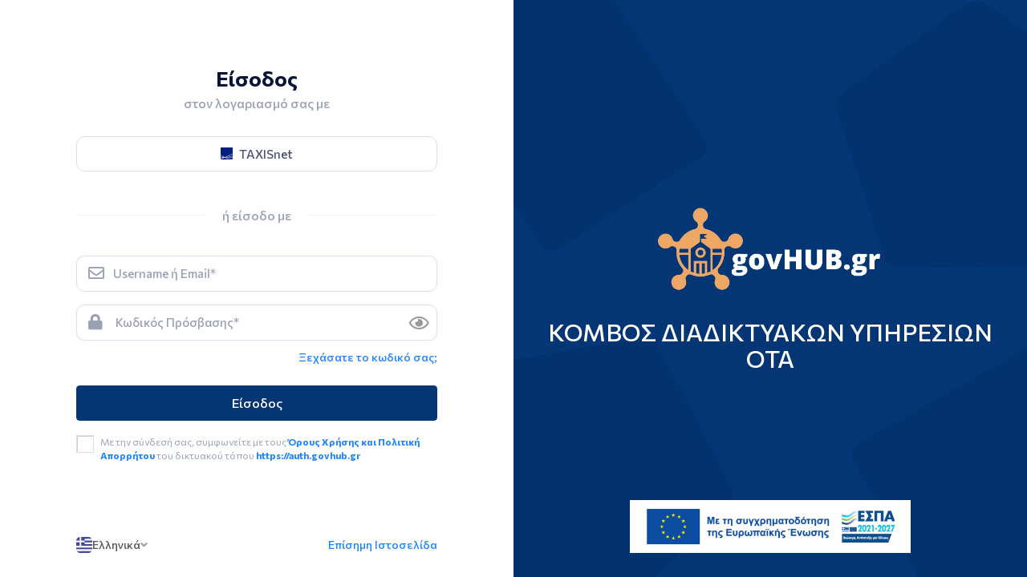

--- FILE ---
content_type: text/html; charset=utf-8
request_url: https://auth.govhub.gr/Account/Login?ReturnUrl=%2Fconnect%2Fauthorize%2Fcallback%3Fclient_id%3Dgov-app-akatharista-esoda-ui%26redirect_uri%3Dhttps%253A%252F%252Fdae.govapp.gr%252Fsignin-oidc%26response_type%3Dcode%2520id_token%26scope%3Dopenid%2520profile%2520profileextra%2520roles%26response_mode%3Dform_post%26nonce%3D638537321718109385.YjI1NWZkZDAtNGFiNi00ZWZkLTk5MzUtZDIzODA4YjgzNjg3OTg1ZDAxOTItNjY2Yi00ZjQxLWJiYzEtZWU0ZWQ3ODRiOTll%26state%3DCfDJ8LlhJyJmUjxJlfutHmNynhv1GtqZSSqxJDR55NOwF4YDI5yIf92jbyTnt-5urIwKOD6zX-xIOFThPEDrKX7-X0YIoyXZvNA1fDcx5PZtKcNDN7eBT3Kwy--VW9X8BWdsDd735am8Qb3MhlgmRKtXFDug7yiKx_819ORwwKEv3pUEcSMXRfTnclLcf_TpIdGHiq9_XBxfVeDHD3E4CRuPVBa0n87nQEbGsogf1RxKcQMfT6FiW2oF7u5nRRBs0s7hxpy6bhTF-1uX1Xm8huxYkJJuG6rMeu_SwiYPTpB-t_jbo9V0Kj1lD4OSSrNFkQul_81wAMeJ9rb-2UWBrdPRvvw65bD2etiVBTh5tTB8kfWB%26x-client-SKU%3DID_NET6_0%26x-client-ver%3D6.24.0.0
body_size: 14441
content:

<!DOCTYPE html>
<html>
<head>
    <meta charset="utf-8" />
    <base href="/">
    <meta name="viewport" content="width=device-width, initial-scale=1.0" />
    <title>Log in - EgritosGroup.Auth.Server</title>
    <link rel="stylesheet" href="/css/theme-front.min.css?v=8.5.25297.45454" />
    <link rel="stylesheet" href="/css/plugins.min.css?v=8.5.25297.45454" />
    
    
        <link rel="stylesheet" href="/css/Metronic.css?v=8.5.25297.45454" />
    

    <link rel="preconnect" href="https://fonts.gstatic.com">
    <link href="https://fonts.googleapis.com/css2?family=Commissioner:wght@400;500;700&display=swap" rel="stylesheet">

    <link rel="stylesheet" href="https://cdnjs.cloudflare.com/ajax/libs/font-awesome/5.15.1/css/all.min.css" integrity="sha512-+4zCK9k+qNFUR5X+cKL9EIR+ZOhtIloNl9GIKS57V1MyNsYpYcUrUeQc9vNfzsWfV28IaLL3i96P9sdNyeRssA==" crossorigin="anonymous" />

    <script>
        var siteUrl = 'https://auth.govhub.gr';
    </script>
    <script src="/js/jquery.min.js"></script>

    

        <style>
            .btn-success:active, .btn-success.active,
            .login-container .btn-primary, .btn-success:hover,
            .form-horizontal .btn-control:hover {
            border-color: #eea765!important;
            background-color: #eea765!important;
            }

            .form-horizontal .btn-control:hover span {
            color: #eea765;
            }


            .register-dropdown:hover {
            color: #eea765;
            cursor: pointer;
            }
        </style>
        <style>
            .input:focus + .focus-input + .symbol-input {
            color: #043675!important;
            padding-left: 15px;
            }

            .login-container .btn-primary, .btn-success {
            background-color: #043675;
            border-color: #043675;
            }

            .focus-input {
            color: #043675;
            }
        </style>
</head>

<body class="login-container-new">
    <section id="page" style="width:100%">
        <div class="two-parts">
            <div class="right-part">
                




<div class="cont-wrap-450 center" style="flex: 1 auto;display: flex;flex-direction: column;justify-content: center;">
    <div id="main-content" class="">
        <div class="register-head">
            <span class="register-title">&#x395;&#x3AF;&#x3C3;&#x3BF;&#x3B4;&#x3BF;&#x3C2;</span>
        </div>
            <span class="register-subltitle">&#x3C3;&#x3C4;&#x3BF;&#x3BD; &#x3BB;&#x3BF;&#x3B3;&#x3B1;&#x3C1;&#x3B9;&#x3B1;&#x3C3;&#x3BC;&#x3CC; &#x3C3;&#x3B1;&#x3C2; &#x3BC;&#x3B5;</span>
            <form method="post" class="form-horizontal" action="/Account/ExternalLogin?returnurl=%2Fconnect%2Fauthorize%2Fcallback%3Fclient_id%3Dgov-app-akatharista-esoda-ui%26redirect_uri%3Dhttps%253A%252F%252Fdae.govapp.gr%252Fsignin-oidc%26response_type%3Dcode%2520id_token%26scope%3Dopenid%2520profile%2520profileextra%2520roles%26response_mode%3Dform_post%26nonce%3D638537321718109385.YjI1NWZkZDAtNGFiNi00ZWZkLTk5MzUtZDIzODA4YjgzNjg3OTg1ZDAxOTItNjY2Yi00ZjQxLWJiYzEtZWU0ZWQ3ODRiOTll%26state%[base64]%26x-client-SKU%3DID_NET6_0%26x-client-ver%3D6.24.0.0">
                <div class="loginProvidersWrap one-provider">
                        <button type="submit" id="btnGsis" class="btn-ext-login bntLoginProviderLg" name="provider" value="Gsis">
                            <img class="img-icon" src="/images/providers/gsis.png" alt="TaxisNet">
                            <span>TAXISnet</span>
                        </button>
                </div>
            <input name="__RequestVerificationToken" type="hidden" value="CfDJ8PxJQGq-W5ZInYNdrGZ8DfCfk71z8TUBITyAp_3J6isvWZ-DlOU8DmTpTz8_XvlgDJVtNUroNndhi8ali-LCEFNoZny_44aHHl4k7-D3fOqYSoEGdOrDogQlmype5c2zBW2Wmz6zV81aIpKtp2xC70A" /></form>

            <div class="separator separator-content">
                <span>&#x3AE; &#x3B5;&#x3AF;&#x3C3;&#x3BF;&#x3B4;&#x3BF; &#x3BC;&#x3B5;</span>
            </div>




    <form method="post" class="simform" action="/Account/Login?returnurl=%2Fconnect%2Fauthorize%2Fcallback%3Fclient_id%3Dgov-app-akatharista-esoda-ui%26redirect_uri%3Dhttps%253A%252F%252Fdae.govapp.gr%252Fsignin-oidc%26response_type%3Dcode%2520id_token%26scope%3Dopenid%2520profile%2520profileextra%2520roles%26response_mode%3Dform_post%26nonce%3D638537321718109385.YjI1NWZkZDAtNGFiNi00ZWZkLTk5MzUtZDIzODA4YjgzNjg3OTg1ZDAxOTItNjY2Yi00ZjQxLWJiYzEtZWU0ZWQ3ODRiOTll%26state%[base64]%26x-client-SKU%3DID_NET6_0%26x-client-ver%3D6.24.0.0">
        <div id="urlEnableEmail" hidden>
        &#x395;&#x3BD;&#x3B5;&#x3C1;&#x3B3;&#x3BF;&#x3C0;&#x3BF;&#x3B9;&#x3AE;&#x3C3;&#x3C4;&#x3B5; &#x3C4;&#x3BF;&#x3BD;<a class="url-text" role="link" href="/Account/SendConfirmationEmail">&#x3B5;&#x3B4;&#x3CE;.</a>
        </div>
        <div class="wrap-input">
        <input class="input" id="user-email" placeholder="Username &#x3AE; Email*" type="text" data-val="true" data-val-required="To &#x3A0;&#x3B5;&#x3B4;&#x3AF;&#x3BF; Email &#x3B5;&#x3AF;&#x3BD;&#x3B1;&#x3B9; &#x3C5;&#x3C0;&#x3BF;&#x3C7;&#x3C1;&#x3B5;&#x3C9;&#x3C4;&#x3B9;&#x3BA;&#x3CC;" name="Email" value="" />
            <span class="focus-input"></span>
            <span class="symbol-input">
                <i class="far fa-envelope"></i>
            </span>
        </div>
    <div class="wrap-input">
        <input class="input" id="user-pw" placeholder=" &#x39A;&#x3C9;&#x3B4;&#x3B9;&#x3BA;&#x3CC;&#x3C2; &#x3A0;&#x3C1;&#x3CC;&#x3C3;&#x3B2;&#x3B1;&#x3C3;&#x3B7;&#x3C2;*" type="password" data-val="true" data-val-required="To &#x3A0;&#x3B5;&#x3B4;&#x3AF;&#x3BF; &#x39A;&#x3C9;&#x3B4;&#x3B9;&#x3BA;&#x3CC;&#x3C2; &#x3B5;&#x3AF;&#x3BD;&#x3B1;&#x3B9; &#x3C5;&#x3C0;&#x3BF;&#x3C7;&#x3C1;&#x3B5;&#x3C9;&#x3C4;&#x3B9;&#x3BA;&#x3CC;" name="Password" />
        <span class="focus-input"></span>
            <span class="symbol-input">
                <i class="fas fa-lock"></i>
            </span>
            <div class="showPasswordbtn" onclick="togglePassword()">
                <i id="eyeIcon" class="far fa-eye"></i>
            </div>
        </div>

    
        <div class="forgot-pass"><a class="url-text" role="link" href="/Account/ForgotPassword"> &#x39E;&#x3B5;&#x3C7;&#x3AC;&#x3C3;&#x3B1;&#x3C4;&#x3B5; &#x3C4;&#x3BF; &#x3BA;&#x3C9;&#x3B4;&#x3B9;&#x3BA;&#x3CC; &#x3C3;&#x3B1;&#x3C2;;</a></div> 
        <div class="text-center simform__actions">
            
            
        <button id="btnsignin" type="submit" class="btn btn-success sumbit btn-login-custom">&#x395;&#x3AF;&#x3C3;&#x3BF;&#x3B4;&#x3BF;&#x3C2;</button>
        </div>
    <input name="__RequestVerificationToken" type="hidden" value="CfDJ8PxJQGq-W5ZInYNdrGZ8DfCfk71z8TUBITyAp_3J6isvWZ-DlOU8DmTpTz8_XvlgDJVtNUroNndhi8ali-LCEFNoZny_44aHHl4k7-D3fOqYSoEGdOrDogQlmype5c2zBW2Wmz6zV81aIpKtp2xC70A" /></form>

<script>
    function togglePassword() {
        var x = document.getElementById("user-pw");
        var eyeIcon = document.getElementById("eyeIcon");

        if (x.type === "password") {
            x.type = "text";
            eyeIcon.classList.remove("fa-eye");
            eyeIcon.classList.add("fa-eye-slash");
        } else {
            x.type = "password";
            eyeIcon.classList.remove("fa-eye-slash");
            eyeIcon.classList.add("fa-eye");
        }
    }
</script>        <div class="text-center">





<div class="term-of-use-container clearfix with-checkbox">
   
    <div class="acceptTermsChBox"><input class="acceptTermsCh" type="checkbox" name="acceptTerms" /></div>
    <div class="term-of-use bg-white ">
Με την σύνδεσή σας, συμφωνείτε με τους <a id="TermsOfUseId" href="#">Όρους Χρήσης και Πολιτική Απορρήτου</a> του δικτυακού τόπου        <strong><a href="https://auth.govhub.gr">https://auth.govhub.gr</a> </strong>
    </div>
    <div style="display: none" id="termsofusetxtid">
        <div style="padding: 1px 30px;"><h3 class="modalTitle">Όροι Χρήσης δικτυακού τόπου govhub.gr</h3><p>...</p></div>
    </div>
</div>

<script>
    $(function () {
        var jsDisplay = '';

        if (jsDisplay == "Log in" || jsDisplay == null)
        {
            $('.acceptTermsChBox').addClass('hidden');
        }
    });

    $(document).ready(function () {
        if ($('.acceptTermsChBox').length > 0) {
            $('#main-content #btnsignin, #main-content #btnGsis, #main-content #btnFacebook, #main-content #btnGoogle, .sumbit').on('click', function (e) {
                if (!$('.acceptTermsChBox .icheckbox_square-blue').hasClass('checked')) {
                    $('.acceptTermsChBox .icheckbox_square-blue').addClass('checked');
                }
            });
        }
    });
</script>
        </div>
    </div>
</div>

    <a href="https://www.espa.gr" target="_blank" class="espaBannerLoginRight">
        <img src="https://egritosgroup.gr/wp-content/uploads/2024/07/espablue.png">
    </a>

<div class="cont-wrap-450 center" style="padding: 10px 0;display: flex;justify-content: space-between;width: 100%;">
    <form method="post" class="form-langpicker" action="/Account/SetCulture?returnurl=%2Fconnect%2Fauthorize%2Fcallback%3Fclient_id%3Dgov-app-akatharista-esoda-ui%26redirect_uri%3Dhttps%253A%252F%252Fdae.govapp.gr%252Fsignin-oidc%26response_type%3Dcode%2520id_token%26scope%3Dopenid%2520profile%2520profileextra%2520roles%26response_mode%3Dform_post%26nonce%3D638537321718109385.YjI1NWZkZDAtNGFiNi00ZWZkLTk5MzUtZDIzODA4YjgzNjg3OTg1ZDAxOTItNjY2Yi00ZjQxLWJiYzEtZWU0ZWQ3ODRiOTll%26state%[base64]%26x-client-SKU%3DID_NET6_0%26x-client-ver%3D6.24.0.0">
        <div class="menu-dropdown-lang" id="dropdownLang">
            <img data-kt-element="current-lang-flag" src="/images/flags/greece.svg" alt="">
            <span data-kt-element="current-lang-name">&#x395;&#x3BB;&#x3BB;&#x3B7;&#x3BD;&#x3B9;&#x3BA;&#x3AC;</span>
            <div class="menu-sub-dropdown-lang">
                <div class="menu-item px-3">
                    <button type="submit" id="btnLangEN" class="btn-lang-choose" name="culture" value="EN" data-kt-lang="English">
                        <img src="/images/flags/united-states.svg" alt="">
                        <span>English</span>
                    </button>
                </div>
                <div class="menu-item px-3">
                    <button type="submit" id="btnLangGR" class="btn-lang-choose" name="culture" value="GR" data-kt-lang="Greek">
                        <img src="/images/flags/greece.svg" alt="">
                        <span>Ελληνικά</span>
                    </button>
                </div>
            </div>
        </div>
    <input name="__RequestVerificationToken" type="hidden" value="CfDJ8PxJQGq-W5ZInYNdrGZ8DfCfk71z8TUBITyAp_3J6isvWZ-DlOU8DmTpTz8_XvlgDJVtNUroNndhi8ali-LCEFNoZny_44aHHl4k7-D3fOqYSoEGdOrDogQlmype5c2zBW2Wmz6zV81aIpKtp2xC70A" /></form>
    <a target="_blank" href="https://auth.govhub.gr" style="color: #1b84ff;font-weight: 500;">Επίσημη Ιστοσελίδα</a>
</div>



            </div>
            <div class="left-part" style="background: url(/images/backgrounds/opacity5.png), #043675;background-size: cover;position: relative; min-height: 100vh;">
                <a class="div-padding" href="https://auth.govhub.gr" target="_blank" style="display:block; cursor: pointer;">
                    <img src="https://egritosgroup.gr/wp-content/uploads/2024/08/govhub_logo.png" alt="Auth Server" style="max-width:300px;" />
                </a>
                    <h2 style="text-align:center;">&#x39A;&#x39F;&#x39C;&#x392;&#x39F;&#x3A3; &#x394;&#x399;&#x391;&#x394;&#x399;&#x39A;&#x3A4;&#x3A5;&#x391;&#x39A;&#x3A9;&#x39D; &#x3A5;&#x3A0;&#x397;&#x3A1;&#x395;&#x3A3;&#x399;&#x3A9;&#x39D; &#x39F;&#x3A4;&#x391;</h2>
                    <a href="https://www.espa.gr" target="_blank" class="espaBannerLoginLeft">
                        <img src="https://egritosgroup.gr/wp-content/uploads/2024/07/espablue.png">
                    </a>
            </div>
        </div>
    </section>
    
    
        <script src="/js/plugins.min.js?v=q5IKcNakYSB7fDzj1Xt29y8MFk8LNloskv5hfkFaPys"></script>
        <script src="/js/app.min.js?v=L9xb5hXWstyAZrA_4xsAcS26Grlvb_zY2Ol-lmvt5BA"></script>
        <script src="/js/alone/login.js?v=ozk1jaCQ_CvjffjRBJuG90iJJOGBXplitbKC98yFzzk"></script>
    

    

    <script src="https://ajax.aspnetcdn.com/ajax/jquery.validate/1.14.0/jquery.validate.min.js">
    </script>
<script>(window.jQuery && window.jQuery.validator||document.write("\u003Cscript src=\u0022/lib/jquery-validation/dist/jquery.validate.min.js\u0022\u003E\u003C/script\u003E"));</script>
    <script src="https://ajax.aspnetcdn.com/ajax/jquery.validation.unobtrusive/3.2.6/jquery.validate.unobtrusive.min.js">
    </script>
<script>(window.jQuery && window.jQuery.validator && window.jQuery.validator.unobtrusive||document.write("\u003Cscript src=\u0022/lib/jquery-validation-unobtrusive/jquery.validate.unobtrusive.min.js\u0022\u003E\u003C/script\u003E"));</script>


</body>
</html>


--- FILE ---
content_type: text/css
request_url: https://auth.govhub.gr/css/Metronic.css?v=8.5.25297.45454
body_size: 21055
content:
html,
body {
    min-height: 100%;
    font-family: 'Commissioner', sans-serif;
}

.container {
    margin: 30px 12px;
}

a {
    color: #0aa89e;
    text-decoration: none;
}

.container-white {
    background: #fff;
    margin-bottom: 90px;
}

header .container-white {
    margin-bottom: 0;
}

.container-table {
    display: table;
}

.vertical-center {
    min-height: 100%; /* Fallback for browsers do NOT support vh unit */
    min-height: 100vh; /* These two lines are counted as one :-)       */
    display: flex;
    align-items: center;
}

.bootbox.modal.fade {
    background-color: rgba(0,0,0,.7);
}

.div-padding {
    padding: 5px;
}

.center {
    background-color: #fff;
}

header {
    background-color: #fff;
}

header.header-sm {
    width: 100%;
    margin: 0 auto;
    padding: 25px;
}

header h1 {
}

header h2 {
    margin: 0 auto;
    padding: 5px 0;
    font-weight: bold;
    color: #555;
}

header h3 {
    margin: 0 auto;
    padding: 5px 0;
    font-weight: bold;
    color: #555;
}


h3 {
    margin: 0 auto;
    padding: 5px;
    font-weight: bold;
    color: #555;
}

label, span {
    color: #555;
}

form div.form-group label[for] {
    display: none;
}

.center-sm-div {
    width: 100%;
    padding: 15px;
    height: auto;
    margin: 0 auto;
    padding-bottom: 10px;
}


/* Small devices (tablets, 768px and up) */
@media (min-width: 768px) {
    .center-sm-div {
        width: 400px;
    }

    header.header-sm {
        width: 400px;
    }
}


ul {
    list-style-type: none;
}

a {
    font-weight: bold;
    color: #555;
}

    a:focus, a:hover {
        color: #555;
    }



.form-control {
    background-color: #f0f0f0;
    border: 0px;
    border-radius: 3px;
    font-weight: bold;
    padding: 10px;
    color: #333;
    font-size: 14px;
    outline: none;
    margin: 5px 0;
    box-shadow: none;
    -webkit-box-shadow: none;
}


div.modal-dialog {
    padding: 0 0;
}

div.modal-body {
    padding: 0 0;
}

div.bootbox-body {
    padding: 0 1px;
}


body button, body button span {
    color: #fff;
}


button {
    background-color: #D50C22;
    border: 0px;
    border-radius: 10px;
    font-weight: bold;
    padding: 10px;
    width: 100%;
    color: #333;
    font-size: 16px;
    outline: none;
    margin: 5px 0;
}


    button.btn {
        font-size: 16px;
        font-weight: 500;
    }

.prosibliromeno {
    background: #DBDFE9!important;
}

input.disabled:hover {
    cursor: not-allowed;
}

.select2-container--classic .select2-selection--single .select2-selection__arrow {
    border-radius: 0;
    background-color: #dbdfe9 !important;
    background-image: none !important;
    border-left: 1px solid #fff;
}
.select2-container--classic .select2-selection--single .select2-selection__rendered {
    color: #555555;
    line-height: 28px;
    padding-left: 47px;
    font-weight: 500;
    font-size: 15px;
}
.select2-selection__rendered {
    line-height: 44px !important;
}

.select2-container .select2-selection--single {
    height: 45px !important;
    border: 1px solid #dbdfe9!important;
}

.select2-selection__arrow {
    border: 1px solid #DBDFE9;
    height: 44px !important;
    border-radius: 10px;
}

.modal-sm button.close {
    padding-top: 20px;
    padding-right: 10px;
}

button span {
    padding: 1px 0 0 0;
    display: block;
}


.btn-success {
    background-color: #1B84FF;
    border-color: #1B84FF;
    padding: 10px;
}


#btnsignin {
    margin-bottom: 8px;
    margin-top: 0;
}

.btn-success:focus, .btn-success:hover, .open .dropdown-toggle.btn-success {
    color: #fff;
    background-color: #333;
    border-color: #333;
    transition: 0.3s;
}

.term-of-use-container {
    margin-bottom: 25px;
    margin-top: 10px;
}

    .term-of-use-container.without-checkbox .term-of-use {
        width: calc(100%);
    }

.term-of-use-container .acceptTermsChBox {
    float: left;
    font-size: 11px;
}

.term-of-use-container .acceptTermsChBox .icheckbox_square-blue {
    border: 1px solid #DBDFE9;
       
}
.msg-red-th {
    border: 1px dashed #ff0000;
    background: #ffecec;
    color: #ff0000;
    padding: 20px;
    border-radius: 10px;
    font-size: 14px;
    font-weight: 500;
}

.msg-blue-th {
    border: 1px dashed #1b84ff;
    background: #eff6ff;
    color: #1b84ff;
    padding: 20px;
    border-radius: 10px;
    font-size: 14px;
    font-weight: 500;
}

.term-of-use-container .acceptTermsChBox .icheckbox_square-blue.checked {
    background-position: -50px 0;
}

    .term-of-use-container .term-of-use {
        font-size: 12px;
        float: right;
        width: calc(100% - 30px);
        padding: 0;
        color: #99A1B7;
        display: block;
        text-align: left;
    }

.term-of-use-container .term-of-use a {
    color: #1b84ff;
}

.flex-center {
    display: flex;
    justify-content: center;
    align-items: center;
}

.register-button{
padding-top: 0px;
font-size: 14px;
font-weight: 500;
color: #99a1b7;
}

.register-button span {
    color: #99A1B7;
}

.showPasswordbtn {
    position: absolute;
    top: 50%;
    transform: translateY(-50%);
    right: 10px;
    font-size: 22px;
    color: #999999;
}

#user-pw {
    padding-right: 50px;
}

.modal-content {
    border-radius: 8px 8px 8px 8px;
}

.form-group {
    width: 100%;
    border: 0;
}

.margin-bottom-lg {
    margin-bottom: 24px;
}

.footer {
    margin-bottom: 100px;
    background-color: #000000;
    padding-bottom: 0;
    font-size: 10px;
}

footer .footerMachineName {
    font-size: 7px;
}

.footerInner {
    color: #fff;
    display: inline;
    padding: 0px 8px;
}

.form-control[disabled], .form-control[readonly], fieldset[disabled] .form-control {
    cursor: not-allowed;
    background-color: #b9b9b9;
    color: #656565;
    opacity: 1;
}

.simform .form-group {
    position: relative;
}

.wrap-input {
    position: relative;
    width: 100%;
    z-index: 1;
    margin-bottom: 16px;
}

.input {
    background: none;
    border: 1px solid #DBDFE9;
    border-radius: 10px;
    height: 45px;
    font-size: 15px;
    padding: 10px 45px;
    color: #4b5675;
    font-weight: 500;
    line-height: 1.2;
    display: block;
    width: 100%;
    outline: 0;
}

.forgot-pass {
    display: flex;
    position: relative;
    top: -5px;
    margin-bottom: 20px;
    justify-content: flex-end;
}

 .forgot-pass a {
        font-weight: 500;
        color: #1b84ff;
 }

.focus-input {
    display: block;
    position: absolute;
    border: 0;
    bottom: 0;
    left: 0;
    z-index: -1;
    width: 100%;
    height: 100%;
    box-shadow: 0 0;
    color: rgb(27 132 255 / 60%);
    margin: 0;
}

.symbol-input {
    font-size: 20px;
    color: #99A1B7;
    display: flex;
    align-items: center;
    position: absolute;
    top: 0;
    left: 0;
    width: 100%;
    height: 45px;
    padding-left: 15px;
    pointer-events: none;
    transition: all .4s
}

.input:focus + .focus-input {
    animation: inputBoxShadow .5s ease-in-out forwards;
}

.input:focus + .focus-input + .symbol-input {
    color: #1B84FF !important;
    padding-left: 10px !important;
}

.login-container {
    display: flex;
    align-items: center;
    justify-content: center;
}

.espaBannerLoginLeft {
    width: 350px;
    position: absolute;
    bottom: 30px;
}

.espaBannerLoginRight {
    display: none;
    max-width: 350px;
    margin-bottom: 40px;
    margin-top: 26px;
}

.espaBannerLoginLeft img,
.espaBannerLoginRight img{
    width: 100%;
    display:flex;
    object-fit: cover;
    padding: 10px 20px;
    background: white;
}

.two-parts {
    display: flex;
    flex-direction: row;
}

.right-part,
.left-part {
    display: flex;
    flex-direction: column;
    width: 50%;
    align-items: center;
    justify-content: center;
    color: white;
    padding: 20px;
}

.btn-success:focus, .btn-success:hover, .open .dropdown-toggle.btn-success {
    background: #056ee9;
}

input::placeholder {
    color: #99A1B7;
}

.one-provider .btn-ext-login{
    width: 100%!important;
}

.form-horizontal .btn-ext-login.external-auth-btn {
    min-height: 100px;
}

.form-horizontal .btn-ext-login {
    width: calc(50% - 5px);
    border-radius: 10px;
    flex: unset !important;
    height: auto;
    display: flex;
    background: none;
    border: 1px solid #DBDFE9;
    display: flex;
    padding: 10px;
    align-items: center;
    justify-content: center;
    transition: all ease 0.2s;
}

.register-btn {
    color: #1B84FF;
    margin-left: 5px;
}

.cont-wrap-450 {
    width: 100%;
    max-width: 450px;
}

.form-horizontal .btn-ext-login:hover {
    background: #F9F9F9;
}

.form-horizontal .btn-ext-login:hover span {
    color: #1B84FF;
}

.form-horizontal .btn-ext-login span {
    color: #4B5675;
    font-size: 15px;
    font-weight: 500;
}

.loginProvidersWrap {
    display: flex;
    flex-wrap: wrap;
    gap: 10px;
    width: 100%
}

.form-horizontal .img-icon {
    margin-right: .75rem;
    height: 15px;
}

.form-horizontal {
    display: flex;
    flex-flow: row wrap;
    justify-content: space-between;
}

.validation-summary-errors li {
    text-align: center;
}

.form-horizontal .btn-control, .register-menu #btnLocal {
    flex: 0 0 100%;
    background-color: white;
    display: flex;
    flex-flow: row nowrap;
    align-items: center;
    justify-content: center;
    border: 1px solid #e6e6e6;
    font-size: 15px;
    padding: 5px;
}

#btnOrganization {
    width:100%!important;
}

.form-horizontal .btn-ext-login.external-auth-btn .img-ico {
    max-height: 40px;
    max-width: 140px;
    margin: 0;
    margin-bottom: 5px;
}


.img-ico {
    max-height: 40px;
    max-width: 140px;
    margin: 0;
    margin-bottom: 5px;
}


.form-horizontal .bntLoginProviderLg .img-ico {
    max-height: 40px;
    max-width: 40px;
}

.form-horizontal .btn-control span, .register-menu #btnLocal span {
    color: #555;
}

.form-horizontal .btn-control:hover, .register-menu #btnLocal:hover {
    border-color: black;
}

.form-horizontal .btn-control:hover span, .register-menu #btnLocal:hover span {
    color: black;
}

.form-langpicker {
    display: flex;
    justify-content: center;
}

.form-langpicker .btn-lang {
    padding: 0;
    margin: 0;
    width: 10%;
    height: 100%;
}

.or-login {
    font-size: 16px;
    color: #999;
    line-height: 1.4;
    margin: 20px 0;
    display: inline-block;
}

.login-container:before {
    content: "";
    display: block;
    position: absolute;
    z-index: -1;
    width: 100%;
    height: 100%;
    top: 0;
    left: 0;
    background-image: url(../images/backgrounds/img-01.webp);
    background-repeat: no-repeat;
    background-size: cover;
    background-position: center;
}

.login-animation-cont {
    position: relative;
}

.login-animation-cont .register-content .form-horizontal .btn-control {
    flex: 0 0 100%;
}

.login-animation-cont .register-content #btnLocal {
    border-radius: 3px;
    margin: 10px 0;
}

.login-animation-cont .register-content #btnLocal i {
    margin-right: 10px;
}

.login-animation-cont .register-content #btnLocal:hover {
    text-decoration: none;
}

.login-animation-cont .register-content .form-horizontal .btn-control {
    height: auto!important;
    margin: 10px 0;
}

.login-animation-cont .register-content .form-horizontal #btnGsis .img-ico {
    height: 22px;
    width: 22px;
}

#main-content {
    transition: all .3s ease-in;
}

.hide-effect {
    display: none;
}

.register-content, .more-auth-content {
    display: none;
}

.register-content.active, .more-auth-content.active {
    display: flex;
    flex-direction: column;
}

.register-head {
    display: flex;
    align-items: center;
    justify-content: center;
    margin-bottom: 2px;
}

.register-subltitle {
    display: flex;
    width: 100%;
    align-items: center;
    font-weight: 500;
    justify-content: center;
    margin-bottom: 25px;
    font-size: 16px;
    color: #99A1B7;
    text-align: center;
}

.back-wrap {
    text-align: center;
}

.back-wrap.register {
    margin-top: auto;
    margin-bottom: 10px;
}

.back-button {
    margin-left: 5px;
    text-decoration: underline;
    color: #1B84FF;
}

.back-button:hover, .back-button:active, .back-button:focus {
    color: #333;
    cursor: pointer;
}

.register-title {
    color: #071437;
    font-size: 26px;
    font-weight: bold;
}

.register {
    position: relative;
    padding: 0;
}

.register-menu {
    display: flex;
    flex-flow: column;
    padding: 0;
    width: 90%;
}

.register-menu .img-ico {
    width: 35px !important;
    height: 35px !important;
}

.auth-menu {
    display: flex;
    width: 100%;
    flex-flow: column;
    align-items: flex-start;
    padding: 0px 10px;
    height: 60vh;
    margin-top: 40px;
    overflow: auto;
    overflow-x: hidden;
}

.auth-menu::-webkit-scrollbar {
    width: 2px;
}
.auth-menu::-webkit-scrollbar-track {
    background: #f1f1f1;
}

.auth-menu::-webkit-scrollbar-thumb {
    background: #888;
}

.auth-menu .form-horizontal {
    width: 100%;
    align-items: flex-start;
    justify-content: space-between;
}

.form-horizontal.filterable .external-auth-btn:not(.match) {
    display: none;
}

#external-auth-search {
    width: 100%;
    flex: 0 0 56px;
    padding: 0 15px;
    margin-bottom: 15px;
}

.external-auth-btn {
    width: calc(100% / 2 - 2.5px);
    height: unset;
    flex-flow: column !important;
}

.external-auth-btn .img-ico {
    max-height: 30px;
    max-width: 40px;
    margin: 0;
}

.back-button-more-auth, .more-auth-button {
    width: calc(100% - 30px);
    background-color: white;
    display: flex;
    flex-flow: row nowrap;
    align-items: center;
    justify-content: center;
    border: 1px solid #e6e6e6;
    font-size: 15px;
    padding: 5px;
    margin: 0;
    text-decoration: none;
}

.more-auth-button {
    width: 100%;
    background-color: #1B84FFcc;
    color: white;
    font-weight: bold;
}

.more-auth-button:hover, .more-auth-button:active, .more-auth-button:focus {
    background-color: #333;
    cursor: pointer;
}

.back-button-more-auth:hover, .back-button-more-auth:active, .back-button-more-auth:focus {
    color: #1B84FF;
    cursor: pointer;
}

.rm-btn {
    display: inline-flex;
    align-items: center;
    margin: 0;
    padding: 5px 10px;
    background: transparent;
    border-bottom: 1px solid #bfbfbf;
}

.rm-btn span {
    color: black;
    font-size: 13px;
}

.rm-btn i {
    font-size: 18px;
    margin-right: 10px;
}

.register-menu .rm-btn:hover {
    background: #bdbdbd;
    text-decoration: none;
}

.register-dropdown {
    color: #1B84FF!important;
}

.register-dropdown:hover {
    color: #333;
}

.header-inner img {
    /*width: 40% !important;
    max-width: 100%;*/
}

.header-inner h2 {
    margin-top: 20px;
}

.manage-container {
    padding: 20px;
    background: white;
}

.manage-title {
    display: inline-block;
    margin: 0;
    line-height: 1;
    text-transform: uppercase;
    font-size: 24px;
}

.manage-upper {
    display: flex;
    flex-flow: row wrap;
    align-items: center;
    justify-content: space-between;
    padding: 0;
}

.manage-container hr {
    margin-top: 16px;
    margin-bottom: 16px;
}

.manage-container .navbar-collapse, .manage-container .container-fluid {
    padding: 0;
}

.selection-title {
    font-size: 20px;
}

.manage-container .home-apps-container {
    margin: 12px 0;
}

.home-apps-container {
    display: flex;
    flex-flow: row wrap;
    flex-direction: row;
    gap: 15px;
}

.clientBox {
    width: calc(50% - 10px);
}

.clientBox img {
    max-width: 100%;
    max-height: 150px;
    background: #00243b;
    width: 55px;
    padding: 10px;
    border-radius: 6px;
}

.clientTitle {
    font-size: 14px;
    font-family: Manrope, sans-serif;
    font-weight: 600;
    color: rgb(0 0 0);
}

.clientBox:hover {
    background: #D6DAE6;
    color: #111 !important;
}

#Email {
    margin-top: 0;
}

.manage-container .input-group-addon {
    background-color: #f0f0f0;
    border: 0;
    height: 100%;
}

.manage-container .alert {
    display: flex;
    flex-flow: row wrap;
    align-items: center;
}

.manage-container .btn-link {
    width: auto;
    margin: 0;
    line-height: 1;
    font-size: 16px;
    font-weight: bold;
}

.manage-container .bg-info {
    padding: 5px;
}

.manage-container .select2-container {
    margin: 5px 0;
}

.manage-container .select2-selection--single, .manage-container .select2-selection__arrow {
    border-radius: 0 !important;
    background-color: #f0f0f0 !important;
    border: none !important;
    background-image: none !important;
    height: 35px !important;
}

.manage-container .select2-selection__arrow {
    height: 34px !important;
}

.register-only {
    background-color: white;
    position: relative;
}

.d-flex-column {
    display: flex;
    flex-flow: column;
}

.d-flex-column .btn {
    margin-bottom: 10px;
}

.separator-content {
    margin-top: 5rem !important;
    margin-bottom: 5rem !important;
    display: flex;
    align-items: center;
    border-bottom: 0;
    text-align: center;
    height: 0;
    width: 100%;
}

.separator-content::after {
    margin-left: 1.25rem;
}

.separator-content::before {
    margin-right: 1.25rem;
}

.separator-content::after, .separator-content::before {
    content: " ";
    width: 50%;
    border-bottom: 1px solid #F1F1F4;
}

.separator-content span {
    color: #99A1B7;
    width: 150px !important;
    font-size: 16px !important;
    font-weight: 500 !important;
}

.left-part img {
    max-height: 150px;
}
.btn-lang-choose {
    display: flex;
    flex-direction: row;
}

.menu-sub-dropdown-lang {
    visibility: hidden;
    opacity: 0;
    display: flex;
    padding: 10px;
    border-radius: 10px;
    flex-direction: column;
    transition: all .3s;
    position: absolute;
    top: -114px;
    background-color: white;
    box-shadow: 0px 4px 6px rgba(0, 0, 0, 0.1);
    z-index: 1000;
}

.menu-dropdown-lang:hover .menu-sub-dropdown-lang {
    visibility: visible;
    opacity: 1;
}

.menu-dropdown-lang:hover:after {
    transform: rotate(180deg);
}

.menu-item {
    padding: 10px 15px;
    border-radius: 10px;
}

    .menu-item:hover {
        background-color: #e9f3ff;
    }

        .menu-item:hover span {
            color: #1b84ff;
        }

.btn-lang-choose {
    display: flex;
    flex-direction: row;
    background: unset;
    padding: 0;
    margin: 0;
    border-radius: 0;
}

.menu-dropdown-lang:after {
    font-family: "Font Awesome 5 Free";
    font-weight: 900;
    content: "\f107";
    font-size: 14px;
    transition: transform 0.3s ease;
    color: #99A1B7;
}

.btn-lang-choose,
.menu-dropdown-lang {
    cursor: pointer;
    display: flex;
    align-items: center;
    gap: 5px;
    position: relative;
}

    .menu-dropdown-lang span {
        color: #555;
        font-size: 14px;
        font-weight: 500;
    }

    .menu-dropdown-lang img,
    .btn-lang-choose img {
        width: 20px;
        border-radius: 5px;
    }



/* ANIMATIONS */
@keyframes inputBoxShadow {
    to {
        box-shadow: 0 0 60px 20px;
        opacity: 0
    }
}

@media (max-width: 1024px) {

    .espaBannerLoginLeft {
        display: none;
    }

    .espaBannerLoginRight  {
       display: unset;
     }


    .left-part img {
        max-height: 80px;
    }


    .left-part h2 {
        font-size: 22px;
        display: none;
    }

    .two-parts {
        flex-direction: column-reverse;
    }

    .right-part, .left-part {
        width: 100%;
    }

    .right-part {
        padding: 50px 20px;
    }

    .left-part {
        min-height: 150px !important;
        padding: 20px 20px;
    }
}

@media (max-width: 600px) {
    .right-part {
        padding: 25px 20px;
    }
    .left-part h2 {
        display: none;
    }
    .left-part img {
        max-height: 60px;
    }

    .left-part { 
        min-height: 110px !important;
    }


}

--- FILE ---
content_type: text/javascript
request_url: https://auth.govhub.gr/js/alone/login.js?v=ozk1jaCQ_CvjffjRBJuG90iJJOGBXplitbKC98yFzzk
body_size: 2734
content:

$(function () {
    //var siteUrl = window.location.host;
    //console.log(window.location);

    responsiveFN();

    $(window).on('resize', function () { responsiveFN(); });

    $(document).mouseup(function (e) {
        var container = $('.modal-dialog');
        if (!container.is(e.target) // if the target of the click isn't the container...
            && container.has(e.target).length === 0) // ... nor a descendant of the container
        {
            bootbox.hideAll()
        }
    });
   
    //$('.redirectLogin').attr('href', siteUrl);

    $('#TermsOfUseId').on('click', function (e) {
        e.preventDefault();
        e.stopPropagation();
        var terms = $('#termsofusetxtid').html();
        var dialog = bootbox.dialog({
            title: 'Όροι Χρήσης',
            message: terms
        });

    });

    //if ($('.validation-summary-errors').length > 0) {
    //    $('.nav-tabs li').removeClass('active');
    //    $('.tab-content #taxis').removeClass('active');
    //    $('.tab-content #taxis').removeClass('in');

    //    $('.nav-tabs li:nth-of-type(2)').addClass('active');
    //    $('.tab-content #customLogin').addClass('active in');
    //}

    $('.btn-login-custom.req-conf').on('click', function (e) {
        var bootMsg = $('input[name="dialogMsg"]').val();
        if ($(".acceptTermsCh").is(':checked')) {
            //empty
        }
        else {
            bootbox.alert({
                message: bootMsg,
                size: 'small'
            });
            e.stopPropagation();
            e.preventDefault();
        }
    });
});

function responsiveFN() {
    //if ($(window).width() <= 991) {
    //    $('.headerLogoCont').removeClass('col-sm-2').addClass('col-sm-3');
    //    $('.headerTxtCont').removeClass('col-sm-10').addClass('col-sm-9');
    //} else {
    //    $('.headerLogoCont').addClass('col-sm-2').removeClass('col-sm-3');
    //    $('.headerTxtCont').addClass('col-sm-10').removeClass('col-sm-9');
    //}

    //if ($(window).width() <= 456) {
    //    $('.headerLogoCont').removeClass('col-xs-3').addClass('col-xs-12');
    //    $('.headerTxtCont').removeClass('col-xs-9').addClass('col-xs-12');
    //    $('.headerLogoCont').addClass('text-center');
    //} else {
    //    $('.headerLogoCont').addClass('col-xs-3').removeClass('col-xs-12');
    //    $('.headerTxtCont').addClass('col-xs-9').removeClass('col-xs-12');
    //    $('.headerLogoCont').removeClass('text-center');
    //}
}


$(function () {
    $('#user-birth-datetimepicker2').datetimepicker({
        locale: 'en',
        format: 'YYYY-MM-DD'
    });
                
});

--- FILE ---
content_type: text/javascript
request_url: https://auth.govhub.gr/js/plugins.min.js?v=q5IKcNakYSB7fDzj1Xt29y8MFk8LNloskv5hfkFaPys
body_size: 507570
content:
/*!
 * Bootstrap v3.4.1 (https://getbootstrap.com/)
 * Copyright 2011-2019 Twitter, Inc.
 * Licensed under the MIT license
 */
if(typeof jQuery=="undefined")throw new Error("Bootstrap's JavaScript requires jQuery");+function($){"use strict";var version=$.fn.jquery.split(" ")[0].split(".");if(version[0]<2&&version[1]<9||version[0]==1&&version[1]==9&&version[2]<1||version[0]>3)throw new Error("Bootstrap's JavaScript requires jQuery version 1.9.1 or higher, but lower than version 4");}(jQuery);+function($){"use strict";function transitionEnd(){var el=document.createElement("bootstrap"),transEndEventNames={WebkitTransition:"webkitTransitionEnd",MozTransition:"transitionend",OTransition:"oTransitionEnd otransitionend",transition:"transitionend"};for(var name in transEndEventNames)if(el.style[name]!==undefined)return{end:transEndEventNames[name]};return!1}$.fn.emulateTransitionEnd=function(duration){var called=!1,$el=this,callback;$(this).one("bsTransitionEnd",function(){called=!0});return callback=function(){called||$($el).trigger($.support.transition.end)},setTimeout(callback,duration),this};$(function(){($.support.transition=transitionEnd(),$.support.transition)&&($.event.special.bsTransitionEnd={bindType:$.support.transition.end,delegateType:$.support.transition.end,handle:function(e){if($(e.target).is(this))return e.handleObj.handler.apply(this,arguments)}})})}(jQuery);+function($){"use strict";function Plugin(option){return this.each(function(){var $this=$(this),data=$this.data("bs.alert");data||$this.data("bs.alert",data=new Alert(this));typeof option=="string"&&data[option].call($this)})}var dismiss='[data-dismiss="alert"]',Alert=function(el){$(el).on("click",dismiss,this.close)},old;Alert.VERSION="3.4.1";Alert.TRANSITION_DURATION=150;Alert.prototype.close=function(e){function removeElement(){$parent.detach().trigger("closed.bs.alert").remove()}var $this=$(this),selector=$this.attr("data-target"),$parent;(selector||(selector=$this.attr("href"),selector=selector&&selector.replace(/.*(?=#[^\s]*$)/,"")),selector=selector==="#"?[]:selector,$parent=$(document).find(selector),e&&e.preventDefault(),$parent.length||($parent=$this.closest(".alert")),$parent.trigger(e=$.Event("close.bs.alert")),e.isDefaultPrevented())||($parent.removeClass("in"),$.support.transition&&$parent.hasClass("fade")?$parent.one("bsTransitionEnd",removeElement).emulateTransitionEnd(Alert.TRANSITION_DURATION):removeElement())};old=$.fn.alert;$.fn.alert=Plugin;$.fn.alert.Constructor=Alert;$.fn.alert.noConflict=function(){return $.fn.alert=old,this};$(document).on("click.bs.alert.data-api",dismiss,Alert.prototype.close)}(jQuery);+function($){"use strict";function Plugin(option){return this.each(function(){var $this=$(this),data=$this.data("bs.button"),options=typeof option=="object"&&option;data||$this.data("bs.button",data=new Button(this,options));option=="toggle"?data.toggle():option&&data.setState(option)})}var Button=function(element,options){this.$element=$(element);this.options=$.extend({},Button.DEFAULTS,options);this.isLoading=!1},old;Button.VERSION="3.4.1";Button.DEFAULTS={loadingText:"loading..."};Button.prototype.setState=function(state){var d="disabled",$el=this.$element,val=$el.is("input")?"val":"html",data=$el.data();state+="Text";data.resetText==null&&$el.data("resetText",$el[val]());setTimeout($.proxy(function(){$el[val](data[state]==null?this.options[state]:data[state]);state=="loadingText"?(this.isLoading=!0,$el.addClass(d).attr(d,d).prop(d,!0)):this.isLoading&&(this.isLoading=!1,$el.removeClass(d).removeAttr(d).prop(d,!1))},this),0)};Button.prototype.toggle=function(){var changed=!0,$parent=this.$element.closest('[data-toggle="buttons"]'),$input;$parent.length?($input=this.$element.find("input"),$input.prop("type")=="radio"?($input.prop("checked")&&(changed=!1),$parent.find(".active").removeClass("active"),this.$element.addClass("active")):$input.prop("type")=="checkbox"&&($input.prop("checked")!==this.$element.hasClass("active")&&(changed=!1),this.$element.toggleClass("active")),$input.prop("checked",this.$element.hasClass("active")),changed&&$input.trigger("change")):(this.$element.attr("aria-pressed",!this.$element.hasClass("active")),this.$element.toggleClass("active"))};old=$.fn.button;$.fn.button=Plugin;$.fn.button.Constructor=Button;$.fn.button.noConflict=function(){return $.fn.button=old,this};$(document).on("click.bs.button.data-api",'[data-toggle^="button"]',function(e){var $btn=$(e.target).closest(".btn");Plugin.call($btn,"toggle");$(e.target).is('input[type="radio"], input[type="checkbox"]')||(e.preventDefault(),$btn.is("input,button")?$btn.trigger("focus"):$btn.find("input:visible,button:visible").first().trigger("focus"))}).on("focus.bs.button.data-api blur.bs.button.data-api",'[data-toggle^="button"]',function(e){$(e.target).closest(".btn").toggleClass("focus",/^focus(in)?$/.test(e.type))})}(jQuery);+function($){"use strict";function Plugin(option){return this.each(function(){var $this=$(this),data=$this.data("bs.carousel"),options=$.extend({},Carousel.DEFAULTS,$this.data(),typeof option=="object"&&option),action=typeof option=="string"?option:options.slide;data||$this.data("bs.carousel",data=new Carousel(this,options));typeof option=="number"?data.to(option):action?data[action]():options.interval&&data.pause().cycle()})}var Carousel=function(element,options){this.$element=$(element);this.$indicators=this.$element.find(".carousel-indicators");this.options=options;this.paused=null;this.sliding=null;this.interval=null;this.$active=null;this.$items=null;this.options.keyboard&&this.$element.on("keydown.bs.carousel",$.proxy(this.keydown,this));this.options.pause!="hover"||"ontouchstart"in document.documentElement||this.$element.on("mouseenter.bs.carousel",$.proxy(this.pause,this)).on("mouseleave.bs.carousel",$.proxy(this.cycle,this))},old,clickHandler;Carousel.VERSION="3.4.1";Carousel.TRANSITION_DURATION=600;Carousel.DEFAULTS={interval:5e3,pause:"hover",wrap:!0,keyboard:!0};Carousel.prototype.keydown=function(e){if(!/input|textarea/i.test(e.target.tagName)){switch(e.which){case 37:this.prev();break;case 39:this.next();break;default:return}e.preventDefault()}};Carousel.prototype.cycle=function(e){return e||(this.paused=!1),this.interval&&clearInterval(this.interval),this.options.interval&&!this.paused&&(this.interval=setInterval($.proxy(this.next,this),this.options.interval)),this};Carousel.prototype.getItemIndex=function(item){return this.$items=item.parent().children(".item"),this.$items.index(item||this.$active)};Carousel.prototype.getItemForDirection=function(direction,active){var activeIndex=this.getItemIndex(active),willWrap=direction=="prev"&&activeIndex===0||direction=="next"&&activeIndex==this.$items.length-1,delta,itemIndex;return willWrap&&!this.options.wrap?active:(delta=direction=="prev"?-1:1,itemIndex=(activeIndex+delta)%this.$items.length,this.$items.eq(itemIndex))};Carousel.prototype.to=function(pos){var that=this,activeIndex=this.getItemIndex(this.$active=this.$element.find(".item.active"));if(!(pos>this.$items.length-1)&&!(pos<0))return this.sliding?this.$element.one("slid.bs.carousel",function(){that.to(pos)}):activeIndex==pos?this.pause().cycle():this.slide(pos>activeIndex?"next":"prev",this.$items.eq(pos))};Carousel.prototype.pause=function(e){return e||(this.paused=!0),this.$element.find(".next, .prev").length&&$.support.transition&&(this.$element.trigger($.support.transition.end),this.cycle(!0)),this.interval=clearInterval(this.interval),this};Carousel.prototype.next=function(){if(!this.sliding)return this.slide("next")};Carousel.prototype.prev=function(){if(!this.sliding)return this.slide("prev")};Carousel.prototype.slide=function(type,next){var $active=this.$element.find(".item.active"),$next=next||this.getItemForDirection(type,$active),isCycling=this.interval,direction=type=="next"?"left":"right",that=this,relatedTarget,slideEvent,$nextIndicator,slidEvent;return $next.hasClass("active")?this.sliding=!1:(relatedTarget=$next[0],slideEvent=$.Event("slide.bs.carousel",{relatedTarget:relatedTarget,direction:direction}),this.$element.trigger(slideEvent),slideEvent.isDefaultPrevented())?void 0:(this.sliding=!0,isCycling&&this.pause(),this.$indicators.length&&(this.$indicators.find(".active").removeClass("active"),$nextIndicator=$(this.$indicators.children()[this.getItemIndex($next)]),$nextIndicator&&$nextIndicator.addClass("active")),slidEvent=$.Event("slid.bs.carousel",{relatedTarget:relatedTarget,direction:direction}),$.support.transition&&this.$element.hasClass("slide")?($next.addClass(type),typeof $next=="object"&&$next.length&&$next[0].offsetWidth,$active.addClass(direction),$next.addClass(direction),$active.one("bsTransitionEnd",function(){$next.removeClass([type,direction].join(" ")).addClass("active");$active.removeClass(["active",direction].join(" "));that.sliding=!1;setTimeout(function(){that.$element.trigger(slidEvent)},0)}).emulateTransitionEnd(Carousel.TRANSITION_DURATION)):($active.removeClass("active"),$next.addClass("active"),this.sliding=!1,this.$element.trigger(slidEvent)),isCycling&&this.cycle(),this)};old=$.fn.carousel;$.fn.carousel=Plugin;$.fn.carousel.Constructor=Carousel;$.fn.carousel.noConflict=function(){return $.fn.carousel=old,this};clickHandler=function(e){var $this=$(this),href=$this.attr("href"),target,$target,options,slideIndex;(href&&(href=href.replace(/.*(?=#[^\s]+$)/,"")),target=$this.attr("data-target")||href,$target=$(document).find(target),$target.hasClass("carousel"))&&(options=$.extend({},$target.data(),$this.data()),slideIndex=$this.attr("data-slide-to"),slideIndex&&(options.interval=!1),Plugin.call($target,options),slideIndex&&$target.data("bs.carousel").to(slideIndex),e.preventDefault())};$(document).on("click.bs.carousel.data-api","[data-slide]",clickHandler).on("click.bs.carousel.data-api","[data-slide-to]",clickHandler);$(window).on("load",function(){$('[data-ride="carousel"]').each(function(){var $carousel=$(this);Plugin.call($carousel,$carousel.data())})})}(jQuery);+function($){"use strict";function getTargetFromTrigger($trigger){var href,target=$trigger.attr("data-target")||(href=$trigger.attr("href"))&&href.replace(/.*(?=#[^\s]+$)/,"");return $(document).find(target)}function Plugin(option){return this.each(function(){var $this=$(this),data=$this.data("bs.collapse"),options=$.extend({},Collapse.DEFAULTS,$this.data(),typeof option=="object"&&option);!data&&options.toggle&&/show|hide/.test(option)&&(options.toggle=!1);data||$this.data("bs.collapse",data=new Collapse(this,options));typeof option=="string"&&data[option]()})}var Collapse=function(element,options){this.$element=$(element);this.options=$.extend({},Collapse.DEFAULTS,options);this.$trigger=$('[data-toggle="collapse"][href="#'+element.id+'"],[data-toggle="collapse"][data-target="#'+element.id+'"]');this.transitioning=null;this.options.parent?this.$parent=this.getParent():this.addAriaAndCollapsedClass(this.$element,this.$trigger);this.options.toggle&&this.toggle()},old;Collapse.VERSION="3.4.1";Collapse.TRANSITION_DURATION=350;Collapse.DEFAULTS={toggle:!0};Collapse.prototype.dimension=function(){var hasWidth=this.$element.hasClass("width");return hasWidth?"width":"height"};Collapse.prototype.show=function(){var activesData,actives,startEvent,dimension,complete,scrollSize;if(!this.transitioning&&!this.$element.hasClass("in")&&(actives=this.$parent&&this.$parent.children(".panel").children(".in, .collapsing"),!actives||!actives.length||(activesData=actives.data("bs.collapse"),!activesData||!activesData.transitioning))&&(startEvent=$.Event("show.bs.collapse"),this.$element.trigger(startEvent),!startEvent.isDefaultPrevented())){if(actives&&actives.length&&(Plugin.call(actives,"hide"),activesData||actives.data("bs.collapse",null)),dimension=this.dimension(),this.$element.removeClass("collapse").addClass("collapsing")[dimension](0).attr("aria-expanded",!0),this.$trigger.removeClass("collapsed").attr("aria-expanded",!0),this.transitioning=1,complete=function(){this.$element.removeClass("collapsing").addClass("collapse in")[dimension]("");this.transitioning=0;this.$element.trigger("shown.bs.collapse")},!$.support.transition)return complete.call(this);scrollSize=$.camelCase(["scroll",dimension].join("-"));this.$element.one("bsTransitionEnd",$.proxy(complete,this)).emulateTransitionEnd(Collapse.TRANSITION_DURATION)[dimension](this.$element[0][scrollSize])}};Collapse.prototype.hide=function(){var startEvent,dimension,complete;if(!this.transitioning&&this.$element.hasClass("in")&&(startEvent=$.Event("hide.bs.collapse"),this.$element.trigger(startEvent),!startEvent.isDefaultPrevented())){if(dimension=this.dimension(),this.$element[dimension](this.$element[dimension]())[0].offsetHeight,this.$element.addClass("collapsing").removeClass("collapse in").attr("aria-expanded",!1),this.$trigger.addClass("collapsed").attr("aria-expanded",!1),this.transitioning=1,complete=function(){this.transitioning=0;this.$element.removeClass("collapsing").addClass("collapse").trigger("hidden.bs.collapse")},!$.support.transition)return complete.call(this);this.$element[dimension](0).one("bsTransitionEnd",$.proxy(complete,this)).emulateTransitionEnd(Collapse.TRANSITION_DURATION)}};Collapse.prototype.toggle=function(){this[this.$element.hasClass("in")?"hide":"show"]()};Collapse.prototype.getParent=function(){return $(document).find(this.options.parent).find('[data-toggle="collapse"][data-parent="'+this.options.parent+'"]').each($.proxy(function(i,element){var $element=$(element);this.addAriaAndCollapsedClass(getTargetFromTrigger($element),$element)},this)).end()};Collapse.prototype.addAriaAndCollapsedClass=function($element,$trigger){var isOpen=$element.hasClass("in");$element.attr("aria-expanded",isOpen);$trigger.toggleClass("collapsed",!isOpen).attr("aria-expanded",isOpen)};old=$.fn.collapse;$.fn.collapse=Plugin;$.fn.collapse.Constructor=Collapse;$.fn.collapse.noConflict=function(){return $.fn.collapse=old,this};$(document).on("click.bs.collapse.data-api",'[data-toggle="collapse"]',function(e){var $this=$(this);$this.attr("data-target")||e.preventDefault();var $target=getTargetFromTrigger($this),data=$target.data("bs.collapse"),option=data?"toggle":$this.data();Plugin.call($target,option)})}(jQuery);+function($){"use strict";function getParent($this){var selector=$this.attr("data-target"),$parent;return selector||(selector=$this.attr("href"),selector=selector&&/#[A-Za-z]/.test(selector)&&selector.replace(/.*(?=#[^\s]*$)/,"")),$parent=selector!=="#"?$(document).find(selector):null,$parent&&$parent.length?$parent:$this.parent()}function clearMenus(e){e&&e.which===3||($(backdrop).remove(),$(toggle).each(function(){var $this=$(this),$parent=getParent($this),relatedTarget={relatedTarget:this};$parent.hasClass("open")&&(e&&e.type=="click"&&/input|textarea/i.test(e.target.tagName)&&$.contains($parent[0],e.target)||($parent.trigger(e=$.Event("hide.bs.dropdown",relatedTarget)),e.isDefaultPrevented())||($this.attr("aria-expanded","false"),$parent.removeClass("open").trigger($.Event("hidden.bs.dropdown",relatedTarget))))}))}function Plugin(option){return this.each(function(){var $this=$(this),data=$this.data("bs.dropdown");data||$this.data("bs.dropdown",data=new Dropdown(this));typeof option=="string"&&data[option].call($this)})}var backdrop=".dropdown-backdrop",toggle='[data-toggle="dropdown"]',Dropdown=function(element){$(element).on("click.bs.dropdown",this.toggle)},old;Dropdown.VERSION="3.4.1";Dropdown.prototype.toggle=function(e){var $this=$(this),$parent,isActive,relatedTarget;if(!$this.is(".disabled, :disabled")){if($parent=getParent($this),isActive=$parent.hasClass("open"),clearMenus(),!isActive){if("ontouchstart"in document.documentElement&&!$parent.closest(".navbar-nav").length)$(document.createElement("div")).addClass("dropdown-backdrop").insertAfter($(this)).on("click",clearMenus);if(relatedTarget={relatedTarget:this},$parent.trigger(e=$.Event("show.bs.dropdown",relatedTarget)),e.isDefaultPrevented())return;$this.trigger("focus").attr("aria-expanded","true");$parent.toggleClass("open").trigger($.Event("shown.bs.dropdown",relatedTarget))}return!1}};Dropdown.prototype.keydown=function(e){var $this,$parent,isActive,desc,$items,index;if(/(38|40|27|32)/.test(e.which)&&!/input|textarea/i.test(e.target.tagName)&&($this=$(this),e.preventDefault(),e.stopPropagation(),!$this.is(".disabled, :disabled"))){if($parent=getParent($this),isActive=$parent.hasClass("open"),!isActive&&e.which!=27||isActive&&e.which==27)return e.which==27&&$parent.find(toggle).trigger("focus"),$this.trigger("click");(desc=" li:not(.disabled):visible a",$items=$parent.find(".dropdown-menu"+desc),$items.length)&&(index=$items.index(e.target),e.which==38&&index>0&&index--,e.which==40&&index<$items.length-1&&index++,~index||(index=0),$items.eq(index).trigger("focus"))}};old=$.fn.dropdown;$.fn.dropdown=Plugin;$.fn.dropdown.Constructor=Dropdown;$.fn.dropdown.noConflict=function(){return $.fn.dropdown=old,this};$(document).on("click.bs.dropdown.data-api",clearMenus).on("click.bs.dropdown.data-api",".dropdown form",function(e){e.stopPropagation()}).on("click.bs.dropdown.data-api",toggle,Dropdown.prototype.toggle).on("keydown.bs.dropdown.data-api",toggle,Dropdown.prototype.keydown).on("keydown.bs.dropdown.data-api",".dropdown-menu",Dropdown.prototype.keydown)}(jQuery);+function($){"use strict";function Plugin(option,_relatedTarget){return this.each(function(){var $this=$(this),data=$this.data("bs.modal"),options=$.extend({},Modal.DEFAULTS,$this.data(),typeof option=="object"&&option);data||$this.data("bs.modal",data=new Modal(this,options));typeof option=="string"?data[option](_relatedTarget):options.show&&data.show(_relatedTarget)})}var Modal=function(element,options){this.options=options;this.$body=$(document.body);this.$element=$(element);this.$dialog=this.$element.find(".modal-dialog");this.$backdrop=null;this.isShown=null;this.originalBodyPad=null;this.scrollbarWidth=0;this.ignoreBackdropClick=!1;this.fixedContent=".navbar-fixed-top, .navbar-fixed-bottom";this.options.remote&&this.$element.find(".modal-content").load(this.options.remote,$.proxy(function(){this.$element.trigger("loaded.bs.modal")},this))},old;Modal.VERSION="3.4.1";Modal.TRANSITION_DURATION=300;Modal.BACKDROP_TRANSITION_DURATION=150;Modal.DEFAULTS={backdrop:!0,keyboard:!0,show:!0};Modal.prototype.toggle=function(_relatedTarget){return this.isShown?this.hide():this.show(_relatedTarget)};Modal.prototype.show=function(_relatedTarget){var that=this,e=$.Event("show.bs.modal",{relatedTarget:_relatedTarget});if(this.$element.trigger(e),!this.isShown&&!e.isDefaultPrevented()){this.isShown=!0;this.checkScrollbar();this.setScrollbar();this.$body.addClass("modal-open");this.escape();this.resize();this.$element.on("click.dismiss.bs.modal",'[data-dismiss="modal"]',$.proxy(this.hide,this));this.$dialog.on("mousedown.dismiss.bs.modal",function(){that.$element.one("mouseup.dismiss.bs.modal",function(e){$(e.target).is(that.$element)&&(that.ignoreBackdropClick=!0)})});this.backdrop(function(){var transition=$.support.transition&&that.$element.hasClass("fade"),e;that.$element.parent().length||that.$element.appendTo(that.$body);that.$element.show().scrollTop(0);that.adjustDialog();transition&&that.$element[0].offsetWidth;that.$element.addClass("in");that.enforceFocus();e=$.Event("shown.bs.modal",{relatedTarget:_relatedTarget});transition?that.$dialog.one("bsTransitionEnd",function(){that.$element.trigger("focus").trigger(e)}).emulateTransitionEnd(Modal.TRANSITION_DURATION):that.$element.trigger("focus").trigger(e)})}};Modal.prototype.hide=function(e){(e&&e.preventDefault(),e=$.Event("hide.bs.modal"),this.$element.trigger(e),this.isShown&&!e.isDefaultPrevented())&&(this.isShown=!1,this.escape(),this.resize(),$(document).off("focusin.bs.modal"),this.$element.removeClass("in").off("click.dismiss.bs.modal").off("mouseup.dismiss.bs.modal"),this.$dialog.off("mousedown.dismiss.bs.modal"),$.support.transition&&this.$element.hasClass("fade")?this.$element.one("bsTransitionEnd",$.proxy(this.hideModal,this)).emulateTransitionEnd(Modal.TRANSITION_DURATION):this.hideModal())};Modal.prototype.enforceFocus=function(){$(document).off("focusin.bs.modal").on("focusin.bs.modal",$.proxy(function(e){document===e.target||this.$element[0]===e.target||this.$element.has(e.target).length||this.$element.trigger("focus")},this))};Modal.prototype.escape=function(){if(this.isShown&&this.options.keyboard)this.$element.on("keydown.dismiss.bs.modal",$.proxy(function(e){e.which==27&&this.hide()},this));else this.isShown||this.$element.off("keydown.dismiss.bs.modal")};Modal.prototype.resize=function(){if(this.isShown)$(window).on("resize.bs.modal",$.proxy(this.handleUpdate,this));else $(window).off("resize.bs.modal")};Modal.prototype.hideModal=function(){var that=this;this.$element.hide();this.backdrop(function(){that.$body.removeClass("modal-open");that.resetAdjustments();that.resetScrollbar();that.$element.trigger("hidden.bs.modal")})};Modal.prototype.removeBackdrop=function(){this.$backdrop&&this.$backdrop.remove();this.$backdrop=null};Modal.prototype.backdrop=function(callback){var that=this,animate=this.$element.hasClass("fade")?"fade":"",doAnimate,callbackRemove;if(this.isShown&&this.options.backdrop){doAnimate=$.support.transition&&animate;this.$backdrop=$(document.createElement("div")).addClass("modal-backdrop "+animate).appendTo(this.$body);this.$element.on("click.dismiss.bs.modal",$.proxy(function(e){if(this.ignoreBackdropClick){this.ignoreBackdropClick=!1;return}e.target===e.currentTarget&&(this.options.backdrop=="static"?this.$element[0].focus():this.hide())},this));if(doAnimate&&this.$backdrop[0].offsetWidth,this.$backdrop.addClass("in"),!callback)return;doAnimate?this.$backdrop.one("bsTransitionEnd",callback).emulateTransitionEnd(Modal.BACKDROP_TRANSITION_DURATION):callback()}else!this.isShown&&this.$backdrop?(this.$backdrop.removeClass("in"),callbackRemove=function(){that.removeBackdrop();callback&&callback()},$.support.transition&&this.$element.hasClass("fade")?this.$backdrop.one("bsTransitionEnd",callbackRemove).emulateTransitionEnd(Modal.BACKDROP_TRANSITION_DURATION):callbackRemove()):callback&&callback()};Modal.prototype.handleUpdate=function(){this.adjustDialog()};Modal.prototype.adjustDialog=function(){var modalIsOverflowing=this.$element[0].scrollHeight>document.documentElement.clientHeight;this.$element.css({paddingLeft:!this.bodyIsOverflowing&&modalIsOverflowing?this.scrollbarWidth:"",paddingRight:this.bodyIsOverflowing&&!modalIsOverflowing?this.scrollbarWidth:""})};Modal.prototype.resetAdjustments=function(){this.$element.css({paddingLeft:"",paddingRight:""})};Modal.prototype.checkScrollbar=function(){var fullWindowWidth=window.innerWidth,documentElementRect;fullWindowWidth||(documentElementRect=document.documentElement.getBoundingClientRect(),fullWindowWidth=documentElementRect.right-Math.abs(documentElementRect.left));this.bodyIsOverflowing=document.body.clientWidth<fullWindowWidth;this.scrollbarWidth=this.measureScrollbar()};Modal.prototype.setScrollbar=function(){var bodyPad=parseInt(this.$body.css("padding-right")||0,10),scrollbarWidth;this.originalBodyPad=document.body.style.paddingRight||"";scrollbarWidth=this.scrollbarWidth;this.bodyIsOverflowing&&(this.$body.css("padding-right",bodyPad+scrollbarWidth),$(this.fixedContent).each(function(index,element){var actualPadding=element.style.paddingRight,calculatedPadding=$(element).css("padding-right");$(element).data("padding-right",actualPadding).css("padding-right",parseFloat(calculatedPadding)+scrollbarWidth+"px")}))};Modal.prototype.resetScrollbar=function(){this.$body.css("padding-right",this.originalBodyPad);$(this.fixedContent).each(function(index,element){var padding=$(element).data("padding-right");$(element).removeData("padding-right");element.style.paddingRight=padding?padding:""})};Modal.prototype.measureScrollbar=function(){var scrollDiv=document.createElement("div"),scrollbarWidth;return scrollDiv.className="modal-scrollbar-measure",this.$body.append(scrollDiv),scrollbarWidth=scrollDiv.offsetWidth-scrollDiv.clientWidth,this.$body[0].removeChild(scrollDiv),scrollbarWidth};old=$.fn.modal;$.fn.modal=Plugin;$.fn.modal.Constructor=Modal;$.fn.modal.noConflict=function(){return $.fn.modal=old,this};$(document).on("click.bs.modal.data-api",'[data-toggle="modal"]',function(e){var $this=$(this),href=$this.attr("href"),target=$this.attr("data-target")||href&&href.replace(/.*(?=#[^\s]+$)/,""),$target=$(document).find(target),option=$target.data("bs.modal")?"toggle":$.extend({remote:!/#/.test(href)&&href},$target.data(),$this.data());$this.is("a")&&e.preventDefault();$target.one("show.bs.modal",function(showEvent){if(!showEvent.isDefaultPrevented())$target.one("hidden.bs.modal",function(){$this.is(":visible")&&$this.trigger("focus")})});Plugin.call($target,option,this)})}(jQuery);+function($){"use strict";function allowedAttribute(attr,allowedAttributeList){var attrName=attr.nodeName.toLowerCase(),regExp,i,l;if($.inArray(attrName,allowedAttributeList)!==-1)return $.inArray(attrName,uriAttrs)!==-1?Boolean(attr.nodeValue.match(SAFE_URL_PATTERN)||attr.nodeValue.match(DATA_URL_PATTERN)):!0;for(regExp=$(allowedAttributeList).filter(function(index,value){return value instanceof RegExp}),i=0,l=regExp.length;i<l;i++)if(attrName.match(regExp[i]))return!0;return!1}function sanitizeHtml(unsafeHtml,whiteList,sanitizeFn){var createdDocument,whitelistKeys,elements,i,len,el,elName,attributeList,whitelistedAttributes,j,len2;if(unsafeHtml.length===0)return unsafeHtml;if(sanitizeFn&&typeof sanitizeFn=="function")return sanitizeFn(unsafeHtml);if(!document.implementation||!document.implementation.createHTMLDocument)return unsafeHtml;for(createdDocument=document.implementation.createHTMLDocument("sanitization"),createdDocument.body.innerHTML=unsafeHtml,whitelistKeys=$.map(whiteList,function(el,i){return i}),elements=$(createdDocument.body).find("*"),i=0,len=elements.length;i<len;i++){if(el=elements[i],elName=el.nodeName.toLowerCase(),$.inArray(elName,whitelistKeys)===-1){el.parentNode.removeChild(el);continue}for(attributeList=$.map(el.attributes,function(el){return el}),whitelistedAttributes=[].concat(whiteList["*"]||[],whiteList[elName]||[]),j=0,len2=attributeList.length;j<len2;j++)allowedAttribute(attributeList[j],whitelistedAttributes)||el.removeAttribute(attributeList[j].nodeName)}return createdDocument.body.innerHTML}function Plugin(option){return this.each(function(){var $this=$(this),data=$this.data("bs.tooltip"),options=typeof option=="object"&&option;(data||!/destroy|hide/.test(option))&&(data||$this.data("bs.tooltip",data=new Tooltip(this,options)),typeof option=="string"&&data[option]())})}var DISALLOWED_ATTRIBUTES=["sanitize","whiteList","sanitizeFn"],uriAttrs=["background","cite","href","itemtype","longdesc","poster","src","xlink:href"],SAFE_URL_PATTERN=/^(?:(?:https?|mailto|ftp|tel|file):|[^&:/?#]*(?:[/?#]|$))/gi,DATA_URL_PATTERN=/^data:(?:image\/(?:bmp|gif|jpeg|jpg|png|tiff|webp)|video\/(?:mpeg|mp4|ogg|webm)|audio\/(?:mp3|oga|ogg|opus));base64,[a-z0-9+/]+=*$/i,Tooltip=function(element,options){this.type=null;this.options=null;this.enabled=null;this.timeout=null;this.hoverState=null;this.$element=null;this.inState=null;this.init("tooltip",element,options)},old;Tooltip.VERSION="3.4.1";Tooltip.TRANSITION_DURATION=150;Tooltip.DEFAULTS={animation:!0,placement:"top",selector:!1,template:'<div class="tooltip" role="tooltip"><div class="tooltip-arrow"><\/div><div class="tooltip-inner"><\/div><\/div>',trigger:"hover focus",title:"",delay:0,html:!1,container:!1,viewport:{selector:"body",padding:0},sanitize:!0,sanitizeFn:null,whiteList:{"*":["class","dir","id","lang","role",/^aria-[\w-]*$/i],a:["target","href","title","rel"],area:[],b:[],br:[],col:[],code:[],div:[],em:[],hr:[],h1:[],h2:[],h3:[],h4:[],h5:[],h6:[],i:[],img:["src","alt","title","width","height"],li:[],ol:[],p:[],pre:[],s:[],small:[],span:[],sub:[],sup:[],strong:[],u:[],ul:[]}};Tooltip.prototype.init=function(type,element,options){var triggers,i,trigger,eventIn,eventOut;if(this.enabled=!0,this.type=type,this.$element=$(element),this.options=this.getOptions(options),this.$viewport=this.options.viewport&&$(document).find($.isFunction(this.options.viewport)?this.options.viewport.call(this,this.$element):this.options.viewport.selector||this.options.viewport),this.inState={click:!1,hover:!1,focus:!1},this.$element[0]instanceof document.constructor&&!this.options.selector)throw new Error("`selector` option must be specified when initializing "+this.type+" on the window.document object!");for(triggers=this.options.trigger.split(" "),i=triggers.length;i--;)if(trigger=triggers[i],trigger=="click")this.$element.on("click."+this.type,this.options.selector,$.proxy(this.toggle,this));else if(trigger!="manual"){eventIn=trigger=="hover"?"mouseenter":"focusin";eventOut=trigger=="hover"?"mouseleave":"focusout";this.$element.on(eventIn+"."+this.type,this.options.selector,$.proxy(this.enter,this));this.$element.on(eventOut+"."+this.type,this.options.selector,$.proxy(this.leave,this))}this.options.selector?this._options=$.extend({},this.options,{trigger:"manual",selector:""}):this.fixTitle()};Tooltip.prototype.getDefaults=function(){return Tooltip.DEFAULTS};Tooltip.prototype.getOptions=function(options){var dataAttributes=this.$element.data();for(var dataAttr in dataAttributes)dataAttributes.hasOwnProperty(dataAttr)&&$.inArray(dataAttr,DISALLOWED_ATTRIBUTES)!==-1&&delete dataAttributes[dataAttr];return options=$.extend({},this.getDefaults(),dataAttributes,options),options.delay&&typeof options.delay=="number"&&(options.delay={show:options.delay,hide:options.delay}),options.sanitize&&(options.template=sanitizeHtml(options.template,options.whiteList,options.sanitizeFn)),options};Tooltip.prototype.getDelegateOptions=function(){var options={},defaults=this.getDefaults();return this._options&&$.each(this._options,function(key,value){defaults[key]!=value&&(options[key]=value)}),options};Tooltip.prototype.enter=function(obj){var self=obj instanceof this.constructor?obj:$(obj.currentTarget).data("bs."+this.type);if(self||(self=new this.constructor(obj.currentTarget,this.getDelegateOptions()),$(obj.currentTarget).data("bs."+this.type,self)),obj instanceof $.Event&&(self.inState[obj.type=="focusin"?"focus":"hover"]=!0),self.tip().hasClass("in")||self.hoverState=="in"){self.hoverState="in";return}if(clearTimeout(self.timeout),self.hoverState="in",!self.options.delay||!self.options.delay.show)return self.show();self.timeout=setTimeout(function(){self.hoverState=="in"&&self.show()},self.options.delay.show)};Tooltip.prototype.isInStateTrue=function(){for(var key in this.inState)if(this.inState[key])return!0;return!1};Tooltip.prototype.leave=function(obj){var self=obj instanceof this.constructor?obj:$(obj.currentTarget).data("bs."+this.type);if(self||(self=new this.constructor(obj.currentTarget,this.getDelegateOptions()),$(obj.currentTarget).data("bs."+this.type,self)),obj instanceof $.Event&&(self.inState[obj.type=="focusout"?"focus":"hover"]=!1),!self.isInStateTrue()){if(clearTimeout(self.timeout),self.hoverState="out",!self.options.delay||!self.options.delay.hide)return self.hide();self.timeout=setTimeout(function(){self.hoverState=="out"&&self.hide()},self.options.delay.hide)}};Tooltip.prototype.show=function(){var e=$.Event("show.bs."+this.type),inDom,orgPlacement,viewportDim,calculatedOffset,complete;if(this.hasContent()&&this.enabled){if(this.$element.trigger(e),inDom=$.contains(this.$element[0].ownerDocument.documentElement,this.$element[0]),e.isDefaultPrevented()||!inDom)return;var that=this,$tip=this.tip(),tipId=this.getUID(this.type);this.setContent();$tip.attr("id",tipId);this.$element.attr("aria-describedby",tipId);this.options.animation&&$tip.addClass("fade");var placement=typeof this.options.placement=="function"?this.options.placement.call(this,$tip[0],this.$element[0]):this.options.placement,autoToken=/\s?auto?\s?/i,autoPlace=autoToken.test(placement);autoPlace&&(placement=placement.replace(autoToken,"")||"top");$tip.detach().css({top:0,left:0,display:"block"}).addClass(placement).data("bs."+this.type,this);this.options.container?$tip.appendTo($(document).find(this.options.container)):$tip.insertAfter(this.$element);this.$element.trigger("inserted.bs."+this.type);var pos=this.getPosition(),actualWidth=$tip[0].offsetWidth,actualHeight=$tip[0].offsetHeight;autoPlace&&(orgPlacement=placement,viewportDim=this.getPosition(this.$viewport),placement=placement=="bottom"&&pos.bottom+actualHeight>viewportDim.bottom?"top":placement=="top"&&pos.top-actualHeight<viewportDim.top?"bottom":placement=="right"&&pos.right+actualWidth>viewportDim.width?"left":placement=="left"&&pos.left-actualWidth<viewportDim.left?"right":placement,$tip.removeClass(orgPlacement).addClass(placement));calculatedOffset=this.getCalculatedOffset(placement,pos,actualWidth,actualHeight);this.applyPlacement(calculatedOffset,placement);complete=function(){var prevHoverState=that.hoverState;that.$element.trigger("shown.bs."+that.type);that.hoverState=null;prevHoverState=="out"&&that.leave(that)};$.support.transition&&this.$tip.hasClass("fade")?$tip.one("bsTransitionEnd",complete).emulateTransitionEnd(Tooltip.TRANSITION_DURATION):complete()}};Tooltip.prototype.applyPlacement=function(offset,placement){var $tip=this.tip(),width=$tip[0].offsetWidth,height=$tip[0].offsetHeight,marginTop=parseInt($tip.css("margin-top"),10),marginLeft=parseInt($tip.css("margin-left"),10),actualWidth,actualHeight,delta;isNaN(marginTop)&&(marginTop=0);isNaN(marginLeft)&&(marginLeft=0);offset.top+=marginTop;offset.left+=marginLeft;$.offset.setOffset($tip[0],$.extend({using:function(props){$tip.css({top:Math.round(props.top),left:Math.round(props.left)})}},offset),0);$tip.addClass("in");actualWidth=$tip[0].offsetWidth;actualHeight=$tip[0].offsetHeight;placement=="top"&&actualHeight!=height&&(offset.top=offset.top+height-actualHeight);delta=this.getViewportAdjustedDelta(placement,offset,actualWidth,actualHeight);delta.left?offset.left+=delta.left:offset.top+=delta.top;var isVertical=/top|bottom/.test(placement),arrowDelta=isVertical?delta.left*2-width+actualWidth:delta.top*2-height+actualHeight,arrowOffsetPosition=isVertical?"offsetWidth":"offsetHeight";$tip.offset(offset);this.replaceArrow(arrowDelta,$tip[0][arrowOffsetPosition],isVertical)};Tooltip.prototype.replaceArrow=function(delta,dimension,isVertical){this.arrow().css(isVertical?"left":"top",50*(1-delta/dimension)+"%").css(isVertical?"top":"left","")};Tooltip.prototype.setContent=function(){var $tip=this.tip(),title=this.getTitle();this.options.html?(this.options.sanitize&&(title=sanitizeHtml(title,this.options.whiteList,this.options.sanitizeFn)),$tip.find(".tooltip-inner").html(title)):$tip.find(".tooltip-inner").text(title);$tip.removeClass("fade in top bottom left right")};Tooltip.prototype.hide=function(callback){function complete(){that.hoverState!="in"&&$tip.detach();that.$element&&that.$element.removeAttr("aria-describedby").trigger("hidden.bs."+that.type);callback&&callback()}var that=this,$tip=$(this.$tip),e=$.Event("hide.bs."+this.type);if(this.$element.trigger(e),!e.isDefaultPrevented())return $tip.removeClass("in"),$.support.transition&&$tip.hasClass("fade")?$tip.one("bsTransitionEnd",complete).emulateTransitionEnd(Tooltip.TRANSITION_DURATION):complete(),this.hoverState=null,this};Tooltip.prototype.fixTitle=function(){var $e=this.$element;($e.attr("title")||typeof $e.attr("data-original-title")!="string")&&$e.attr("data-original-title",$e.attr("title")||"").attr("title","")};Tooltip.prototype.hasContent=function(){return this.getTitle()};Tooltip.prototype.getPosition=function($element){$element=$element||this.$element;var el=$element[0],isBody=el.tagName=="BODY",elRect=el.getBoundingClientRect();elRect.width==null&&(elRect=$.extend({},elRect,{width:elRect.right-elRect.left,height:elRect.bottom-elRect.top}));var isSvg=window.SVGElement&&el instanceof window.SVGElement,elOffset=isBody?{top:0,left:0}:isSvg?null:$element.offset(),scroll={scroll:isBody?document.documentElement.scrollTop||document.body.scrollTop:$element.scrollTop()},outerDims=isBody?{width:$(window).width(),height:$(window).height()}:null;return $.extend({},elRect,scroll,outerDims,elOffset)};Tooltip.prototype.getCalculatedOffset=function(placement,pos,actualWidth,actualHeight){return placement=="bottom"?{top:pos.top+pos.height,left:pos.left+pos.width/2-actualWidth/2}:placement=="top"?{top:pos.top-actualHeight,left:pos.left+pos.width/2-actualWidth/2}:placement=="left"?{top:pos.top+pos.height/2-actualHeight/2,left:pos.left-actualWidth}:{top:pos.top+pos.height/2-actualHeight/2,left:pos.left+pos.width}};Tooltip.prototype.getViewportAdjustedDelta=function(placement,pos,actualWidth,actualHeight){var delta={top:0,left:0},viewportPadding,viewportDimensions,topEdgeOffset,bottomEdgeOffset,leftEdgeOffset,rightEdgeOffset;return this.$viewport?(viewportPadding=this.options.viewport&&this.options.viewport.padding||0,viewportDimensions=this.getPosition(this.$viewport),/right|left/.test(placement)?(topEdgeOffset=pos.top-viewportPadding-viewportDimensions.scroll,bottomEdgeOffset=pos.top+viewportPadding-viewportDimensions.scroll+actualHeight,topEdgeOffset<viewportDimensions.top?delta.top=viewportDimensions.top-topEdgeOffset:bottomEdgeOffset>viewportDimensions.top+viewportDimensions.height&&(delta.top=viewportDimensions.top+viewportDimensions.height-bottomEdgeOffset)):(leftEdgeOffset=pos.left-viewportPadding,rightEdgeOffset=pos.left+viewportPadding+actualWidth,leftEdgeOffset<viewportDimensions.left?delta.left=viewportDimensions.left-leftEdgeOffset:rightEdgeOffset>viewportDimensions.right&&(delta.left=viewportDimensions.left+viewportDimensions.width-rightEdgeOffset)),delta):delta};Tooltip.prototype.getTitle=function(){var $e=this.$element,o=this.options;return $e.attr("data-original-title")||(typeof o.title=="function"?o.title.call($e[0]):o.title)};Tooltip.prototype.getUID=function(prefix){do prefix+=~~(Math.random()*1e6);while(document.getElementById(prefix));return prefix};Tooltip.prototype.tip=function(){if(!this.$tip&&(this.$tip=$(this.options.template),this.$tip.length!=1))throw new Error(this.type+" `template` option must consist of exactly 1 top-level element!");return this.$tip};Tooltip.prototype.arrow=function(){return this.$arrow=this.$arrow||this.tip().find(".tooltip-arrow")};Tooltip.prototype.enable=function(){this.enabled=!0};Tooltip.prototype.disable=function(){this.enabled=!1};Tooltip.prototype.toggleEnabled=function(){this.enabled=!this.enabled};Tooltip.prototype.toggle=function(e){var self=this;e&&(self=$(e.currentTarget).data("bs."+this.type),self||(self=new this.constructor(e.currentTarget,this.getDelegateOptions()),$(e.currentTarget).data("bs."+this.type,self)));e?(self.inState.click=!self.inState.click,self.isInStateTrue()?self.enter(self):self.leave(self)):self.tip().hasClass("in")?self.leave(self):self.enter(self)};Tooltip.prototype.destroy=function(){var that=this;clearTimeout(this.timeout);this.hide(function(){that.$element.off("."+that.type).removeData("bs."+that.type);that.$tip&&that.$tip.detach();that.$tip=null;that.$arrow=null;that.$viewport=null;that.$element=null})};Tooltip.prototype.sanitizeHtml=function(unsafeHtml){return sanitizeHtml(unsafeHtml,this.options.whiteList,this.options.sanitizeFn)};old=$.fn.tooltip;$.fn.tooltip=Plugin;$.fn.tooltip.Constructor=Tooltip;$.fn.tooltip.noConflict=function(){return $.fn.tooltip=old,this}}(jQuery);+function($){"use strict";function Plugin(option){return this.each(function(){var $this=$(this),data=$this.data("bs.popover"),options=typeof option=="object"&&option;(data||!/destroy|hide/.test(option))&&(data||$this.data("bs.popover",data=new Popover(this,options)),typeof option=="string"&&data[option]())})}var Popover=function(element,options){this.init("popover",element,options)},old;if(!$.fn.tooltip)throw new Error("Popover requires tooltip.js");Popover.VERSION="3.4.1";Popover.DEFAULTS=$.extend({},$.fn.tooltip.Constructor.DEFAULTS,{placement:"right",trigger:"click",content:"",template:'<div class="popover" role="tooltip"><div class="arrow"><\/div><h3 class="popover-title"><\/h3><div class="popover-content"><\/div><\/div>'});Popover.prototype=$.extend({},$.fn.tooltip.Constructor.prototype);Popover.prototype.constructor=Popover;Popover.prototype.getDefaults=function(){return Popover.DEFAULTS};Popover.prototype.setContent=function(){var $tip=this.tip(),title=this.getTitle(),content=this.getContent(),typeContent;this.options.html?(typeContent=typeof content,this.options.sanitize&&(title=this.sanitizeHtml(title),typeContent==="string"&&(content=this.sanitizeHtml(content))),$tip.find(".popover-title").html(title),$tip.find(".popover-content").children().detach().end()[typeContent==="string"?"html":"append"](content)):($tip.find(".popover-title").text(title),$tip.find(".popover-content").children().detach().end().text(content));$tip.removeClass("fade top bottom left right in");$tip.find(".popover-title").html()||$tip.find(".popover-title").hide()};Popover.prototype.hasContent=function(){return this.getTitle()||this.getContent()};Popover.prototype.getContent=function(){var $e=this.$element,o=this.options;return $e.attr("data-content")||(typeof o.content=="function"?o.content.call($e[0]):o.content)};Popover.prototype.arrow=function(){return this.$arrow=this.$arrow||this.tip().find(".arrow")};old=$.fn.popover;$.fn.popover=Plugin;$.fn.popover.Constructor=Popover;$.fn.popover.noConflict=function(){return $.fn.popover=old,this}}(jQuery);+function($){"use strict";function ScrollSpy(element,options){this.$body=$(document.body);this.$scrollElement=$(element).is(document.body)?$(window):$(element);this.options=$.extend({},ScrollSpy.DEFAULTS,options);this.selector=(this.options.target||"")+" .nav li > a";this.offsets=[];this.targets=[];this.activeTarget=null;this.scrollHeight=0;this.$scrollElement.on("scroll.bs.scrollspy",$.proxy(this.process,this));this.refresh();this.process()}function Plugin(option){return this.each(function(){var $this=$(this),data=$this.data("bs.scrollspy"),options=typeof option=="object"&&option;data||$this.data("bs.scrollspy",data=new ScrollSpy(this,options));typeof option=="string"&&data[option]()})}ScrollSpy.VERSION="3.4.1";ScrollSpy.DEFAULTS={offset:10};ScrollSpy.prototype.getScrollHeight=function(){return this.$scrollElement[0].scrollHeight||Math.max(this.$body[0].scrollHeight,document.documentElement.scrollHeight)};ScrollSpy.prototype.refresh=function(){var that=this,offsetMethod="offset",offsetBase=0;this.offsets=[];this.targets=[];this.scrollHeight=this.getScrollHeight();$.isWindow(this.$scrollElement[0])||(offsetMethod="position",offsetBase=this.$scrollElement.scrollTop());this.$body.find(this.selector).map(function(){var $el=$(this),href=$el.data("target")||$el.attr("href"),$href=/^#./.test(href)&&$(href);return $href&&$href.length&&$href.is(":visible")&&[[$href[offsetMethod]().top+offsetBase,href]]||null}).sort(function(a,b){return a[0]-b[0]}).each(function(){that.offsets.push(this[0]);that.targets.push(this[1])})};ScrollSpy.prototype.process=function(){var scrollTop=this.$scrollElement.scrollTop()+this.options.offset,scrollHeight=this.getScrollHeight(),maxScroll=this.options.offset+scrollHeight-this.$scrollElement.height(),offsets=this.offsets,targets=this.targets,activeTarget=this.activeTarget,i;if(this.scrollHeight!=scrollHeight&&this.refresh(),scrollTop>=maxScroll)return activeTarget!=(i=targets[targets.length-1])&&this.activate(i);if(activeTarget&&scrollTop<offsets[0])return this.activeTarget=null,this.clear();for(i=offsets.length;i--;)activeTarget!=targets[i]&&scrollTop>=offsets[i]&&(offsets[i+1]===undefined||scrollTop<offsets[i+1])&&this.activate(targets[i])};ScrollSpy.prototype.activate=function(target){this.activeTarget=target;this.clear();var selector=this.selector+'[data-target="'+target+'"],'+this.selector+'[href="'+target+'"]',active=$(selector).parents("li").addClass("active");active.parent(".dropdown-menu").length&&(active=active.closest("li.dropdown").addClass("active"));active.trigger("activate.bs.scrollspy")};ScrollSpy.prototype.clear=function(){$(this.selector).parentsUntil(this.options.target,".active").removeClass("active")};var old=$.fn.scrollspy;$.fn.scrollspy=Plugin;$.fn.scrollspy.Constructor=ScrollSpy;$.fn.scrollspy.noConflict=function(){return $.fn.scrollspy=old,this};$(window).on("load.bs.scrollspy.data-api",function(){$('[data-spy="scroll"]').each(function(){var $spy=$(this);Plugin.call($spy,$spy.data())})})}(jQuery);+function($){"use strict";function Plugin(option){return this.each(function(){var $this=$(this),data=$this.data("bs.tab");data||$this.data("bs.tab",data=new Tab(this));typeof option=="string"&&data[option]()})}var Tab=function(element){this.element=$(element)},old,clickHandler;Tab.VERSION="3.4.1";Tab.TRANSITION_DURATION=150;Tab.prototype.show=function(){var $this=this.element,$ul=$this.closest("ul:not(.dropdown-menu)"),selector=$this.data("target"),$target;if(selector||(selector=$this.attr("href"),selector=selector&&selector.replace(/.*(?=#[^\s]*$)/,"")),!$this.parent("li").hasClass("active")){var $previous=$ul.find(".active:last a"),hideEvent=$.Event("hide.bs.tab",{relatedTarget:$this[0]}),showEvent=$.Event("show.bs.tab",{relatedTarget:$previous[0]});($previous.trigger(hideEvent),$this.trigger(showEvent),showEvent.isDefaultPrevented()||hideEvent.isDefaultPrevented())||($target=$(document).find(selector),this.activate($this.closest("li"),$ul),this.activate($target,$target.parent(),function(){$previous.trigger({type:"hidden.bs.tab",relatedTarget:$this[0]});$this.trigger({type:"shown.bs.tab",relatedTarget:$previous[0]})}))}};Tab.prototype.activate=function(element,container,callback){function next(){$active.removeClass("active").find("> .dropdown-menu > .active").removeClass("active").end().find('[data-toggle="tab"]').attr("aria-expanded",!1);element.addClass("active").find('[data-toggle="tab"]').attr("aria-expanded",!0);transition?(element[0].offsetWidth,element.addClass("in")):element.removeClass("fade");element.parent(".dropdown-menu").length&&element.closest("li.dropdown").addClass("active").end().find('[data-toggle="tab"]').attr("aria-expanded",!0);callback&&callback()}var $active=container.find("> .active"),transition=callback&&$.support.transition&&($active.length&&$active.hasClass("fade")||!!container.find("> .fade").length);$active.length&&transition?$active.one("bsTransitionEnd",next).emulateTransitionEnd(Tab.TRANSITION_DURATION):next();$active.removeClass("in")};old=$.fn.tab;$.fn.tab=Plugin;$.fn.tab.Constructor=Tab;$.fn.tab.noConflict=function(){return $.fn.tab=old,this};clickHandler=function(e){e.preventDefault();Plugin.call($(this),"show")};$(document).on("click.bs.tab.data-api",'[data-toggle="tab"]',clickHandler).on("click.bs.tab.data-api",'[data-toggle="pill"]',clickHandler)}(jQuery);+function($){"use strict";function Plugin(option){return this.each(function(){var $this=$(this),data=$this.data("bs.affix"),options=typeof option=="object"&&option;data||$this.data("bs.affix",data=new Affix(this,options));typeof option=="string"&&data[option]()})}var Affix=function(element,options){this.options=$.extend({},Affix.DEFAULTS,options);var target=this.options.target===Affix.DEFAULTS.target?$(this.options.target):$(document).find(this.options.target);this.$target=target.on("scroll.bs.affix.data-api",$.proxy(this.checkPosition,this)).on("click.bs.affix.data-api",$.proxy(this.checkPositionWithEventLoop,this));this.$element=$(element);this.affixed=null;this.unpin=null;this.pinnedOffset=null;this.checkPosition()},old;Affix.VERSION="3.4.1";Affix.RESET="affix affix-top affix-bottom";Affix.DEFAULTS={offset:0,target:window};Affix.prototype.getState=function(scrollHeight,height,offsetTop,offsetBottom){var scrollTop=this.$target.scrollTop(),position=this.$element.offset(),targetHeight=this.$target.height();if(offsetTop!=null&&this.affixed=="top")return scrollTop<offsetTop?"top":!1;if(this.affixed=="bottom")return offsetTop!=null?scrollTop+this.unpin<=position.top?!1:"bottom":scrollTop+targetHeight<=scrollHeight-offsetBottom?!1:"bottom";var initializing=this.affixed==null,colliderTop=initializing?scrollTop:position.top,colliderHeight=initializing?targetHeight:height;return offsetTop!=null&&scrollTop<=offsetTop?"top":offsetBottom!=null&&colliderTop+colliderHeight>=scrollHeight-offsetBottom?"bottom":!1};Affix.prototype.getPinnedOffset=function(){if(this.pinnedOffset)return this.pinnedOffset;this.$element.removeClass(Affix.RESET).addClass("affix");var scrollTop=this.$target.scrollTop(),position=this.$element.offset();return this.pinnedOffset=position.top-scrollTop};Affix.prototype.checkPositionWithEventLoop=function(){setTimeout($.proxy(this.checkPosition,this),1)};Affix.prototype.checkPosition=function(){var affix,affixType,e;if(this.$element.is(":visible")){var height=this.$element.height(),offset=this.options.offset,offsetTop=offset.top,offsetBottom=offset.bottom,scrollHeight=Math.max($(document).height(),$(document.body).height());if(typeof offset!="object"&&(offsetBottom=offsetTop=offset),typeof offsetTop=="function"&&(offsetTop=offset.top(this.$element)),typeof offsetBottom=="function"&&(offsetBottom=offset.bottom(this.$element)),affix=this.getState(scrollHeight,height,offsetTop,offsetBottom),this.affixed!=affix){if(this.unpin!=null&&this.$element.css("top",""),affixType="affix"+(affix?"-"+affix:""),e=$.Event(affixType+".bs.affix"),this.$element.trigger(e),e.isDefaultPrevented())return;this.affixed=affix;this.unpin=affix=="bottom"?this.getPinnedOffset():null;this.$element.removeClass(Affix.RESET).addClass(affixType).trigger(affixType.replace("affix","affixed")+".bs.affix")}affix=="bottom"&&this.$element.offset({top:scrollHeight-height-offsetBottom})}};old=$.fn.affix;$.fn.affix=Plugin;$.fn.affix.Constructor=Affix;$.fn.affix.noConflict=function(){return $.fn.affix=old,this};$(window).on("load",function(){$('[data-spy="affix"]').each(function(){var $spy=$(this),data=$spy.data();data.offset=data.offset||{};data.offsetBottom!=null&&(data.offset.bottom=data.offsetBottom);data.offsetTop!=null&&(data.offset.top=data.offsetTop);Plugin.call($spy,data)})})}(jQuery);!function(e){e(["jquery"],function(e){return function(){function t(e,t,n){return g({type:O.error,iconClass:m().iconClasses.error,message:e,optionsOverride:n,title:t})}function n(t,n){return t||(t=m()),v=e("#"+t.containerId),v.length?v:(n&&(v=u(t)),v)}function i(e,t,n){return g({type:O.info,iconClass:m().iconClasses.info,message:e,optionsOverride:n,title:t})}function o(e){w=e}function s(e,t,n){return g({type:O.success,iconClass:m().iconClasses.success,message:e,optionsOverride:n,title:t})}function a(e,t,n){return g({type:O.warning,iconClass:m().iconClasses.warning,message:e,optionsOverride:n,title:t})}function r(e,t){var i=m();v||n(i);l(e,i,t)||d(i)}function c(t){var i=m();return v||n(i),t&&0===e(":focus",t).length?void h(t):void(v.children().length&&v.remove())}function d(t){for(var n=v.children(),i=n.length-1;i>=0;i--)l(e(n[i]),t)}function l(t,n,i){var o=i&&i.force?i.force:!1;return t&&(o||0===e(":focus",t).length)?(t[n.hideMethod]({duration:n.hideDuration,easing:n.hideEasing,complete:function(){h(t)}}),!0):!1}function u(t){return v=e("<div/>").attr("id",t.containerId).addClass(t.positionClass).attr("aria-live","polite").attr("role","alert"),v.appendTo(e(t.target)),v}function p(){return{tapToDismiss:!0,toastClass:"toast",containerId:"toast-container",debug:!1,showMethod:"fadeIn",showDuration:300,showEasing:"swing",onShown:void 0,hideMethod:"fadeOut",hideDuration:1e3,hideEasing:"swing",onHidden:void 0,closeMethod:!1,closeDuration:!1,closeEasing:!1,extendedTimeOut:1e3,iconClasses:{error:"toast-error",info:"toast-info",success:"toast-success",warning:"toast-warning"},iconClass:"toast-info",positionClass:"toast-top-right",timeOut:5e3,titleClass:"toast-title",messageClass:"toast-message",escapeHtml:!1,target:"body",closeHtml:'<button type="button">&times;<\/button>',newestOnTop:!0,preventDuplicates:!1,progressBar:!1}}function f(e){w&&w(e)}function g(t){function i(e){return null==e&&(e=""),new String(e).replace(/&/g,"&amp;").replace(/"/g,"&quot;").replace(/'/g,"&#39;").replace(/</g,"&lt;").replace(/>/g,"&gt;")}function o(){r();d();l();u();p();c()}function s(){y.hover(b,O);!x.onclick&&x.tapToDismiss&&y.click(w);x.closeButton&&k&&k.click(function(e){e.stopPropagation?e.stopPropagation():void 0!==e.cancelBubble&&e.cancelBubble!==!0&&(e.cancelBubble=!0);w(!0)});x.onclick&&y.click(function(e){x.onclick(e);w()})}function a(){y.hide();y[x.showMethod]({duration:x.showDuration,easing:x.showEasing,complete:x.onShown});x.timeOut>0&&(H=setTimeout(w,x.timeOut),q.maxHideTime=parseFloat(x.timeOut),q.hideEta=(new Date).getTime()+q.maxHideTime,x.progressBar&&(q.intervalId=setInterval(D,10)))}function r(){t.iconClass&&y.addClass(x.toastClass).addClass(E)}function c(){x.newestOnTop?v.prepend(y):v.append(y)}function d(){t.title&&(I.append(x.escapeHtml?i(t.title):t.title).addClass(x.titleClass),y.append(I))}function l(){t.message&&(M.append(x.escapeHtml?i(t.message):t.message).addClass(x.messageClass),y.append(M))}function u(){x.closeButton&&(k.addClass("toast-close-button").attr("role","button"),y.prepend(k))}function p(){x.progressBar&&(B.addClass("toast-progress"),y.prepend(B))}function g(e,t){if(e.preventDuplicates){if(t.message===C)return!0;C=t.message}return!1}function w(t){var n=t&&x.closeMethod!==!1?x.closeMethod:x.hideMethod,i=t&&x.closeDuration!==!1?x.closeDuration:x.hideDuration,o=t&&x.closeEasing!==!1?x.closeEasing:x.hideEasing;if(!e(":focus",y).length||t)return(clearTimeout(q.intervalId),y[n]({duration:i,easing:o,complete:function(){h(y);x.onHidden&&"hidden"!==j.state&&x.onHidden();j.state="hidden";j.endTime=new Date;f(j)}}))}function O(){(x.timeOut>0||x.extendedTimeOut>0)&&(H=setTimeout(w,x.extendedTimeOut),q.maxHideTime=parseFloat(x.extendedTimeOut),q.hideEta=(new Date).getTime()+q.maxHideTime)}function b(){clearTimeout(H);q.hideEta=0;y.stop(!0,!0)[x.showMethod]({duration:x.showDuration,easing:x.showEasing})}function D(){var e=(q.hideEta-(new Date).getTime())/q.maxHideTime*100;B.width(e+"%")}var x=m(),E=t.iconClass||x.iconClass;if("undefined"!=typeof t.optionsOverride&&(x=e.extend(x,t.optionsOverride),E=t.optionsOverride.iconClass||E),!g(x,t)){T++;v=n(x,!0);var H=null,y=e("<div/>"),I=e("<div/>"),M=e("<div/>"),B=e("<div/>"),k=e(x.closeHtml),q={intervalId:null,hideEta:null,maxHideTime:null},j={toastId:T,state:"visible",startTime:new Date,options:x,map:t};return o(),a(),s(),f(j),x.debug&&console&&console.log(j),y}}function m(){return e.extend({},p(),b.options)}function h(e){v||(v=n());e.is(":visible")||(e.remove(),e=null,0===v.children().length&&(v.remove(),C=void 0))}var v,w,C,T=0,O={error:"error",info:"info",success:"success",warning:"warning"},b={clear:r,remove:c,error:t,getContainer:n,info:i,options:{},subscribe:o,success:s,version:"2.1.2",warning:a};return b}()})}("function"==typeof define&&define.amd?define:function(e,t){"undefined"!=typeof module&&module.exports?module.exports=t(require("jquery")):window.toastr=t(window.jQuery)});
/*!
 * Select2 4.0.5
 * https://select2.github.io
 *
 * Released under the MIT license
 * https://github.com/select2/select2/blob/master/LICENSE.md
 */
(function(factory){typeof define=="function"&&define.amd?define(["jquery"],factory):typeof module=="object"&&module.exports?module.exports=function(root,jQuery){return jQuery===undefined&&(jQuery=typeof window!="undefined"?require("jquery"):require("jquery")(root)),factory(jQuery),jQuery}:factory(jQuery)})(function(jQuery){var S2=function(){var S2;return jQuery&&jQuery.fn&&jQuery.fn.select2&&jQuery.fn.select2.amd&&(S2=jQuery.fn.select2.amd),function(){if(!S2||!S2.requirejs){S2?require=S2:S2={};
/**
 * @license almond 0.3.3 Copyright jQuery Foundation and other contributors.
 * Released under MIT license, http://github.com/requirejs/almond/LICENSE
 */
var requirejs,require,define;(function(undef){function hasProp(obj,prop){return hasOwn.call(obj,prop)}function normalize(name,baseName){var nameParts,nameSegment,mapValue,foundMap,lastIndex,foundI,foundStarMap,starI,i,j,part,normalizedBaseParts,baseParts=baseName&&baseName.split("/"),map=config.map,starMap=map&&map["*"]||{};if(name){for(name=name.split("/"),lastIndex=name.length-1,config.nodeIdCompat&&jsSuffixRegExp.test(name[lastIndex])&&(name[lastIndex]=name[lastIndex].replace(jsSuffixRegExp,"")),name[0].charAt(0)==="."&&baseParts&&(normalizedBaseParts=baseParts.slice(0,baseParts.length-1),name=normalizedBaseParts.concat(name)),i=0;i<name.length;i++)if(part=name[i],part===".")name.splice(i,1),i-=1;else if(part==="..")if(i===0||i===1&&name[2]===".."||name[i-1]==="..")continue;else i>0&&(name.splice(i-1,2),i-=2);name=name.join("/")}if((baseParts||starMap)&&map){for(nameParts=name.split("/"),i=nameParts.length;i>0;i-=1){if(nameSegment=nameParts.slice(0,i).join("/"),baseParts)for(j=baseParts.length;j>0;j-=1)if(mapValue=map[baseParts.slice(0,j).join("/")],mapValue&&(mapValue=mapValue[nameSegment],mapValue)){foundMap=mapValue;foundI=i;break}if(foundMap)break;!foundStarMap&&starMap&&starMap[nameSegment]&&(foundStarMap=starMap[nameSegment],starI=i)}!foundMap&&foundStarMap&&(foundMap=foundStarMap,foundI=starI);foundMap&&(nameParts.splice(0,foundI,foundMap),name=nameParts.join("/"))}return name}function makeRequire(relName,forceSync){return function(){var args=aps.call(arguments,0);return typeof args[0]!="string"&&args.length===1&&args.push(null),req.apply(undef,args.concat([relName,forceSync]))}}function makeNormalize(relName){return function(name){return normalize(name,relName)}}function makeLoad(depName){return function(value){defined[depName]=value}}function callDep(name){if(hasProp(waiting,name)){var args=waiting[name];delete waiting[name];defining[name]=!0;main.apply(undef,args)}if(!hasProp(defined,name)&&!hasProp(defining,name))throw new Error("No "+name);return defined[name]}function splitPrefix(name){var prefix,index=name?name.indexOf("!"):-1;return index>-1&&(prefix=name.substring(0,index),name=name.substring(index+1,name.length)),[prefix,name]}function makeRelParts(relName){return relName?splitPrefix(relName):[]}function makeConfig(name){return function(){return config&&config.config&&config.config[name]||{}}}var main,req,makeMap,handlers,defined={},waiting={},config={},defining={},hasOwn=Object.prototype.hasOwnProperty,aps=[].slice,jsSuffixRegExp=/\.js$/;makeMap=function(name,relParts){var plugin,parts=splitPrefix(name),prefix=parts[0],relResourceName=relParts[1];return name=parts[1],prefix&&(prefix=normalize(prefix,relResourceName),plugin=callDep(prefix)),prefix?name=plugin&&plugin.normalize?plugin.normalize(name,makeNormalize(relResourceName)):normalize(name,relResourceName):(name=normalize(name,relResourceName),parts=splitPrefix(name),prefix=parts[0],name=parts[1],prefix&&(plugin=callDep(prefix))),{f:prefix?prefix+"!"+name:name,n:name,pr:prefix,p:plugin}};handlers={require:function(name){return makeRequire(name)},exports:function(name){var e=defined[name];return typeof e!="undefined"?e:defined[name]={}},module:function(name){return{id:name,uri:"",exports:defined[name],config:makeConfig(name)}}};main=function(name,deps,callback,relName){var cjsModule,depName,ret,map,i,relParts,args=[],callbackType=typeof callback,usingExports;if(relName=relName||name,relParts=makeRelParts(relName),callbackType==="undefined"||callbackType==="function"){for(deps=!deps.length&&callback.length?["require","exports","module"]:deps,i=0;i<deps.length;i+=1)if(map=makeMap(deps[i],relParts),depName=map.f,depName==="require")args[i]=handlers.require(name);else if(depName==="exports")args[i]=handlers.exports(name),usingExports=!0;else if(depName==="module")cjsModule=args[i]=handlers.module(name);else if(hasProp(defined,depName)||hasProp(waiting,depName)||hasProp(defining,depName))args[i]=callDep(depName);else if(map.p)map.p.load(map.n,makeRequire(relName,!0),makeLoad(depName),{}),args[i]=defined[depName];else throw new Error(name+" missing "+depName);ret=callback?callback.apply(defined[name],args):undefined;name&&(cjsModule&&cjsModule.exports!==undef&&cjsModule.exports!==defined[name]?defined[name]=cjsModule.exports:ret===undef&&usingExports||(defined[name]=ret))}else name&&(defined[name]=callback)};requirejs=require=req=function(deps,callback,relName,forceSync,alt){if(typeof deps=="string")return handlers[deps]?handlers[deps](callback):callDep(makeMap(deps,makeRelParts(callback)).f);if(!deps.splice){if(config=deps,config.deps&&req(config.deps,config.callback),!callback)return;callback.splice?(deps=callback,callback=relName,relName=null):deps=undef}return callback=callback||function(){},typeof relName=="function"&&(relName=forceSync,forceSync=alt),forceSync?main(undef,deps,callback,relName):setTimeout(function(){main(undef,deps,callback,relName)},4),req};req.config=function(cfg){return req(cfg)};requirejs._defined=defined;define=function(name,deps,callback){if(typeof name!="string")throw new Error("See almond README: incorrect module build, no module name");deps.splice||(callback=deps,deps=[]);hasProp(defined,name)||hasProp(waiting,name)||(waiting[name]=[name,deps,callback])};define.amd={jQuery:!0}})();S2.requirejs=requirejs;S2.require=require;S2.define=define}}(),S2.define("almond",function(){}),S2.define("jquery",[],function(){var _$=jQuery||$;return _$==null&&console&&console.error&&console.error("Select2: An instance of jQuery or a jQuery-compatible library was not found. Make sure that you are including jQuery before Select2 on your web page."),_$}),S2.define("select2/utils",["jquery"],function($){function getMethods(theClass){var proto=theClass.prototype,methods=[],methodName,m;for(methodName in proto)(m=proto[methodName],typeof m=="function")&&methodName!=="constructor"&&methods.push(methodName);return methods}var Utils={},Observable;return Utils.Extend=function(ChildClass,SuperClass){function BaseConstructor(){this.constructor=ChildClass}var __hasProp={}.hasOwnProperty;for(var key in SuperClass)__hasProp.call(SuperClass,key)&&(ChildClass[key]=SuperClass[key]);return BaseConstructor.prototype=SuperClass.prototype,ChildClass.prototype=new BaseConstructor,ChildClass.__super__=SuperClass.prototype,ChildClass},Utils.Decorate=function(SuperClass,DecoratorClass){function DecoratedClass(){var unshift=Array.prototype.unshift,argCount=DecoratorClass.prototype.constructor.length,calledConstructor=SuperClass.prototype.constructor;argCount>0&&(unshift.call(arguments,SuperClass.prototype.constructor),calledConstructor=DecoratorClass.prototype.constructor);calledConstructor.apply(this,arguments)}function ctr(){this.constructor=DecoratedClass}var decoratedMethods=getMethods(DecoratorClass),superMethods=getMethods(SuperClass),m,superMethod,calledMethod,d,decoratedMethod;for(DecoratorClass.displayName=SuperClass.displayName,DecoratedClass.prototype=new ctr,m=0;m<superMethods.length;m++)superMethod=superMethods[m],DecoratedClass.prototype[superMethod]=SuperClass.prototype[superMethod];for(calledMethod=function(methodName){var originalMethod=function(){},decoratedMethod;return methodName in DecoratedClass.prototype&&(originalMethod=DecoratedClass.prototype[methodName]),decoratedMethod=DecoratorClass.prototype[methodName],function(){var unshift=Array.prototype.unshift;return unshift.call(arguments,originalMethod),decoratedMethod.apply(this,arguments)}},d=0;d<decoratedMethods.length;d++)decoratedMethod=decoratedMethods[d],DecoratedClass.prototype[decoratedMethod]=calledMethod(decoratedMethod);return DecoratedClass},Observable=function(){this.listeners={}},Observable.prototype.on=function(event,callback){this.listeners=this.listeners||{};event in this.listeners?this.listeners[event].push(callback):this.listeners[event]=[callback]},Observable.prototype.trigger=function(event){var slice=Array.prototype.slice,params=slice.call(arguments,1);this.listeners=this.listeners||{};params==null&&(params=[]);params.length===0&&params.push({});params[0]._type=event;event in this.listeners&&this.invoke(this.listeners[event],slice.call(arguments,1));"*"in this.listeners&&this.invoke(this.listeners["*"],arguments)},Observable.prototype.invoke=function(listeners,params){for(var i=0,len=listeners.length;i<len;i++)listeners[i].apply(this,params)},Utils.Observable=Observable,Utils.generateChars=function(length){for(var randomChar,chars="",i=0;i<length;i++)randomChar=Math.floor(Math.random()*36),chars+=randomChar.toString(36);return chars},Utils.bind=function(func,context){return function(){func.apply(context,arguments)}},Utils._convertData=function(data){var originalKey,keys,dataLevel,k,key;for(originalKey in data)if(keys=originalKey.split("-"),dataLevel=data,keys.length!==1){for(k=0;k<keys.length;k++)key=keys[k],key=key.substring(0,1).toLowerCase()+key.substring(1),key in dataLevel||(dataLevel[key]={}),k==keys.length-1&&(dataLevel[key]=data[originalKey]),dataLevel=dataLevel[key];delete data[originalKey]}return data},Utils.hasScroll=function(index,el){var $el=$(el),overflowX=el.style.overflowX,overflowY=el.style.overflowY;return overflowX===overflowY&&(overflowY==="hidden"||overflowY==="visible")?!1:overflowX==="scroll"||overflowY==="scroll"?!0:$el.innerHeight()<el.scrollHeight||$el.innerWidth()<el.scrollWidth},Utils.escapeMarkup=function(markup){var replaceMap={"\\":"&#92;","&":"&amp;","<":"&lt;",">":"&gt;",'"':"&quot;","'":"&#39;","/":"&#47;"};return typeof markup!="string"?markup:String(markup).replace(/[&<>"'\/\\]/g,function(match){return replaceMap[match]})},Utils.appendMany=function($element,$nodes){if($.fn.jquery.substr(0,3)==="1.7"){var $jqNodes=$();$.map($nodes,function(node){$jqNodes=$jqNodes.add(node)});$nodes=$jqNodes}$element.append($nodes)},Utils}),S2.define("select2/results",["jquery","./utils"],function($,Utils){function Results($element,options,dataAdapter){this.$element=$element;this.data=dataAdapter;this.options=options;Results.__super__.constructor.call(this)}return Utils.Extend(Results,Utils.Observable),Results.prototype.render=function(){var $results=$('<ul class="select2-results__options" role="tree"><\/ul>');return this.options.get("multiple")&&$results.attr("aria-multiselectable","true"),this.$results=$results,$results},Results.prototype.clear=function(){this.$results.empty()},Results.prototype.displayMessage=function(params){var escapeMarkup=this.options.get("escapeMarkup"),$message,message;this.clear();this.hideLoading();$message=$('<li role="treeitem" aria-live="assertive" class="select2-results__option"><\/li>');message=this.options.get("translations").get(params.message);$message.append(escapeMarkup(message(params.args)));$message[0].className+=" select2-results__message";this.$results.append($message)},Results.prototype.hideMessages=function(){this.$results.find(".select2-results__message").remove()},Results.prototype.append=function(data){var $options,d,item,$option;if(this.hideLoading(),$options=[],data.results==null||data.results.length===0){this.$results.children().length===0&&this.trigger("results:message",{message:"noResults"});return}for(data.results=this.sort(data.results),d=0;d<data.results.length;d++)item=data.results[d],$option=this.option(item),$options.push($option);this.$results.append($options)},Results.prototype.position=function($results,$dropdown){var $resultsContainer=$dropdown.find(".select2-results");$resultsContainer.append($results)},Results.prototype.sort=function(data){var sorter=this.options.get("sorter");return sorter(data)},Results.prototype.highlightFirstItem=function(){var $options=this.$results.find(".select2-results__option[aria-selected]"),$selected=$options.filter("[aria-selected=true]");$selected.length>0?$selected.first().trigger("mouseenter"):$options.first().trigger("mouseenter");this.ensureHighlightVisible()},Results.prototype.setClasses=function(){var self=this;this.data.current(function(selected){var selectedIds=$.map(selected,function(s){return s.id.toString()}),$options=self.$results.find(".select2-results__option[aria-selected]");$options.each(function(){var $option=$(this),item=$.data(this,"data"),id=""+item.id;item.element!=null&&item.element.selected||item.element==null&&$.inArray(id,selectedIds)>-1?$option.attr("aria-selected","true"):$option.attr("aria-selected","false")})})},Results.prototype.showLoading=function(params){this.hideLoading();var loadingMore=this.options.get("translations").get("searching"),loading={disabled:!0,loading:!0,text:loadingMore(params)},$loading=this.option(loading);$loading.className+=" loading-results";this.$results.prepend($loading)},Results.prototype.hideLoading=function(){this.$results.find(".loading-results").remove()},Results.prototype.option=function(data){var option=document.createElement("li"),attrs,attr,val,$option,label,$label,$children,c,child,$child,$childrenContainer;option.className="select2-results__option";attrs={role:"treeitem","aria-selected":"false"};data.disabled&&(delete attrs["aria-selected"],attrs["aria-disabled"]="true");data.id==null&&delete attrs["aria-selected"];data._resultId!=null&&(option.id=data._resultId);data.title&&(option.title=data.title);data.children&&(attrs.role="group",attrs["aria-label"]=data.text,delete attrs["aria-selected"]);for(attr in attrs)val=attrs[attr],option.setAttribute(attr,val);if(data.children){for($option=$(option),label=document.createElement("strong"),label.className="select2-results__group",$label=$(label),this.template(data,label),$children=[],c=0;c<data.children.length;c++)child=data.children[c],$child=this.option(child),$children.push($child);$childrenContainer=$("<ul><\/ul>",{"class":"select2-results__options select2-results__options--nested"});$childrenContainer.append($children);$option.append(label);$option.append($childrenContainer)}else this.template(data,option);return $.data(option,"data",data),option},Results.prototype.bind=function(container){var self=this,id=container.id+"-results";this.$results.attr("id",id);container.on("results:all",function(params){self.clear();self.append(params.data);container.isOpen()&&(self.setClasses(),self.highlightFirstItem())});container.on("results:append",function(params){self.append(params.data);container.isOpen()&&self.setClasses()});container.on("query",function(params){self.hideMessages();self.showLoading(params)});container.on("select",function(){container.isOpen()&&(self.setClasses(),self.highlightFirstItem())});container.on("unselect",function(){container.isOpen()&&(self.setClasses(),self.highlightFirstItem())});container.on("open",function(){self.$results.attr("aria-expanded","true");self.$results.attr("aria-hidden","false");self.setClasses();self.ensureHighlightVisible()});container.on("close",function(){self.$results.attr("aria-expanded","false");self.$results.attr("aria-hidden","true");self.$results.removeAttr("aria-activedescendant")});container.on("results:toggle",function(){var $highlighted=self.getHighlightedResults();$highlighted.length!==0&&$highlighted.trigger("mouseup")});container.on("results:select",function(){var $highlighted=self.getHighlightedResults(),data;$highlighted.length!==0&&(data=$highlighted.data("data"),$highlighted.attr("aria-selected")=="true"?self.trigger("close",{}):self.trigger("select",{data:data}))});container.on("results:previous",function(){var $highlighted=self.getHighlightedResults(),$options=self.$results.find("[aria-selected]"),currentIndex=$options.index($highlighted),nextIndex,$next;if(currentIndex!==0){nextIndex=currentIndex-1;$highlighted.length===0&&(nextIndex=0);$next=$options.eq(nextIndex);$next.trigger("mouseenter");var currentOffset=self.$results.offset().top,nextTop=$next.offset().top,nextOffset=self.$results.scrollTop()+(nextTop-currentOffset);nextIndex===0?self.$results.scrollTop(0):nextTop-currentOffset<0&&self.$results.scrollTop(nextOffset)}});container.on("results:next",function(){var $highlighted=self.getHighlightedResults(),$options=self.$results.find("[aria-selected]"),currentIndex=$options.index($highlighted),nextIndex=currentIndex+1,$next;if(!(nextIndex>=$options.length)){$next=$options.eq(nextIndex);$next.trigger("mouseenter");var currentOffset=self.$results.offset().top+self.$results.outerHeight(!1),nextBottom=$next.offset().top+$next.outerHeight(!1),nextOffset=self.$results.scrollTop()+nextBottom-currentOffset;nextIndex===0?self.$results.scrollTop(0):nextBottom>currentOffset&&self.$results.scrollTop(nextOffset)}});container.on("results:focus",function(params){params.element.addClass("select2-results__option--highlighted")});container.on("results:message",function(params){self.displayMessage(params)});if($.fn.mousewheel)this.$results.on("mousewheel",function(e){var top=self.$results.scrollTop(),bottom=self.$results.get(0).scrollHeight-top+e.deltaY,isAtTop=e.deltaY>0&&top-e.deltaY<=0,isAtBottom=e.deltaY<0&&bottom<=self.$results.height();isAtTop?(self.$results.scrollTop(0),e.preventDefault(),e.stopPropagation()):isAtBottom&&(self.$results.scrollTop(self.$results.get(0).scrollHeight-self.$results.height()),e.preventDefault(),e.stopPropagation())});this.$results.on("mouseup",".select2-results__option[aria-selected]",function(evt){var $this=$(this),data=$this.data("data");if($this.attr("aria-selected")==="true"){self.options.get("multiple")?self.trigger("unselect",{originalEvent:evt,data:data}):self.trigger("close",{});return}self.trigger("select",{originalEvent:evt,data:data})});this.$results.on("mouseenter",".select2-results__option[aria-selected]",function(){var data=$(this).data("data");self.getHighlightedResults().removeClass("select2-results__option--highlighted");self.trigger("results:focus",{data:data,element:$(this)})})},Results.prototype.getHighlightedResults=function(){return this.$results.find(".select2-results__option--highlighted")},Results.prototype.destroy=function(){this.$results.remove()},Results.prototype.ensureHighlightVisible=function(){var $highlighted=this.getHighlightedResults();if($highlighted.length!==0){var $options=this.$results.find("[aria-selected]"),currentIndex=$options.index($highlighted),currentOffset=this.$results.offset().top,nextTop=$highlighted.offset().top,nextOffset=this.$results.scrollTop()+(nextTop-currentOffset),offsetDelta=nextTop-currentOffset;nextOffset-=$highlighted.outerHeight(!1)*2;currentIndex<=2?this.$results.scrollTop(0):(offsetDelta>this.$results.outerHeight()||offsetDelta<0)&&this.$results.scrollTop(nextOffset)}},Results.prototype.template=function(result,container){var template=this.options.get("templateResult"),escapeMarkup=this.options.get("escapeMarkup"),content=template(result,container);content==null?container.style.display="none":typeof content=="string"?container.innerHTML=escapeMarkup(content):$(container).append(content)},Results}),S2.define("select2/keys",[],function(){return{BACKSPACE:8,TAB:9,ENTER:13,SHIFT:16,CTRL:17,ALT:18,ESC:27,SPACE:32,PAGE_UP:33,PAGE_DOWN:34,END:35,HOME:36,LEFT:37,UP:38,RIGHT:39,DOWN:40,DELETE:46}}),S2.define("select2/selection/base",["jquery","../utils","../keys"],function($,Utils,KEYS){function BaseSelection($element,options){this.$element=$element;this.options=options;BaseSelection.__super__.constructor.call(this)}return Utils.Extend(BaseSelection,Utils.Observable),BaseSelection.prototype.render=function(){var $selection=$('<span class="select2-selection" role="combobox"  aria-haspopup="true" aria-expanded="false"><\/span>');return this._tabindex=0,this.$element.data("old-tabindex")!=null?this._tabindex=this.$element.data("old-tabindex"):this.$element.attr("tabindex")!=null&&(this._tabindex=this.$element.attr("tabindex")),$selection.attr("title",this.$element.attr("title")),$selection.attr("tabindex",this._tabindex),this.$selection=$selection,$selection},BaseSelection.prototype.bind=function(container){var self=this,id=container.id+"-container",resultsId=container.id+"-results";this.container=container;this.$selection.on("focus",function(evt){self.trigger("focus",evt)});this.$selection.on("blur",function(evt){self._handleBlur(evt)});this.$selection.on("keydown",function(evt){self.trigger("keypress",evt);evt.which===KEYS.SPACE&&evt.preventDefault()});container.on("results:focus",function(params){self.$selection.attr("aria-activedescendant",params.data._resultId)});container.on("selection:update",function(params){self.update(params.data)});container.on("open",function(){self.$selection.attr("aria-expanded","true");self.$selection.attr("aria-owns",resultsId);self._attachCloseHandler(container)});container.on("close",function(){self.$selection.attr("aria-expanded","false");self.$selection.removeAttr("aria-activedescendant");self.$selection.removeAttr("aria-owns");self.$selection.focus();self._detachCloseHandler(container)});container.on("enable",function(){self.$selection.attr("tabindex",self._tabindex)});container.on("disable",function(){self.$selection.attr("tabindex","-1")})},BaseSelection.prototype._handleBlur=function(evt){var self=this;window.setTimeout(function(){document.activeElement==self.$selection[0]||$.contains(self.$selection[0],document.activeElement)||self.trigger("blur",evt)},1)},BaseSelection.prototype._attachCloseHandler=function(container){var self=this;$(document.body).on("mousedown.select2."+container.id,function(e){var $target=$(e.target),$select=$target.closest(".select2"),$all=$(".select2.select2-container--open");$all.each(function(){var $this=$(this),$element;this!=$select[0]&&($element=$this.data("element"),$element.select2("close"))})})},BaseSelection.prototype._detachCloseHandler=function(container){$(document.body).off("mousedown.select2."+container.id)},BaseSelection.prototype.position=function($selection,$container){var $selectionContainer=$container.find(".selection");$selectionContainer.append($selection)},BaseSelection.prototype.destroy=function(){this._detachCloseHandler(this.container)},BaseSelection.prototype.update=function(){throw new Error("The `update` method must be defined in child classes.");},BaseSelection}),S2.define("select2/selection/single",["jquery","./base","../utils","../keys"],function($,BaseSelection,Utils){function SingleSelection(){SingleSelection.__super__.constructor.apply(this,arguments)}return Utils.Extend(SingleSelection,BaseSelection),SingleSelection.prototype.render=function(){var $selection=SingleSelection.__super__.render.call(this);return $selection.addClass("select2-selection--single"),$selection.html('<span class="select2-selection__rendered"><\/span><span class="select2-selection__arrow" role="presentation"><b role="presentation"><\/b><\/span>'),$selection},SingleSelection.prototype.bind=function(container){var self=this,id;SingleSelection.__super__.bind.apply(this,arguments);id=container.id+"-container";this.$selection.find(".select2-selection__rendered").attr("id",id);this.$selection.attr("aria-labelledby",id);this.$selection.on("mousedown",function(evt){evt.which===1&&self.trigger("toggle",{originalEvent:evt})});this.$selection.on("focus",function(){});this.$selection.on("blur",function(){});container.on("focus",function(){container.isOpen()||self.$selection.focus()});container.on("selection:update",function(params){self.update(params.data)})},SingleSelection.prototype.clear=function(){this.$selection.find(".select2-selection__rendered").empty()},SingleSelection.prototype.display=function(data,container){var template=this.options.get("templateSelection"),escapeMarkup=this.options.get("escapeMarkup");return escapeMarkup(template(data,container))},SingleSelection.prototype.selectionContainer=function(){return $("<span><\/span>")},SingleSelection.prototype.update=function(data){if(data.length===0){this.clear();return}var selection=data[0],$rendered=this.$selection.find(".select2-selection__rendered"),formatted=this.display(selection,$rendered);$rendered.empty().append(formatted);$rendered.prop("title",selection.title||selection.text)},SingleSelection}),S2.define("select2/selection/multiple",["jquery","./base","../utils"],function($,BaseSelection,Utils){function MultipleSelection(){MultipleSelection.__super__.constructor.apply(this,arguments)}return Utils.Extend(MultipleSelection,BaseSelection),MultipleSelection.prototype.render=function(){var $selection=MultipleSelection.__super__.render.call(this);return $selection.addClass("select2-selection--multiple"),$selection.html('<ul class="select2-selection__rendered"><\/ul>'),$selection},MultipleSelection.prototype.bind=function(){var self=this;MultipleSelection.__super__.bind.apply(this,arguments);this.$selection.on("click",function(evt){self.trigger("toggle",{originalEvent:evt})});this.$selection.on("click",".select2-selection__choice__remove",function(evt){if(!self.options.get("disabled")){var $remove=$(this),$selection=$remove.parent(),data=$selection.data("data");self.trigger("unselect",{originalEvent:evt,data:data})}})},MultipleSelection.prototype.clear=function(){this.$selection.find(".select2-selection__rendered").empty()},MultipleSelection.prototype.display=function(data,container){var template=this.options.get("templateSelection"),escapeMarkup=this.options.get("escapeMarkup");return escapeMarkup(template(data,container))},MultipleSelection.prototype.selectionContainer=function(){return $('<li class="select2-selection__choice"><span class="select2-selection__choice__remove" role="presentation">&times;<\/span><\/li>')},MultipleSelection.prototype.update=function(data){var $selections,d,$rendered;if(this.clear(),data.length!==0){for($selections=[],d=0;d<data.length;d++){var selection=data[d],$selection=this.selectionContainer(),formatted=this.display(selection,$selection);$selection.append(formatted);$selection.prop("title",selection.title||selection.text);$selection.data("data",selection);$selections.push($selection)}$rendered=this.$selection.find(".select2-selection__rendered");Utils.appendMany($rendered,$selections)}},MultipleSelection}),S2.define("select2/selection/placeholder",["../utils"],function(){function Placeholder(decorated,$element,options){this.placeholder=this.normalizePlaceholder(options.get("placeholder"));decorated.call(this,$element,options)}return Placeholder.prototype.normalizePlaceholder=function(_,placeholder){return typeof placeholder=="string"&&(placeholder={id:"",text:placeholder}),placeholder},Placeholder.prototype.createPlaceholder=function(decorated,placeholder){var $placeholder=this.selectionContainer();return $placeholder.html(this.display(placeholder)),$placeholder.addClass("select2-selection__placeholder").removeClass("select2-selection__choice"),$placeholder},Placeholder.prototype.update=function(decorated,data){var singlePlaceholder=data.length==1&&data[0].id!=this.placeholder.id,multipleSelections=data.length>1,$placeholder;if(multipleSelections||singlePlaceholder)return decorated.call(this,data);this.clear();$placeholder=this.createPlaceholder(this.placeholder);this.$selection.find(".select2-selection__rendered").append($placeholder)},Placeholder}),S2.define("select2/selection/allowClear",["jquery","../keys"],function($,KEYS){function AllowClear(){}return AllowClear.prototype.bind=function(decorated,container,$container){var self=this;decorated.call(this,container,$container);this.placeholder==null&&this.options.get("debug")&&window.console&&console.error&&console.error("Select2: The `allowClear` option should be used in combination with the `placeholder` option.");this.$selection.on("mousedown",".select2-selection__clear",function(evt){self._handleClear(evt)});container.on("keypress",function(evt){self._handleKeyboardClear(evt,container)})},AllowClear.prototype._handleClear=function(_,evt){var $clear,data,d,unselectData;if(!this.options.get("disabled")&&($clear=this.$selection.find(".select2-selection__clear"),$clear.length!==0)){for(evt.stopPropagation(),data=$clear.data("data"),d=0;d<data.length;d++)if(unselectData={data:data[d]},this.trigger("unselect",unselectData),unselectData.prevented)return;this.$element.val(this.placeholder.id).trigger("change");this.trigger("toggle",{})}},AllowClear.prototype._handleKeyboardClear=function(_,evt,container){container.isOpen()||(evt.which==KEYS.DELETE||evt.which==KEYS.BACKSPACE)&&this._handleClear(evt)},AllowClear.prototype.update=function(decorated,data){if(decorated.call(this,data),!(this.$selection.find(".select2-selection__placeholder").length>0)&&data.length!==0){var $remove=$('<span class="select2-selection__clear">&times;<\/span>');$remove.data("data",data);this.$selection.find(".select2-selection__rendered").prepend($remove)}},AllowClear}),S2.define("select2/selection/search",["jquery","../utils","../keys"],function($,Utils,KEYS){function Search(decorated,$element,options){decorated.call(this,$element,options)}return Search.prototype.render=function(decorated){var $search=$('<li class="select2-search select2-search--inline"><input class="select2-search__field" type="search" tabindex="-1" autocomplete="off" autocorrect="off" autocapitalize="none" spellcheck="false" role="textbox" aria-autocomplete="list" /><\/li>'),$rendered;return this.$searchContainer=$search,this.$search=$search.find("input"),$rendered=decorated.call(this),this._transferTabIndex(),$rendered},Search.prototype.bind=function(decorated,container,$container){var self=this,msie,disableInputEvents;decorated.call(this,container,$container);container.on("open",function(){self.$search.trigger("focus")});container.on("close",function(){self.$search.val("");self.$search.removeAttr("aria-activedescendant");self.$search.trigger("focus")});container.on("enable",function(){self.$search.prop("disabled",!1);self._transferTabIndex()});container.on("disable",function(){self.$search.prop("disabled",!0)});container.on("focus",function(){self.$search.trigger("focus")});container.on("results:focus",function(params){self.$search.attr("aria-activedescendant",params.id)});this.$selection.on("focusin",".select2-search--inline",function(evt){self.trigger("focus",evt)});this.$selection.on("focusout",".select2-search--inline",function(evt){self._handleBlur(evt)});this.$selection.on("keydown",".select2-search--inline",function(evt){var key,$previousChoice,item;evt.stopPropagation();self.trigger("keypress",evt);self._keyUpPrevented=evt.isDefaultPrevented();key=evt.which;key===KEYS.BACKSPACE&&self.$search.val()===""&&($previousChoice=self.$searchContainer.prev(".select2-selection__choice"),$previousChoice.length>0&&(item=$previousChoice.data("data"),self.searchRemoveChoice(item),evt.preventDefault()))});msie=document.documentMode;disableInputEvents=msie&&msie<=11;this.$selection.on("input.searchcheck",".select2-search--inline",function(){if(disableInputEvents){self.$selection.off("input.search input.searchcheck");return}self.$selection.off("keyup.search")});this.$selection.on("keyup.search input.search",".select2-search--inline",function(evt){if(disableInputEvents&&evt.type==="input"){self.$selection.off("input.search input.searchcheck");return}var key=evt.which;key!=KEYS.SHIFT&&key!=KEYS.CTRL&&key!=KEYS.ALT&&key!=KEYS.TAB&&self.handleSearch(evt)})},Search.prototype._transferTabIndex=function(){this.$search.attr("tabindex",this.$selection.attr("tabindex"));this.$selection.attr("tabindex","-1")},Search.prototype.createPlaceholder=function(decorated,placeholder){this.$search.attr("placeholder",placeholder.text)},Search.prototype.update=function(decorated,data){var searchHadFocus=this.$search[0]==document.activeElement;this.$search.attr("placeholder","");decorated.call(this,data);this.$selection.find(".select2-selection__rendered").append(this.$searchContainer);this.resizeSearch();searchHadFocus&&this.$search.focus()},Search.prototype.handleSearch=function(){if(this.resizeSearch(),!this._keyUpPrevented){var input=this.$search.val();this.trigger("query",{term:input})}this._keyUpPrevented=!1},Search.prototype.searchRemoveChoice=function(decorated,item){this.trigger("unselect",{data:item});this.$search.val(item.text);this.handleSearch()},Search.prototype.resizeSearch=function(){var width,minimumWidth;this.$search.css("width","25px");width="";this.$search.attr("placeholder")!==""?width=this.$selection.find(".select2-selection__rendered").innerWidth():(minimumWidth=this.$search.val().length+1,width=minimumWidth*.75+"em");this.$search.css("width",width)},Search}),S2.define("select2/selection/eventRelay",["jquery"],function($){function EventRelay(){}return EventRelay.prototype.bind=function(decorated,container,$container){var self=this,relayEvents=["open","opening","close","closing","select","selecting","unselect","unselecting"],preventableEvents=["opening","closing","selecting","unselecting"];decorated.call(this,container,$container);container.on("*",function(name,params){if($.inArray(name,relayEvents)!==-1){params=params||{};var evt=$.Event("select2:"+name,{params:params});(self.$element.trigger(evt),$.inArray(name,preventableEvents)!==-1)&&(params.prevented=evt.isDefaultPrevented())}})},EventRelay}),S2.define("select2/translation",["jquery","require"],function($,require){function Translation(dict){this.dict=dict||{}}return Translation.prototype.all=function(){return this.dict},Translation.prototype.get=function(key){return this.dict[key]},Translation.prototype.extend=function(translation){this.dict=$.extend({},translation.all(),this.dict)},Translation._cache={},Translation.loadPath=function(path){if(!(path in Translation._cache)){var translations=require(path);Translation._cache[path]=translations}return new Translation(Translation._cache[path])},Translation}),S2.define("select2/diacritics",[],function(){return{"Ⓐ":"A","Ａ":"A","À":"A","Á":"A","Â":"A","Ầ":"A","Ấ":"A","Ẫ":"A","Ẩ":"A","Ã":"A","Ā":"A","Ă":"A","Ằ":"A","Ắ":"A","Ẵ":"A","Ẳ":"A","Ȧ":"A","Ǡ":"A","Ä":"A","Ǟ":"A","Ả":"A","Å":"A","Ǻ":"A","Ǎ":"A","Ȁ":"A","Ȃ":"A","Ạ":"A","Ậ":"A","Ặ":"A","Ḁ":"A","Ą":"A","Ⱥ":"A","Ɐ":"A","Ꜳ":"AA","Æ":"AE","Ǽ":"AE","Ǣ":"AE","Ꜵ":"AO","Ꜷ":"AU","Ꜹ":"AV","Ꜻ":"AV","Ꜽ":"AY","Ⓑ":"B","Ｂ":"B","Ḃ":"B","Ḅ":"B","Ḇ":"B","Ƀ":"B","Ƃ":"B","Ɓ":"B","Ⓒ":"C","Ｃ":"C","Ć":"C","Ĉ":"C","Ċ":"C","Č":"C","Ç":"C","Ḉ":"C","Ƈ":"C","Ȼ":"C","Ꜿ":"C","Ⓓ":"D","Ｄ":"D","Ḋ":"D","Ď":"D","Ḍ":"D","Ḑ":"D","Ḓ":"D","Ḏ":"D","Đ":"D","Ƌ":"D","Ɗ":"D","Ɖ":"D","Ꝺ":"D","Ǳ":"DZ","Ǆ":"DZ","ǲ":"Dz","ǅ":"Dz","Ⓔ":"E","Ｅ":"E","È":"E","É":"E","Ê":"E","Ề":"E","Ế":"E","Ễ":"E","Ể":"E","Ẽ":"E","Ē":"E","Ḕ":"E","Ḗ":"E","Ĕ":"E","Ė":"E","Ë":"E","Ẻ":"E","Ě":"E","Ȅ":"E","Ȇ":"E","Ẹ":"E","Ệ":"E","Ȩ":"E","Ḝ":"E","Ę":"E","Ḙ":"E","Ḛ":"E","Ɛ":"E","Ǝ":"E","Ⓕ":"F","Ｆ":"F","Ḟ":"F","Ƒ":"F","Ꝼ":"F","Ⓖ":"G","Ｇ":"G","Ǵ":"G","Ĝ":"G","Ḡ":"G","Ğ":"G","Ġ":"G","Ǧ":"G","Ģ":"G","Ǥ":"G","Ɠ":"G","Ꞡ":"G","Ᵹ":"G","Ꝿ":"G","Ⓗ":"H","Ｈ":"H","Ĥ":"H","Ḣ":"H","Ḧ":"H","Ȟ":"H","Ḥ":"H","Ḩ":"H","Ḫ":"H","Ħ":"H","Ⱨ":"H","Ⱶ":"H","Ɥ":"H","Ⓘ":"I","Ｉ":"I","Ì":"I","Í":"I","Î":"I","Ĩ":"I","Ī":"I","Ĭ":"I","İ":"I","Ï":"I","Ḯ":"I","Ỉ":"I","Ǐ":"I","Ȉ":"I","Ȋ":"I","Ị":"I","Į":"I","Ḭ":"I","Ɨ":"I","Ⓙ":"J","Ｊ":"J","Ĵ":"J","Ɉ":"J","Ⓚ":"K","Ｋ":"K","Ḱ":"K","Ǩ":"K","Ḳ":"K","Ķ":"K","Ḵ":"K","Ƙ":"K","Ⱪ":"K","Ꝁ":"K","Ꝃ":"K","Ꝅ":"K","Ꞣ":"K","Ⓛ":"L","Ｌ":"L","Ŀ":"L","Ĺ":"L","Ľ":"L","Ḷ":"L","Ḹ":"L","Ļ":"L","Ḽ":"L","Ḻ":"L","Ł":"L","Ƚ":"L","Ɫ":"L","Ⱡ":"L","Ꝉ":"L","Ꝇ":"L","Ꞁ":"L","Ǉ":"LJ","ǈ":"Lj","Ⓜ":"M","Ｍ":"M","Ḿ":"M","Ṁ":"M","Ṃ":"M","Ɱ":"M","Ɯ":"M","Ⓝ":"N","Ｎ":"N","Ǹ":"N","Ń":"N","Ñ":"N","Ṅ":"N","Ň":"N","Ṇ":"N","Ņ":"N","Ṋ":"N","Ṉ":"N","Ƞ":"N","Ɲ":"N","Ꞑ":"N","Ꞥ":"N","Ǌ":"NJ","ǋ":"Nj","Ⓞ":"O","Ｏ":"O","Ò":"O","Ó":"O","Ô":"O","Ồ":"O","Ố":"O","Ỗ":"O","Ổ":"O","Õ":"O","Ṍ":"O","Ȭ":"O","Ṏ":"O","Ō":"O","Ṑ":"O","Ṓ":"O","Ŏ":"O","Ȯ":"O","Ȱ":"O","Ö":"O","Ȫ":"O","Ỏ":"O","Ő":"O","Ǒ":"O","Ȍ":"O","Ȏ":"O","Ơ":"O","Ờ":"O","Ớ":"O","Ỡ":"O","Ở":"O","Ợ":"O","Ọ":"O","Ộ":"O","Ǫ":"O","Ǭ":"O","Ø":"O","Ǿ":"O","Ɔ":"O","Ɵ":"O","Ꝋ":"O","Ꝍ":"O","Ƣ":"OI","Ꝏ":"OO","Ȣ":"OU","Ⓟ":"P","Ｐ":"P","Ṕ":"P","Ṗ":"P","Ƥ":"P","Ᵽ":"P","Ꝑ":"P","Ꝓ":"P","Ꝕ":"P","Ⓠ":"Q","Ｑ":"Q","Ꝗ":"Q","Ꝙ":"Q","Ɋ":"Q","Ⓡ":"R","Ｒ":"R","Ŕ":"R","Ṙ":"R","Ř":"R","Ȑ":"R","Ȓ":"R","Ṛ":"R","Ṝ":"R","Ŗ":"R","Ṟ":"R","Ɍ":"R","Ɽ":"R","Ꝛ":"R","Ꞧ":"R","Ꞃ":"R","Ⓢ":"S","Ｓ":"S","ẞ":"S","Ś":"S","Ṥ":"S","Ŝ":"S","Ṡ":"S","Š":"S","Ṧ":"S","Ṣ":"S","Ṩ":"S","Ș":"S","Ş":"S","Ȿ":"S","Ꞩ":"S","Ꞅ":"S","Ⓣ":"T","Ｔ":"T","Ṫ":"T","Ť":"T","Ṭ":"T","Ț":"T","Ţ":"T","Ṱ":"T","Ṯ":"T","Ŧ":"T","Ƭ":"T","Ʈ":"T","Ⱦ":"T","Ꞇ":"T","Ꜩ":"TZ","Ⓤ":"U","Ｕ":"U","Ù":"U","Ú":"U","Û":"U","Ũ":"U","Ṹ":"U","Ū":"U","Ṻ":"U","Ŭ":"U","Ü":"U","Ǜ":"U","Ǘ":"U","Ǖ":"U","Ǚ":"U","Ủ":"U","Ů":"U","Ű":"U","Ǔ":"U","Ȕ":"U","Ȗ":"U","Ư":"U","Ừ":"U","Ứ":"U","Ữ":"U","Ử":"U","Ự":"U","Ụ":"U","Ṳ":"U","Ų":"U","Ṷ":"U","Ṵ":"U","Ʉ":"U","Ⓥ":"V","Ｖ":"V","Ṽ":"V","Ṿ":"V","Ʋ":"V","Ꝟ":"V","Ʌ":"V","Ꝡ":"VY","Ⓦ":"W","Ｗ":"W","Ẁ":"W","Ẃ":"W","Ŵ":"W","Ẇ":"W","Ẅ":"W","Ẉ":"W","Ⱳ":"W","Ⓧ":"X","Ｘ":"X","Ẋ":"X","Ẍ":"X","Ⓨ":"Y","Ｙ":"Y","Ỳ":"Y","Ý":"Y","Ŷ":"Y","Ỹ":"Y","Ȳ":"Y","Ẏ":"Y","Ÿ":"Y","Ỷ":"Y","Ỵ":"Y","Ƴ":"Y","Ɏ":"Y","Ỿ":"Y","Ⓩ":"Z","Ｚ":"Z","Ź":"Z","Ẑ":"Z","Ż":"Z","Ž":"Z","Ẓ":"Z","Ẕ":"Z","Ƶ":"Z","Ȥ":"Z","Ɀ":"Z","Ⱬ":"Z","Ꝣ":"Z","ⓐ":"a","ａ":"a","ẚ":"a","à":"a","á":"a","â":"a","ầ":"a","ấ":"a","ẫ":"a","ẩ":"a","ã":"a","ā":"a","ă":"a","ằ":"a","ắ":"a","ẵ":"a","ẳ":"a","ȧ":"a","ǡ":"a","ä":"a","ǟ":"a","ả":"a","å":"a","ǻ":"a","ǎ":"a","ȁ":"a","ȃ":"a","ạ":"a","ậ":"a","ặ":"a","ḁ":"a","ą":"a","ⱥ":"a","ɐ":"a","ꜳ":"aa","æ":"ae","ǽ":"ae","ǣ":"ae","ꜵ":"ao","ꜷ":"au","ꜹ":"av","ꜻ":"av","ꜽ":"ay","ⓑ":"b","ｂ":"b","ḃ":"b","ḅ":"b","ḇ":"b","ƀ":"b","ƃ":"b","ɓ":"b","ⓒ":"c","ｃ":"c","ć":"c","ĉ":"c","ċ":"c","č":"c","ç":"c","ḉ":"c","ƈ":"c","ȼ":"c","ꜿ":"c","ↄ":"c","ⓓ":"d","ｄ":"d","ḋ":"d","ď":"d","ḍ":"d","ḑ":"d","ḓ":"d","ḏ":"d","đ":"d","ƌ":"d","ɖ":"d","ɗ":"d","ꝺ":"d","ǳ":"dz","ǆ":"dz","ⓔ":"e","ｅ":"e","è":"e","é":"e","ê":"e","ề":"e","ế":"e","ễ":"e","ể":"e","ẽ":"e","ē":"e","ḕ":"e","ḗ":"e","ĕ":"e","ė":"e","ë":"e","ẻ":"e","ě":"e","ȅ":"e","ȇ":"e","ẹ":"e","ệ":"e","ȩ":"e","ḝ":"e","ę":"e","ḙ":"e","ḛ":"e","ɇ":"e","ɛ":"e","ǝ":"e","ⓕ":"f","ｆ":"f","ḟ":"f","ƒ":"f","ꝼ":"f","ⓖ":"g","ｇ":"g","ǵ":"g","ĝ":"g","ḡ":"g","ğ":"g","ġ":"g","ǧ":"g","ģ":"g","ǥ":"g","ɠ":"g","ꞡ":"g","ᵹ":"g","ꝿ":"g","ⓗ":"h","ｈ":"h","ĥ":"h","ḣ":"h","ḧ":"h","ȟ":"h","ḥ":"h","ḩ":"h","ḫ":"h","ẖ":"h","ħ":"h","ⱨ":"h","ⱶ":"h","ɥ":"h","ƕ":"hv","ⓘ":"i","ｉ":"i","ì":"i","í":"i","î":"i","ĩ":"i","ī":"i","ĭ":"i","ï":"i","ḯ":"i","ỉ":"i","ǐ":"i","ȉ":"i","ȋ":"i","ị":"i","į":"i","ḭ":"i","ɨ":"i","ı":"i","ⓙ":"j","ｊ":"j","ĵ":"j","ǰ":"j","ɉ":"j","ⓚ":"k","ｋ":"k","ḱ":"k","ǩ":"k","ḳ":"k","ķ":"k","ḵ":"k","ƙ":"k","ⱪ":"k","ꝁ":"k","ꝃ":"k","ꝅ":"k","ꞣ":"k","ⓛ":"l","ｌ":"l","ŀ":"l","ĺ":"l","ľ":"l","ḷ":"l","ḹ":"l","ļ":"l","ḽ":"l","ḻ":"l","ſ":"l","ł":"l","ƚ":"l","ɫ":"l","ⱡ":"l","ꝉ":"l","ꞁ":"l","ꝇ":"l","ǉ":"lj","ⓜ":"m","ｍ":"m","ḿ":"m","ṁ":"m","ṃ":"m","ɱ":"m","ɯ":"m","ⓝ":"n","ｎ":"n","ǹ":"n","ń":"n","ñ":"n","ṅ":"n","ň":"n","ṇ":"n","ņ":"n","ṋ":"n","ṉ":"n","ƞ":"n","ɲ":"n","ŉ":"n","ꞑ":"n","ꞥ":"n","ǌ":"nj","ⓞ":"o","ｏ":"o","ò":"o","ó":"o","ô":"o","ồ":"o","ố":"o","ỗ":"o","ổ":"o","õ":"o","ṍ":"o","ȭ":"o","ṏ":"o","ō":"o","ṑ":"o","ṓ":"o","ŏ":"o","ȯ":"o","ȱ":"o","ö":"o","ȫ":"o","ỏ":"o","ő":"o","ǒ":"o","ȍ":"o","ȏ":"o","ơ":"o","ờ":"o","ớ":"o","ỡ":"o","ở":"o","ợ":"o","ọ":"o","ộ":"o","ǫ":"o","ǭ":"o","ø":"o","ǿ":"o","ɔ":"o","ꝋ":"o","ꝍ":"o","ɵ":"o","ƣ":"oi","ȣ":"ou","ꝏ":"oo","ⓟ":"p","ｐ":"p","ṕ":"p","ṗ":"p","ƥ":"p","ᵽ":"p","ꝑ":"p","ꝓ":"p","ꝕ":"p","ⓠ":"q","ｑ":"q","ɋ":"q","ꝗ":"q","ꝙ":"q","ⓡ":"r","ｒ":"r","ŕ":"r","ṙ":"r","ř":"r","ȑ":"r","ȓ":"r","ṛ":"r","ṝ":"r","ŗ":"r","ṟ":"r","ɍ":"r","ɽ":"r","ꝛ":"r","ꞧ":"r","ꞃ":"r","ⓢ":"s","ｓ":"s","ß":"s","ś":"s","ṥ":"s","ŝ":"s","ṡ":"s","š":"s","ṧ":"s","ṣ":"s","ṩ":"s","ș":"s","ş":"s","ȿ":"s","ꞩ":"s","ꞅ":"s","ẛ":"s","ⓣ":"t","ｔ":"t","ṫ":"t","ẗ":"t","ť":"t","ṭ":"t","ț":"t","ţ":"t","ṱ":"t","ṯ":"t","ŧ":"t","ƭ":"t","ʈ":"t","ⱦ":"t","ꞇ":"t","ꜩ":"tz","ⓤ":"u","ｕ":"u","ù":"u","ú":"u","û":"u","ũ":"u","ṹ":"u","ū":"u","ṻ":"u","ŭ":"u","ü":"u","ǜ":"u","ǘ":"u","ǖ":"u","ǚ":"u","ủ":"u","ů":"u","ű":"u","ǔ":"u","ȕ":"u","ȗ":"u","ư":"u","ừ":"u","ứ":"u","ữ":"u","ử":"u","ự":"u","ụ":"u","ṳ":"u","ų":"u","ṷ":"u","ṵ":"u","ʉ":"u","ⓥ":"v","ｖ":"v","ṽ":"v","ṿ":"v","ʋ":"v","ꝟ":"v","ʌ":"v","ꝡ":"vy","ⓦ":"w","ｗ":"w","ẁ":"w","ẃ":"w","ŵ":"w","ẇ":"w","ẅ":"w","ẘ":"w","ẉ":"w","ⱳ":"w","ⓧ":"x","ｘ":"x","ẋ":"x","ẍ":"x","ⓨ":"y","ｙ":"y","ỳ":"y","ý":"y","ŷ":"y","ỹ":"y","ȳ":"y","ẏ":"y","ÿ":"y","ỷ":"y","ẙ":"y","ỵ":"y","ƴ":"y","ɏ":"y","ỿ":"y","ⓩ":"z","ｚ":"z","ź":"z","ẑ":"z","ż":"z","ž":"z","ẓ":"z","ẕ":"z","ƶ":"z","ȥ":"z","ɀ":"z","ⱬ":"z","ꝣ":"z","Ά":"Α","Έ":"Ε","Ή":"Η","Ί":"Ι","Ϊ":"Ι","Ό":"Ο","Ύ":"Υ","Ϋ":"Υ","Ώ":"Ω","ά":"α","έ":"ε","ή":"η","ί":"ι","ϊ":"ι","ΐ":"ι","ό":"ο","ύ":"υ","ϋ":"υ","ΰ":"υ","ω":"ω","ς":"σ"}}),S2.define("select2/data/base",["../utils"],function(Utils){function BaseAdapter(){BaseAdapter.__super__.constructor.call(this)}return Utils.Extend(BaseAdapter,Utils.Observable),BaseAdapter.prototype.current=function(){throw new Error("The `current` method must be defined in child classes.");},BaseAdapter.prototype.query=function(){throw new Error("The `query` method must be defined in child classes.");},BaseAdapter.prototype.bind=function(){},BaseAdapter.prototype.destroy=function(){},BaseAdapter.prototype.generateResultId=function(container,data){var id=container.id+"-result-";return id+=Utils.generateChars(4),id+(data.id!=null?"-"+data.id.toString():"-"+Utils.generateChars(4))},BaseAdapter}),S2.define("select2/data/select",["./base","../utils","jquery"],function(BaseAdapter,Utils,$){function SelectAdapter($element,options){this.$element=$element;this.options=options;SelectAdapter.__super__.constructor.call(this)}return Utils.Extend(SelectAdapter,BaseAdapter),SelectAdapter.prototype.current=function(callback){var data=[],self=this;this.$element.find(":selected").each(function(){var $option=$(this),option=self.item($option);data.push(option)});callback(data)},SelectAdapter.prototype.select=function(data){var self=this,val;if(data.selected=!0,$(data.element).is("option")){data.element.selected=!0;this.$element.trigger("change");return}this.$element.prop("multiple")?this.current(function(currentData){var val=[],d,id;for(data=[data],data.push.apply(data,currentData),d=0;d<data.length;d++)id=data[d].id,$.inArray(id,val)===-1&&val.push(id);self.$element.val(val);self.$element.trigger("change")}):(val=data.id,this.$element.val(val),this.$element.trigger("change"))},SelectAdapter.prototype.unselect=function(data){var self=this;if(this.$element.prop("multiple")){if(data.selected=!1,$(data.element).is("option")){data.element.selected=!1;this.$element.trigger("change");return}this.current(function(currentData){for(var id,val=[],d=0;d<currentData.length;d++)id=currentData[d].id,id!==data.id&&$.inArray(id,val)===-1&&val.push(id);self.$element.val(val);self.$element.trigger("change")})}},SelectAdapter.prototype.bind=function(container){var self=this;this.container=container;container.on("select",function(params){self.select(params.data)});container.on("unselect",function(params){self.unselect(params.data)})},SelectAdapter.prototype.destroy=function(){this.$element.find("*").each(function(){$.removeData(this,"data")})},SelectAdapter.prototype.query=function(params,callback){var data=[],self=this,$options=this.$element.children();$options.each(function(){var $option=$(this),option,matches;($option.is("option")||$option.is("optgroup"))&&(option=self.item($option),matches=self.matches(params,option),matches!==null&&data.push(matches))});callback({results:data})},SelectAdapter.prototype.addOptions=function($options){Utils.appendMany(this.$element,$options)},SelectAdapter.prototype.option=function(data){var option,$option,normalizedData;return data.children?(option=document.createElement("optgroup"),option.label=data.text):(option=document.createElement("option"),option.textContent!==undefined?option.textContent=data.text:option.innerText=data.text),data.id!==undefined&&(option.value=data.id),data.disabled&&(option.disabled=!0),data.selected&&(option.selected=!0),data.title&&(option.title=data.title),$option=$(option),normalizedData=this._normalizeItem(data),normalizedData.element=option,$.data(option,"data",normalizedData),$option},SelectAdapter.prototype.item=function($option){var data={},$children,children,c,$child,child;if(data=$.data($option[0],"data"),data!=null)return data;if($option.is("option"))data={id:$option.val(),text:$option.text(),disabled:$option.prop("disabled"),selected:$option.prop("selected"),title:$option.prop("title")};else if($option.is("optgroup")){for(data={text:$option.prop("label"),children:[],title:$option.prop("title")},$children=$option.children("option"),children=[],c=0;c<$children.length;c++)$child=$($children[c]),child=this.item($child),children.push(child);data.children=children}return data=this._normalizeItem(data),data.element=$option[0],$.data($option[0],"data",data),data},SelectAdapter.prototype._normalizeItem=function(item){$.isPlainObject(item)||(item={id:item,text:item});item=$.extend({},{text:""},item);return item.id!=null&&(item.id=item.id.toString()),item.text!=null&&(item.text=item.text.toString()),item._resultId==null&&item.id&&this.container!=null&&(item._resultId=this.generateResultId(this.container,item)),$.extend({},{selected:!1,disabled:!1},item)},SelectAdapter.prototype.matches=function(params,data){var matcher=this.options.get("matcher");return matcher(params,data)},SelectAdapter}),S2.define("select2/data/array",["./select","../utils","jquery"],function(SelectAdapter,Utils,$){function ArrayAdapter($element,options){var data=options.get("data")||[];ArrayAdapter.__super__.constructor.call(this,$element,options);this.addOptions(this.convertToOptions(data))}return Utils.Extend(ArrayAdapter,SelectAdapter),ArrayAdapter.prototype.select=function(data){var $option=this.$element.find("option").filter(function(i,elm){return elm.value==data.id.toString()});$option.length===0&&($option=this.option(data),this.addOptions($option));ArrayAdapter.__super__.select.call(this,data)},ArrayAdapter.prototype.convertToOptions=function(data){function onlyItem(item){return function(){return $(this).val()==item.id}}for(var item,$option,$children,self=this,$existing=this.$element.find("option"),existingIds=$existing.map(function(){return self.item($(this)).id}).get(),$options=[],d=0;d<data.length;d++){if(item=this._normalizeItem(data[d]),$.inArray(item.id,existingIds)>=0){var $existingOption=$existing.filter(onlyItem(item)),existingData=this.item($existingOption),newData=$.extend(!0,{},item,existingData),$newOption=this.option(newData);$existingOption.replaceWith($newOption);continue}$option=this.option(item);item.children&&($children=this.convertToOptions(item.children),Utils.appendMany($option,$children));$options.push($option)}return $options},ArrayAdapter}),S2.define("select2/data/ajax",["./array","../utils","jquery"],function(ArrayAdapter,Utils,$){function AjaxAdapter($element,options){this.ajaxOptions=this._applyDefaults(options.get("ajax"));this.ajaxOptions.processResults!=null&&(this.processResults=this.ajaxOptions.processResults);AjaxAdapter.__super__.constructor.call(this,$element,options)}return Utils.Extend(AjaxAdapter,ArrayAdapter),AjaxAdapter.prototype._applyDefaults=function(options){var defaults={data:function(params){return $.extend({},params,{q:params.term})},transport:function(params,success,failure){var $request=$.ajax(params);return $request.then(success),$request.fail(failure),$request}};return $.extend({},defaults,options,!0)},AjaxAdapter.prototype.processResults=function(results){return results},AjaxAdapter.prototype.query=function(params,callback){function request(){var $request=options.transport(options,function(data){var results=self.processResults(data,params);self.options.get("debug")&&window.console&&console.error&&(results&&results.results&&$.isArray(results.results)||console.error("Select2: The AJAX results did not return an array in the `results` key of the response."));callback(results)},function(){$request.status&&$request.status==="0"||self.trigger("results:message",{message:"errorLoading"})});self._request=$request}var self=this,options;this._request!=null&&($.isFunction(this._request.abort)&&this._request.abort(),this._request=null);options=$.extend({type:"GET"},this.ajaxOptions);typeof options.url=="function"&&(options.url=options.url.call(this.$element,params));typeof options.data=="function"&&(options.data=options.data.call(this.$element,params));this.ajaxOptions.delay&&params.term!=null?(this._queryTimeout&&window.clearTimeout(this._queryTimeout),this._queryTimeout=window.setTimeout(request,this.ajaxOptions.delay)):request()},AjaxAdapter}),S2.define("select2/data/tags",["jquery"],function($){function Tags(decorated,$element,options){var tags=options.get("tags"),createTag=options.get("createTag"),insertTag,t;if(createTag!==undefined&&(this.createTag=createTag),insertTag=options.get("insertTag"),insertTag!==undefined&&(this.insertTag=insertTag),decorated.call(this,$element,options),$.isArray(tags))for(t=0;t<tags.length;t++){var tag=tags[t],item=this._normalizeItem(tag),$option=this.option(item);this.$element.append($option)}}return Tags.prototype.query=function(decorated,params,callback){function wrapper(obj,child){for(var tag,$option,data=obj.results,i=0;i<data.length;i++){var option=data[i],checkChildren=option.children!=null&&!wrapper({results:option.children},!0),optionText=(option.text||"").toUpperCase(),paramsTerm=(params.term||"").toUpperCase(),checkText=optionText===paramsTerm;if(checkText||checkChildren){if(child)return!1;obj.data=data;callback(obj);return}}if(child)return!0;tag=self.createTag(params);tag!=null&&($option=self.option(tag),$option.attr("data-select2-tag",!0),self.addOptions([$option]),self.insertTag(data,tag));obj.results=data;callback(obj)}var self=this;if(this._removeOldTags(),params.term==null||params.page!=null){decorated.call(this,params,callback);return}decorated.call(this,params,wrapper)},Tags.prototype.createTag=function(decorated,params){var term=$.trim(params.term);return term===""?null:{id:term,text:term}},Tags.prototype.insertTag=function(_,data,tag){data.unshift(tag)},Tags.prototype._removeOldTags=function(){var tag=this._lastTag,$options=this.$element.find("option[data-select2-tag]");$options.each(function(){this.selected||$(this).remove()})},Tags}),S2.define("select2/data/tokenizer",["jquery"],function($){function Tokenizer(decorated,$element,options){var tokenizer=options.get("tokenizer");tokenizer!==undefined&&(this.tokenizer=tokenizer);decorated.call(this,$element,options)}return Tokenizer.prototype.bind=function(decorated,container,$container){decorated.call(this,container,$container);this.$search=container.dropdown.$search||container.selection.$search||$container.find(".select2-search__field")},Tokenizer.prototype.query=function(decorated,params,callback){function createAndSelect(data){var item=self._normalizeItem(data),$existingOptions=self.$element.find("option").filter(function(){return $(this).val()===item.id}),$option;$existingOptions.length||($option=self.option(item),$option.attr("data-select2-tag",!0),self._removeOldTags(),self.addOptions([$option]));select(item)}function select(data){self.trigger("select",{data:data})}var self=this,tokenData;params.term=params.term||"";tokenData=this.tokenizer(params,this.options,createAndSelect);tokenData.term!==params.term&&(this.$search.length&&(this.$search.val(tokenData.term),this.$search.focus()),params.term=tokenData.term);decorated.call(this,params,callback)},Tokenizer.prototype.tokenizer=function(_,params,options,callback){for(var separators=options.get("tokenSeparators")||[],term=params.term,i=0,createTag=this.createTag||function(params){return{id:params.term,text:params.term}},termChar;i<term.length;){if(termChar=term[i],$.inArray(termChar,separators)===-1){i++;continue}var part=term.substr(0,i),partParams=$.extend({},params,{term:part}),data=createTag(partParams);if(data==null){i++;continue}callback(data);term=term.substr(i+1)||"";i=0}return{term:term}},Tokenizer}),S2.define("select2/data/minimumInputLength",[],function(){function MinimumInputLength(decorated,$e,options){this.minimumInputLength=options.get("minimumInputLength");decorated.call(this,$e,options)}return MinimumInputLength.prototype.query=function(decorated,params,callback){if(params.term=params.term||"",params.term.length<this.minimumInputLength){this.trigger("results:message",{message:"inputTooShort",args:{minimum:this.minimumInputLength,input:params.term,params:params}});return}decorated.call(this,params,callback)},MinimumInputLength}),S2.define("select2/data/maximumInputLength",[],function(){function MaximumInputLength(decorated,$e,options){this.maximumInputLength=options.get("maximumInputLength");decorated.call(this,$e,options)}return MaximumInputLength.prototype.query=function(decorated,params,callback){if(params.term=params.term||"",this.maximumInputLength>0&&params.term.length>this.maximumInputLength){this.trigger("results:message",{message:"inputTooLong",args:{maximum:this.maximumInputLength,input:params.term,params:params}});return}decorated.call(this,params,callback)},MaximumInputLength}),S2.define("select2/data/maximumSelectionLength",[],function(){function MaximumSelectionLength(decorated,$e,options){this.maximumSelectionLength=options.get("maximumSelectionLength");decorated.call(this,$e,options)}return MaximumSelectionLength.prototype.query=function(decorated,params,callback){var self=this;this.current(function(currentData){var count=currentData!=null?currentData.length:0;if(self.maximumSelectionLength>0&&count>=self.maximumSelectionLength){self.trigger("results:message",{message:"maximumSelected",args:{maximum:self.maximumSelectionLength}});return}decorated.call(self,params,callback)})},MaximumSelectionLength}),S2.define("select2/dropdown",["jquery","./utils"],function($,Utils){function Dropdown($element,options){this.$element=$element;this.options=options;Dropdown.__super__.constructor.call(this)}return Utils.Extend(Dropdown,Utils.Observable),Dropdown.prototype.render=function(){var $dropdown=$('<span class="select2-dropdown"><span class="select2-results"><\/span><\/span>');return $dropdown.attr("dir",this.options.get("dir")),this.$dropdown=$dropdown,$dropdown},Dropdown.prototype.bind=function(){},Dropdown.prototype.position=function(){},Dropdown.prototype.destroy=function(){this.$dropdown.remove()},Dropdown}),S2.define("select2/dropdown/search",["jquery","../utils"],function($){function Search(){}return Search.prototype.render=function(decorated){var $rendered=decorated.call(this),$search=$('<span class="select2-search select2-search--dropdown"><input class="select2-search__field" type="search" tabindex="-1" autocomplete="off" autocorrect="off" autocapitalize="none" spellcheck="false" role="textbox" /><\/span>');return this.$searchContainer=$search,this.$search=$search.find("input"),$rendered.prepend($search),$rendered},Search.prototype.bind=function(decorated,container,$container){var self=this;decorated.call(this,container,$container);this.$search.on("keydown",function(evt){self.trigger("keypress",evt);self._keyUpPrevented=evt.isDefaultPrevented()});this.$search.on("input",function(){$(this).off("keyup")});this.$search.on("keyup input",function(evt){self.handleSearch(evt)});container.on("open",function(){self.$search.attr("tabindex",0);self.$search.focus();window.setTimeout(function(){self.$search.focus()},0)});container.on("close",function(){self.$search.attr("tabindex",-1);self.$search.val("")});container.on("focus",function(){container.isOpen()||self.$search.focus()});container.on("results:all",function(params){if(params.query.term==null||params.query.term===""){var showSearch=self.showSearch(params);showSearch?self.$searchContainer.removeClass("select2-search--hide"):self.$searchContainer.addClass("select2-search--hide")}})},Search.prototype.handleSearch=function(){if(!this._keyUpPrevented){var input=this.$search.val();this.trigger("query",{term:input})}this._keyUpPrevented=!1},Search.prototype.showSearch=function(){return!0},Search}),S2.define("select2/dropdown/hidePlaceholder",[],function(){function HidePlaceholder(decorated,$element,options,dataAdapter){this.placeholder=this.normalizePlaceholder(options.get("placeholder"));decorated.call(this,$element,options,dataAdapter)}return HidePlaceholder.prototype.append=function(decorated,data){data.results=this.removePlaceholder(data.results);decorated.call(this,data)},HidePlaceholder.prototype.normalizePlaceholder=function(_,placeholder){return typeof placeholder=="string"&&(placeholder={id:"",text:placeholder}),placeholder},HidePlaceholder.prototype.removePlaceholder=function(_,data){for(var item,modifiedData=data.slice(0),d=data.length-1;d>=0;d--)item=data[d],this.placeholder.id===item.id&&modifiedData.splice(d,1);return modifiedData},HidePlaceholder}),S2.define("select2/dropdown/infiniteScroll",["jquery"],function($){function InfiniteScroll(decorated,$element,options,dataAdapter){this.lastParams={};decorated.call(this,$element,options,dataAdapter);this.$loadingMore=this.createLoadingMore();this.loading=!1}return InfiniteScroll.prototype.append=function(decorated,data){this.$loadingMore.remove();this.loading=!1;decorated.call(this,data);this.showLoadingMore(data)&&this.$results.append(this.$loadingMore)},InfiniteScroll.prototype.bind=function(decorated,container,$container){var self=this;decorated.call(this,container,$container);container.on("query",function(params){self.lastParams=params;self.loading=!0});container.on("query:append",function(params){self.lastParams=params;self.loading=!0});this.$results.on("scroll",function(){var isLoadMoreVisible=$.contains(document.documentElement,self.$loadingMore[0]),currentOffset,loadingMoreOffset;!self.loading&&isLoadMoreVisible&&(currentOffset=self.$results.offset().top+self.$results.outerHeight(!1),loadingMoreOffset=self.$loadingMore.offset().top+self.$loadingMore.outerHeight(!1),currentOffset+50>=loadingMoreOffset&&self.loadMore())})},InfiniteScroll.prototype.loadMore=function(){this.loading=!0;var params=$.extend({},{page:1},this.lastParams);params.page++;this.trigger("query:append",params)},InfiniteScroll.prototype.showLoadingMore=function(_,data){return data.pagination&&data.pagination.more},InfiniteScroll.prototype.createLoadingMore=function(){var $option=$('<li class="select2-results__option select2-results__option--load-more"role="treeitem" aria-disabled="true"><\/li>'),message=this.options.get("translations").get("loadingMore");return $option.html(message(this.lastParams)),$option},InfiniteScroll}),S2.define("select2/dropdown/attachBody",["jquery","../utils"],function($,Utils){function AttachBody(decorated,$element,options){this.$dropdownParent=options.get("dropdownParent")||$(document.body);decorated.call(this,$element,options)}return AttachBody.prototype.bind=function(decorated,container,$container){var self=this,setupResultsEvents=!1;decorated.call(this,container,$container);container.on("open",function(){if(self._showDropdown(),self._attachPositioningHandler(container),!setupResultsEvents){setupResultsEvents=!0;container.on("results:all",function(){self._positionDropdown();self._resizeDropdown()});container.on("results:append",function(){self._positionDropdown();self._resizeDropdown()})}});container.on("close",function(){self._hideDropdown();self._detachPositioningHandler(container)});this.$dropdownContainer.on("mousedown",function(evt){evt.stopPropagation()})},AttachBody.prototype.destroy=function(decorated){decorated.call(this);this.$dropdownContainer.remove()},AttachBody.prototype.position=function(decorated,$dropdown,$container){$dropdown.attr("class",$container.attr("class"));$dropdown.removeClass("select2");$dropdown.addClass("select2-container--open");$dropdown.css({position:"absolute",top:-999999});this.$container=$container},AttachBody.prototype.render=function(decorated){var $container=$("<span><\/span>"),$dropdown=decorated.call(this);return $container.append($dropdown),this.$dropdownContainer=$container,$container},AttachBody.prototype._hideDropdown=function(){this.$dropdownContainer.detach()},AttachBody.prototype._attachPositioningHandler=function(decorated,container){var self=this,scrollEvent="scroll.select2."+container.id,resizeEvent="resize.select2."+container.id,orientationEvent="orientationchange.select2."+container.id,$watchers=this.$container.parents().filter(Utils.hasScroll);$watchers.each(function(){$(this).data("select2-scroll-position",{x:$(this).scrollLeft(),y:$(this).scrollTop()})});$watchers.on(scrollEvent,function(){var position=$(this).data("select2-scroll-position");$(this).scrollTop(position.y)});$(window).on(scrollEvent+" "+resizeEvent+" "+orientationEvent,function(){self._positionDropdown();self._resizeDropdown()})},AttachBody.prototype._detachPositioningHandler=function(decorated,container){var scrollEvent="scroll.select2."+container.id,resizeEvent="resize.select2."+container.id,orientationEvent="orientationchange.select2."+container.id,$watchers=this.$container.parents().filter(Utils.hasScroll);$watchers.off(scrollEvent);$(window).off(scrollEvent+" "+resizeEvent+" "+orientationEvent)},AttachBody.prototype._positionDropdown=function(){var $window=$(window),isCurrentlyAbove=this.$dropdown.hasClass("select2-dropdown--above"),isCurrentlyBelow=this.$dropdown.hasClass("select2-dropdown--below"),newDirection=null,offset=this.$container.offset(),container,parentOffset;offset.bottom=offset.top+this.$container.outerHeight(!1);container={height:this.$container.outerHeight(!1)};container.top=offset.top;container.bottom=offset.top+container.height;var dropdown={height:this.$dropdown.outerHeight(!1)},viewport={top:$window.scrollTop(),bottom:$window.scrollTop()+$window.height()},enoughRoomAbove=viewport.top<offset.top-dropdown.height,enoughRoomBelow=viewport.bottom>offset.bottom+dropdown.height,css={left:offset.left,top:container.bottom},$offsetParent=this.$dropdownParent;$offsetParent.css("position")==="static"&&($offsetParent=$offsetParent.offsetParent());parentOffset=$offsetParent.offset();css.top-=parentOffset.top;css.left-=parentOffset.left;isCurrentlyAbove||isCurrentlyBelow||(newDirection="below");enoughRoomBelow||!enoughRoomAbove||isCurrentlyAbove?!enoughRoomAbove&&enoughRoomBelow&&isCurrentlyAbove&&(newDirection="below"):newDirection="above";(newDirection=="above"||isCurrentlyAbove&&newDirection!=="below")&&(css.top=container.top-parentOffset.top-dropdown.height);newDirection!=null&&(this.$dropdown.removeClass("select2-dropdown--below select2-dropdown--above").addClass("select2-dropdown--"+newDirection),this.$container.removeClass("select2-container--below select2-container--above").addClass("select2-container--"+newDirection));this.$dropdownContainer.css(css)},AttachBody.prototype._resizeDropdown=function(){var css={width:this.$container.outerWidth(!1)+"px"};this.options.get("dropdownAutoWidth")&&(css.minWidth=css.width,css.position="relative",css.width="auto");this.$dropdown.css(css)},AttachBody.prototype._showDropdown=function(){this.$dropdownContainer.appendTo(this.$dropdownParent);this._positionDropdown();this._resizeDropdown()},AttachBody}),S2.define("select2/dropdown/minimumResultsForSearch",[],function(){function countResults(data){for(var item,count=0,d=0;d<data.length;d++)item=data[d],item.children?count+=countResults(item.children):count++;return count}function MinimumResultsForSearch(decorated,$element,options,dataAdapter){this.minimumResultsForSearch=options.get("minimumResultsForSearch");this.minimumResultsForSearch<0&&(this.minimumResultsForSearch=Infinity);decorated.call(this,$element,options,dataAdapter)}return MinimumResultsForSearch.prototype.showSearch=function(decorated,params){return countResults(params.data.results)<this.minimumResultsForSearch?!1:decorated.call(this,params)},MinimumResultsForSearch}),S2.define("select2/dropdown/selectOnClose",[],function(){function SelectOnClose(){}return SelectOnClose.prototype.bind=function(decorated,container,$container){var self=this;decorated.call(this,container,$container);container.on("close",function(params){self._handleSelectOnClose(params)})},SelectOnClose.prototype._handleSelectOnClose=function(_,params){var event,$highlightedResults,data;params&&params.originalSelect2Event!=null&&(event=params.originalSelect2Event,event._type==="select"||event._type==="unselect")||($highlightedResults=this.getHighlightedResults(),$highlightedResults.length<1)||(data=$highlightedResults.data("data"),data.element!=null&&data.element.selected||data.element==null&&data.selected)||this.trigger("select",{data:data})},SelectOnClose}),S2.define("select2/dropdown/closeOnSelect",[],function(){function CloseOnSelect(){}return CloseOnSelect.prototype.bind=function(decorated,container,$container){var self=this;decorated.call(this,container,$container);container.on("select",function(evt){self._selectTriggered(evt)});container.on("unselect",function(evt){self._selectTriggered(evt)})},CloseOnSelect.prototype._selectTriggered=function(_,evt){var originalEvent=evt.originalEvent;originalEvent&&originalEvent.ctrlKey||this.trigger("close",{originalEvent:originalEvent,originalSelect2Event:evt})},CloseOnSelect}),S2.define("select2/i18n/en",[],function(){return{errorLoading:function(){return"The results could not be loaded."},inputTooLong:function(args){var overChars=args.input.length-args.maximum,message="Please delete "+overChars+" character";return overChars!=1&&(message+="s"),message},inputTooShort:function(args){var remainingChars=args.minimum-args.input.length;return"Please enter "+remainingChars+" or more characters"},loadingMore:function(){return"Loading more results…"},maximumSelected:function(args){var message="You can only select "+args.maximum+" item";return args.maximum!=1&&(message+="s"),message},noResults:function(){return"No results found"},searching:function(){return"Searching…"}}}),S2.define("select2/defaults",["jquery","require","./results","./selection/single","./selection/multiple","./selection/placeholder","./selection/allowClear","./selection/search","./selection/eventRelay","./utils","./translation","./diacritics","./data/select","./data/array","./data/ajax","./data/tags","./data/tokenizer","./data/minimumInputLength","./data/maximumInputLength","./data/maximumSelectionLength","./dropdown","./dropdown/search","./dropdown/hidePlaceholder","./dropdown/infiniteScroll","./dropdown/attachBody","./dropdown/minimumResultsForSearch","./dropdown/selectOnClose","./dropdown/closeOnSelect","./i18n/en"],function($,require,ResultsList,SingleSelection,MultipleSelection,Placeholder,AllowClear,SelectionSearch,EventRelay,Utils,Translation,DIACRITICS,SelectData,ArrayData,AjaxData,Tags,Tokenizer,MinimumInputLength,MaximumInputLength,MaximumSelectionLength,Dropdown,DropdownSearch,HidePlaceholder,InfiniteScroll,AttachBody,MinimumResultsForSearch,SelectOnClose,CloseOnSelect,EnglishTranslation){function Defaults(){this.reset()}Defaults.prototype.apply=function(options){var Query,InitSelection,SearchableDropdown,DropdownCSS,ContainerCSS,languageParts,baseLanguage,languages,languageNames,l,name,language,baseTranslation,customTranslation;if(options=$.extend(!0,{},this.defaults,options),options.dataAdapter==null&&(options.dataAdapter=options.ajax!=null?AjaxData:options.data!=null?ArrayData:SelectData,options.minimumInputLength>0&&(options.dataAdapter=Utils.Decorate(options.dataAdapter,MinimumInputLength)),options.maximumInputLength>0&&(options.dataAdapter=Utils.Decorate(options.dataAdapter,MaximumInputLength)),options.maximumSelectionLength>0&&(options.dataAdapter=Utils.Decorate(options.dataAdapter,MaximumSelectionLength)),options.tags&&(options.dataAdapter=Utils.Decorate(options.dataAdapter,Tags)),(options.tokenSeparators!=null||options.tokenizer!=null)&&(options.dataAdapter=Utils.Decorate(options.dataAdapter,Tokenizer)),options.query!=null&&(Query=require(options.amdBase+"compat/query"),options.dataAdapter=Utils.Decorate(options.dataAdapter,Query)),options.initSelection!=null&&(InitSelection=require(options.amdBase+"compat/initSelection"),options.dataAdapter=Utils.Decorate(options.dataAdapter,InitSelection))),options.resultsAdapter==null&&(options.resultsAdapter=ResultsList,options.ajax!=null&&(options.resultsAdapter=Utils.Decorate(options.resultsAdapter,InfiniteScroll)),options.placeholder!=null&&(options.resultsAdapter=Utils.Decorate(options.resultsAdapter,HidePlaceholder)),options.selectOnClose&&(options.resultsAdapter=Utils.Decorate(options.resultsAdapter,SelectOnClose))),options.dropdownAdapter==null&&(options.multiple?options.dropdownAdapter=Dropdown:(SearchableDropdown=Utils.Decorate(Dropdown,DropdownSearch),options.dropdownAdapter=SearchableDropdown),options.minimumResultsForSearch!==0&&(options.dropdownAdapter=Utils.Decorate(options.dropdownAdapter,MinimumResultsForSearch)),options.closeOnSelect&&(options.dropdownAdapter=Utils.Decorate(options.dropdownAdapter,CloseOnSelect)),(options.dropdownCssClass!=null||options.dropdownCss!=null||options.adaptDropdownCssClass!=null)&&(DropdownCSS=require(options.amdBase+"compat/dropdownCss"),options.dropdownAdapter=Utils.Decorate(options.dropdownAdapter,DropdownCSS)),options.dropdownAdapter=Utils.Decorate(options.dropdownAdapter,AttachBody)),options.selectionAdapter==null&&(options.selectionAdapter=options.multiple?MultipleSelection:SingleSelection,options.placeholder!=null&&(options.selectionAdapter=Utils.Decorate(options.selectionAdapter,Placeholder)),options.allowClear&&(options.selectionAdapter=Utils.Decorate(options.selectionAdapter,AllowClear)),options.multiple&&(options.selectionAdapter=Utils.Decorate(options.selectionAdapter,SelectionSearch)),(options.containerCssClass!=null||options.containerCss!=null||options.adaptContainerCssClass!=null)&&(ContainerCSS=require(options.amdBase+"compat/containerCss"),options.selectionAdapter=Utils.Decorate(options.selectionAdapter,ContainerCSS)),options.selectionAdapter=Utils.Decorate(options.selectionAdapter,EventRelay)),typeof options.language=="string"&&(options.language.indexOf("-")>0?(languageParts=options.language.split("-"),baseLanguage=languageParts[0],options.language=[options.language,baseLanguage]):options.language=[options.language]),$.isArray(options.language)){for(languages=new Translation,options.language.push("en"),languageNames=options.language,l=0;l<languageNames.length;l++){name=languageNames[l];language={};try{language=Translation.loadPath(name)}catch(e){try{name=this.defaults.amdLanguageBase+name;language=Translation.loadPath(name)}catch(ex){options.debug&&window.console&&console.warn&&console.warn('Select2: The language file for "'+name+'" could not be automatically loaded. A fallback will be used instead.');continue}}languages.extend(language)}options.translations=languages}else baseTranslation=Translation.loadPath(this.defaults.amdLanguageBase+"en"),customTranslation=new Translation(options.language),customTranslation.extend(baseTranslation),options.translations=customTranslation;return options};Defaults.prototype.reset=function(){function stripDiacritics(text){function match(a){return DIACRITICS[a]||a}return text.replace(/[^\u0000-\u007E]/g,match)}function matcher(params,data){var match,c,child,matches,original,term;if($.trim(params.term)==="")return data;if(data.children&&data.children.length>0){for(match=$.extend(!0,{},data),c=data.children.length-1;c>=0;c--)child=data.children[c],matches=matcher(params,child),matches==null&&match.children.splice(c,1);return match.children.length>0?match:matcher(params,match)}return(original=stripDiacritics(data.text).toUpperCase(),term=stripDiacritics(params.term).toUpperCase(),original.indexOf(term)>-1)?data:null}this.defaults={amdBase:"./",amdLanguageBase:"./i18n/",closeOnSelect:!0,debug:!1,dropdownAutoWidth:!1,escapeMarkup:Utils.escapeMarkup,language:EnglishTranslation,matcher:matcher,minimumInputLength:0,maximumInputLength:0,maximumSelectionLength:0,minimumResultsForSearch:0,selectOnClose:!1,sorter:function(data){return data},templateResult:function(result){return result.text},templateSelection:function(selection){return selection.text},theme:"default",width:"resolve"}};Defaults.prototype.set=function(key,value){var camelKey=$.camelCase(key),data={},convertedData;data[camelKey]=value;convertedData=Utils._convertData(data);$.extend(this.defaults,convertedData)};return new Defaults}),S2.define("select2/options",["require","jquery","./defaults","./utils"],function(require,$,Defaults,Utils){function Options(options,$element){if(this.options=options,$element!=null&&this.fromElement($element),this.options=Defaults.apply(this.options),$element&&$element.is("input")){var InputCompat=require(this.get("amdBase")+"compat/inputData");this.options.dataAdapter=Utils.Decorate(this.options.dataAdapter,InputCompat)}}return Options.prototype.fromElement=function($e){var excludedData=["select2"],dataset,data,key;this.options.multiple==null&&(this.options.multiple=$e.prop("multiple"));this.options.disabled==null&&(this.options.disabled=$e.prop("disabled"));this.options.language==null&&($e.prop("lang")?this.options.language=$e.prop("lang").toLowerCase():$e.closest("[lang]").prop("lang")&&(this.options.language=$e.closest("[lang]").prop("lang")));this.options.dir==null&&(this.options.dir=$e.prop("dir")?$e.prop("dir"):$e.closest("[dir]").prop("dir")?$e.closest("[dir]").prop("dir"):"ltr");$e.prop("disabled",this.options.disabled);$e.prop("multiple",this.options.multiple);$e.data("select2Tags")&&(this.options.debug&&window.console&&console.warn&&console.warn('Select2: The `data-select2-tags` attribute has been changed to use the `data-data` and `data-tags="true"` attributes and will be removed in future versions of Select2.'),$e.data("data",$e.data("select2Tags")),$e.data("tags",!0));$e.data("ajaxUrl")&&(this.options.debug&&window.console&&console.warn&&console.warn("Select2: The `data-ajax-url` attribute has been changed to `data-ajax--url` and support for the old attribute will be removed in future versions of Select2."),$e.attr("ajax--url",$e.data("ajaxUrl")),$e.data("ajax--url",$e.data("ajaxUrl")));dataset={};dataset=$.fn.jquery&&$.fn.jquery.substr(0,2)=="1."&&$e[0].dataset?$.extend(!0,{},$e[0].dataset,$e.data()):$e.data();data=$.extend(!0,{},dataset);data=Utils._convertData(data);for(key in data)$.inArray(key,excludedData)>-1||($.isPlainObject(this.options[key])?$.extend(this.options[key],data[key]):this.options[key]=data[key]);return this},Options.prototype.get=function(key){return this.options[key]},Options.prototype.set=function(key,val){this.options[key]=val},Options}),S2.define("select2/core",["jquery","./options","./utils","./keys"],function($,Options,Utils,KEYS){var Select2=function($element,options){var tabindex,DataAdapter,$container,SelectionAdapter,DropdownAdapter,ResultsAdapter,self;$element.data("select2")!=null&&$element.data("select2").destroy();this.$element=$element;this.id=this._generateId($element);options=options||{};this.options=new Options(options,$element);Select2.__super__.constructor.call(this);tabindex=$element.attr("tabindex")||0;$element.data("old-tabindex",tabindex);$element.attr("tabindex","-1");DataAdapter=this.options.get("dataAdapter");this.dataAdapter=new DataAdapter($element,this.options);$container=this.render();this._placeContainer($container);SelectionAdapter=this.options.get("selectionAdapter");this.selection=new SelectionAdapter($element,this.options);this.$selection=this.selection.render();this.selection.position(this.$selection,$container);DropdownAdapter=this.options.get("dropdownAdapter");this.dropdown=new DropdownAdapter($element,this.options);this.$dropdown=this.dropdown.render();this.dropdown.position(this.$dropdown,$container);ResultsAdapter=this.options.get("resultsAdapter");this.results=new ResultsAdapter($element,this.options,this.dataAdapter);this.$results=this.results.render();this.results.position(this.$results,this.$dropdown);self=this;this._bindAdapters();this._registerDomEvents();this._registerDataEvents();this._registerSelectionEvents();this._registerDropdownEvents();this._registerResultsEvents();this._registerEvents();this.dataAdapter.current(function(initialData){self.trigger("selection:update",{data:initialData})});$element.addClass("select2-hidden-accessible");$element.attr("aria-hidden","true");this._syncAttributes();$element.data("select2",this)};return Utils.Extend(Select2,Utils.Observable),Select2.prototype._generateId=function($element){var id="";return id=$element.attr("id")!=null?$element.attr("id"):$element.attr("name")!=null?$element.attr("name")+"-"+Utils.generateChars(2):Utils.generateChars(4),id=id.replace(/(:|\.|\[|\]|,)/g,""),"select2-"+id},Select2.prototype._placeContainer=function($container){$container.insertAfter(this.$element);var width=this._resolveWidth(this.$element,this.options.get("width"));width!=null&&$container.css("width",width)},Select2.prototype._resolveWidth=function($element,method){var styleWidth,elementWidth,style,attrs,i,l,attr,matches;if(method=="resolve")return(styleWidth=this._resolveWidth($element,"style"),styleWidth!=null)?styleWidth:this._resolveWidth($element,"element");if(method=="element")return(elementWidth=$element.outerWidth(!1),elementWidth<=0)?"auto":elementWidth+"px";if(method=="style"){if(style=$element.attr("style"),typeof style!="string")return null;for(attrs=style.split(";"),i=0,l=attrs.length;i<l;i=i+1)if(attr=attrs[i].replace(/\s/g,""),matches=attr.match(/^width:(([-+]?([0-9]*\.)?[0-9]+)(px|em|ex|%|in|cm|mm|pt|pc))/i),matches!==null&&matches.length>=1)return matches[1];return null}return method},Select2.prototype._bindAdapters=function(){this.dataAdapter.bind(this,this.$container);this.selection.bind(this,this.$container);this.dropdown.bind(this,this.$container);this.results.bind(this,this.$container)},Select2.prototype._registerDomEvents=function(){var self=this,observer;this.$element.on("change.select2",function(){self.dataAdapter.current(function(data){self.trigger("selection:update",{data:data})})});this.$element.on("focus.select2",function(evt){self.trigger("focus",evt)});this._syncA=Utils.bind(this._syncAttributes,this);this._syncS=Utils.bind(this._syncSubtree,this);this.$element[0].attachEvent&&this.$element[0].attachEvent("onpropertychange",this._syncA);observer=window.MutationObserver||window.WebKitMutationObserver||window.MozMutationObserver;observer!=null?(this._observer=new observer(function(mutations){$.each(mutations,self._syncA);$.each(mutations,self._syncS)}),this._observer.observe(this.$element[0],{attributes:!0,childList:!0,subtree:!1})):this.$element[0].addEventListener&&(this.$element[0].addEventListener("DOMAttrModified",self._syncA,!1),this.$element[0].addEventListener("DOMNodeInserted",self._syncS,!1),this.$element[0].addEventListener("DOMNodeRemoved",self._syncS,!1))},Select2.prototype._registerDataEvents=function(){var self=this;this.dataAdapter.on("*",function(name,params){self.trigger(name,params)})},Select2.prototype._registerSelectionEvents=function(){var self=this,nonRelayEvents=["toggle","focus"];this.selection.on("toggle",function(){self.toggleDropdown()});this.selection.on("focus",function(params){self.focus(params)});this.selection.on("*",function(name,params){$.inArray(name,nonRelayEvents)===-1&&self.trigger(name,params)})},Select2.prototype._registerDropdownEvents=function(){var self=this;this.dropdown.on("*",function(name,params){self.trigger(name,params)})},Select2.prototype._registerResultsEvents=function(){var self=this;this.results.on("*",function(name,params){self.trigger(name,params)})},Select2.prototype._registerEvents=function(){var self=this;this.on("open",function(){self.$container.addClass("select2-container--open")});this.on("close",function(){self.$container.removeClass("select2-container--open")});this.on("enable",function(){self.$container.removeClass("select2-container--disabled")});this.on("disable",function(){self.$container.addClass("select2-container--disabled")});this.on("blur",function(){self.$container.removeClass("select2-container--focus")});this.on("query",function(params){self.isOpen()||self.trigger("open",{});this.dataAdapter.query(params,function(data){self.trigger("results:all",{data:data,query:params})})});this.on("query:append",function(params){this.dataAdapter.query(params,function(data){self.trigger("results:append",{data:data,query:params})})});this.on("keypress",function(evt){var key=evt.which;self.isOpen()?key===KEYS.ESC||key===KEYS.TAB||key===KEYS.UP&&evt.altKey?(self.close(),evt.preventDefault()):key===KEYS.ENTER?(self.trigger("results:select",{}),evt.preventDefault()):key===KEYS.SPACE&&evt.ctrlKey?(self.trigger("results:toggle",{}),evt.preventDefault()):key===KEYS.UP?(self.trigger("results:previous",{}),evt.preventDefault()):key===KEYS.DOWN&&(self.trigger("results:next",{}),evt.preventDefault()):(key===KEYS.ENTER||key===KEYS.SPACE||key===KEYS.DOWN&&evt.altKey)&&(self.open(),evt.preventDefault())})},Select2.prototype._syncAttributes=function(){this.options.set("disabled",this.$element.prop("disabled"));this.options.get("disabled")?(this.isOpen()&&this.close(),this.trigger("disable",{})):this.trigger("enable",{})},Select2.prototype._syncSubtree=function(evt,mutations){var changed=!1,self=this,n,node;if(!evt||!evt.target||evt.target.nodeName==="OPTION"||evt.target.nodeName==="OPTGROUP"){if(mutations)if(mutations.addedNodes&&mutations.addedNodes.length>0)for(n=0;n<mutations.addedNodes.length;n++)node=mutations.addedNodes[n],node.selected&&(changed=!0);else mutations.removedNodes&&mutations.removedNodes.length>0&&(changed=!0);else changed=!0;changed&&this.dataAdapter.current(function(currentData){self.trigger("selection:update",{data:currentData})})}},Select2.prototype.trigger=function(name,args){var actualTrigger=Select2.__super__.trigger,preTriggerMap={open:"opening",close:"closing",select:"selecting",unselect:"unselecting"},preTriggerName,preTriggerArgs;if(args===undefined&&(args={}),name in preTriggerMap&&(preTriggerName=preTriggerMap[name],preTriggerArgs={prevented:!1,name:name,args:args},actualTrigger.call(this,preTriggerName,preTriggerArgs),preTriggerArgs.prevented)){args.prevented=!0;return}actualTrigger.call(this,name,args)},Select2.prototype.toggleDropdown=function(){this.options.get("disabled")||(this.isOpen()?this.close():this.open())},Select2.prototype.open=function(){this.isOpen()||this.trigger("query",{})},Select2.prototype.close=function(){this.isOpen()&&this.trigger("close",{})},Select2.prototype.isOpen=function(){return this.$container.hasClass("select2-container--open")},Select2.prototype.hasFocus=function(){return this.$container.hasClass("select2-container--focus")},Select2.prototype.focus=function(){this.hasFocus()||(this.$container.addClass("select2-container--focus"),this.trigger("focus",{}))},Select2.prototype.enable=function(args){this.options.get("debug")&&window.console&&console.warn&&console.warn('Select2: The `select2("enable")` method has been deprecated and will be removed in later Select2 versions. Use $element.prop("disabled") instead.');(args==null||args.length===0)&&(args=[!0]);var disabled=!args[0];this.$element.prop("disabled",disabled)},Select2.prototype.data=function(){this.options.get("debug")&&arguments.length>0&&window.console&&console.warn&&console.warn('Select2: Data can no longer be set using `select2("data")`. You should consider setting the value instead using `$element.val()`.');var data=[];return this.dataAdapter.current(function(currentData){data=currentData}),data},Select2.prototype.val=function(args){if(this.options.get("debug")&&window.console&&console.warn&&console.warn('Select2: The `select2("val")` method has been deprecated and will be removed in later Select2 versions. Use $element.val() instead.'),args==null||args.length===0)return this.$element.val();var newVal=args[0];$.isArray(newVal)&&(newVal=$.map(newVal,function(obj){return obj.toString()}));this.$element.val(newVal).trigger("change")},Select2.prototype.destroy=function(){this.$container.remove();this.$element[0].detachEvent&&this.$element[0].detachEvent("onpropertychange",this._syncA);this._observer!=null?(this._observer.disconnect(),this._observer=null):this.$element[0].removeEventListener&&(this.$element[0].removeEventListener("DOMAttrModified",this._syncA,!1),this.$element[0].removeEventListener("DOMNodeInserted",this._syncS,!1),this.$element[0].removeEventListener("DOMNodeRemoved",this._syncS,!1));this._syncA=null;this._syncS=null;this.$element.off(".select2");this.$element.attr("tabindex",this.$element.data("old-tabindex"));this.$element.removeClass("select2-hidden-accessible");this.$element.attr("aria-hidden","false");this.$element.removeData("select2");this.dataAdapter.destroy();this.selection.destroy();this.dropdown.destroy();this.results.destroy();this.dataAdapter=null;this.selection=null;this.dropdown=null;this.results=null},Select2.prototype.render=function(){var $container=$('<span class="select2 select2-container"><span class="selection"><\/span><span class="dropdown-wrapper" aria-hidden="true"><\/span><\/span>');return $container.attr("dir",this.options.get("dir")),this.$container=$container,this.$container.addClass("select2-container--"+this.options.get("theme")),$container.data("element",this.$element),$container},Select2}),S2.define("jquery-mousewheel",["jquery"],function($){return $}),S2.define("jquery.select2",["jquery","jquery-mousewheel","./select2/core","./select2/defaults"],function($,_,Select2,Defaults){if($.fn.select2==null){var thisMethods=["open","close","destroy"];$.fn.select2=function(options){if(options=options||{},typeof options=="object")return this.each(function(){var instanceOptions=$.extend(!0,{},options),instance=new Select2($(this),instanceOptions)}),this;if(typeof options=="string"){var ret,args=Array.prototype.slice.call(arguments,1);return(this.each(function(){var instance=$(this).data("select2");instance==null&&window.console&&console.error&&console.error("The select2('"+options+"') method was called on an element that is not using Select2.");ret=instance[options].apply(instance,args)}),$.inArray(options,thisMethods)>-1)?this:ret}throw new Error("Invalid arguments for Select2: "+options);}}return $.fn.select2.defaults==null&&($.fn.select2.defaults=Defaults),Select2}),{define:S2.define,require:S2.require}}(),select2=S2.require("jquery.select2");return jQuery.fn.select2.amd=S2,select2});
//! moment.js
//! version : 2.10.6
//! authors : Tim Wood, Iskren Chernev, Moment.js contributors
//! license : MIT
//! momentjs.com
!function(a,b){"object"==typeof exports&&"undefined"!=typeof module?module.exports=b():"function"==typeof define&&define.amd?define(b):a.moment=b()}(this,function(){"use strict";function a(){return Hc.apply(null,arguments)}function b(a){Hc=a}function c(a){return"[object Array]"===Object.prototype.toString.call(a)}function d(a){return a instanceof Date||"[object Date]"===Object.prototype.toString.call(a)}function e(a,b){for(var d=[],c=0;c<a.length;++c)d.push(b(a[c],c));return d}function f(a,b){return Object.prototype.hasOwnProperty.call(a,b)}function g(a,b){for(var c in b)f(b,c)&&(a[c]=b[c]);return f(b,"toString")&&(a.toString=b.toString),f(b,"valueOf")&&(a.valueOf=b.valueOf),a}function h(a,b,c,d){return Ca(a,b,c,d,!0).utc()}function i(){return{empty:!1,unusedTokens:[],unusedInput:[],overflow:-2,charsLeftOver:0,nullInput:!1,invalidMonth:null,invalidFormat:!1,userInvalidated:!1,iso:!1}}function j(a){return null==a._pf&&(a._pf=i()),a._pf}function k(a){if(null==a._isValid){var b=j(a);a._isValid=!(isNaN(a._d.getTime())||!(b.overflow<0)||b.empty||b.invalidMonth||b.invalidWeekday||b.nullInput||b.invalidFormat||b.userInvalidated);a._strict&&(a._isValid=a._isValid&&0===b.charsLeftOver&&0===b.unusedTokens.length&&void 0===b.bigHour)}return a._isValid}function l(a){var b=h(NaN);return null!=a?g(j(b),a):j(b).userInvalidated=!0,b}function m(a,b){var c,d,e;if("undefined"!=typeof b._isAMomentObject&&(a._isAMomentObject=b._isAMomentObject),"undefined"!=typeof b._i&&(a._i=b._i),"undefined"!=typeof b._f&&(a._f=b._f),"undefined"!=typeof b._l&&(a._l=b._l),"undefined"!=typeof b._strict&&(a._strict=b._strict),"undefined"!=typeof b._tzm&&(a._tzm=b._tzm),"undefined"!=typeof b._isUTC&&(a._isUTC=b._isUTC),"undefined"!=typeof b._offset&&(a._offset=b._offset),"undefined"!=typeof b._pf&&(a._pf=j(b)),"undefined"!=typeof b._locale&&(a._locale=b._locale),Jc.length>0)for(c in Jc)d=Jc[c],e=b[d],"undefined"!=typeof e&&(a[d]=e);return a}function n(b){m(this,b);this._d=new Date(null!=b._d?b._d.getTime():NaN);Kc===!1&&(Kc=!0,a.updateOffset(this),Kc=!1)}function o(a){return a instanceof n||null!=a&&null!=a._isAMomentObject}function p(a){return 0>a?Math.ceil(a):Math.floor(a)}function q(a){var b=+a,c=0;return 0!==b&&isFinite(b)&&(c=p(b)),c}function r(a,b,c){for(var e=Math.min(a.length,b.length),f=Math.abs(a.length-b.length),g=0,d=0;e>d;d++)(c&&a[d]!==b[d]||!c&&q(a[d])!==q(b[d]))&&g++;return g+f}function s(){}function t(a){return a?a.toLowerCase().replace("_","-"):a}function u(a){for(var b,c,d,e,f=0;f<a.length;){for(e=t(a[f]).split("-"),b=e.length,c=t(a[f+1]),c=c?c.split("-"):null;b>0;){if(d=v(e.slice(0,b).join("-")))return d;if(c&&c.length>=b&&r(e,c,!0)>=b-1)break;b--}f++}return null}function v(a){var b=null;if(!Lc[a]&&"undefined"!=typeof module&&module&&module.exports)try{b=Ic._abbr;require("./locale/"+a);w(b)}catch(c){}return Lc[a]}function w(a,b){var c;return a&&(c="undefined"==typeof b?y(a):x(a,b),c&&(Ic=c)),Ic._abbr}function x(a,b){return null!==b?(b.abbr=a,Lc[a]=Lc[a]||new s,Lc[a].set(b),w(a),Lc[a]):(delete Lc[a],null)}function y(a){var b;if(a&&a._locale&&a._locale._abbr&&(a=a._locale._abbr),!a)return Ic;if(!c(a)){if(b=v(a))return b;a=[a]}return u(a)}function z(a,b){var c=a.toLowerCase();Mc[c]=Mc[c+"s"]=Mc[b]=a}function A(a){if("string"==typeof a)return Mc[a]||Mc[a.toLowerCase()]}function B(a){var b,c,d={};for(c in a)f(a,c)&&(b=A(c),b&&(d[b]=a[c]));return d}function C(b,c){return function(d){return null!=d?(E(this,b,d),a.updateOffset(this,c),this):D(this,b)}}function D(a,b){return a._d["get"+(a._isUTC?"UTC":"")+b]()}function E(a,b,c){return a._d["set"+(a._isUTC?"UTC":"")+b](c)}function F(a,b){var c;if("object"==typeof a)for(c in a)this.set(c,a[c]);else if(a=A(a),"function"==typeof this[a])return this[a](b);return this}function G(a,b,c){var d=""+Math.abs(a),e=b-d.length,f=a>=0;return(f?c?"+":"":"-")+Math.pow(10,Math.max(0,e)).toString().substr(1)+d}function H(a,b,c,d){var e=d;"string"==typeof d&&(e=function(){return this[d]()});a&&(Qc[a]=e);b&&(Qc[b[0]]=function(){return G(e.apply(this,arguments),b[1],b[2])});c&&(Qc[c]=function(){return this.localeData().ordinal(e.apply(this,arguments),a)})}function I(a){return a.match(/\[[\s\S]/)?a.replace(/^\[|\]$/g,""):a.replace(/\\/g,"")}function J(a){for(var d=a.match(Nc),b=0,c=d.length;c>b;b++)d[b]=Qc[d[b]]?Qc[d[b]]:I(d[b]);return function(e){var f="";for(b=0;c>b;b++)f+=d[b]instanceof Function?d[b].call(e,a):d[b];return f}}function K(a,b){return a.isValid()?(b=L(b,a.localeData()),Pc[b]=Pc[b]||J(b),Pc[b](a)):a.localeData().invalidDate()}function L(a,b){function c(a){return b.longDateFormat(a)||a}var d=5;for(Oc.lastIndex=0;d>=0&&Oc.test(a);)a=a.replace(Oc,c),Oc.lastIndex=0,d-=1;return a}function M(a){return"function"==typeof a&&"[object Function]"===Object.prototype.toString.call(a)}function N(a,b,c){dd[a]=M(b)?b:function(a){return a&&c?c:b}}function O(a,b){return f(dd,a)?dd[a](b._strict,b._locale):new RegExp(P(a))}function P(a){return a.replace("\\","").replace(/\\(\[)|\\(\])|\[([^\]\[]*)\]|\\(.)/g,function(a,b,c,d,e){return b||c||d||e}).replace(/[-\/\\^$*+?.()|[\]{}]/g,"\\$&")}function Q(a,b){var c,d=b;for("string"==typeof a&&(a=[a]),"number"==typeof b&&(d=function(a,c){c[b]=q(a)}),c=0;c<a.length;c++)ed[a[c]]=d}function R(a,b){Q(a,function(a,c,d,e){d._w=d._w||{};b(a,d._w,d,e)})}function S(a,b,c){null!=b&&f(ed,a)&&ed[a](b,c._a,c,a)}function T(a,b){return new Date(Date.UTC(a,b+1,0)).getUTCDate()}function U(a){return this._months[a.month()]}function V(a){return this._monthsShort[a.month()]}function W(a,b,c){var d,e,f;for(this._monthsParse||(this._monthsParse=[],this._longMonthsParse=[],this._shortMonthsParse=[]),d=0;12>d;d++)if((e=h([2e3,d]),c&&!this._longMonthsParse[d]&&(this._longMonthsParse[d]=new RegExp("^"+this.months(e,"").replace(".","")+"$","i"),this._shortMonthsParse[d]=new RegExp("^"+this.monthsShort(e,"").replace(".","")+"$","i")),c||this._monthsParse[d]||(f="^"+this.months(e,"")+"|^"+this.monthsShort(e,""),this._monthsParse[d]=new RegExp(f.replace(".",""),"i")),c&&"MMMM"===b&&this._longMonthsParse[d].test(a))||c&&"MMM"===b&&this._shortMonthsParse[d].test(a)||!c&&this._monthsParse[d].test(a))return d}function X(a,b){var c;return"string"==typeof b&&(b=a.localeData().monthsParse(b),"number"!=typeof b)?a:(c=Math.min(a.date(),T(a.year(),b)),a._d["set"+(a._isUTC?"UTC":"")+"Month"](b,c),a)}function Y(b){return null!=b?(X(this,b),a.updateOffset(this,!0),this):D(this,"Month")}function Z(){return T(this.year(),this.month())}function $(a){var b,c=a._a;return c&&-2===j(a).overflow&&(b=c[gd]<0||c[gd]>11?gd:c[hd]<1||c[hd]>T(c[fd],c[gd])?hd:c[id]<0||c[id]>24||24===c[id]&&(0!==c[jd]||0!==c[kd]||0!==c[ld])?id:c[jd]<0||c[jd]>59?jd:c[kd]<0||c[kd]>59?kd:c[ld]<0||c[ld]>999?ld:-1,j(a)._overflowDayOfYear&&(fd>b||b>hd)&&(b=hd),j(a).overflow=b),a}function _(b){a.suppressDeprecationWarnings===!1&&"undefined"!=typeof console&&console.warn&&console.warn("Deprecation warning: "+b)}function aa(a,b){var c=!0;return g(function(){return c&&(_(a+"\n"+(new Error).stack),c=!1),b.apply(this,arguments)},b)}function ba(a,b){od[a]||(_(b),od[a]=!0)}function ca(a){var b,c,d=a._i,e=pd.exec(d);if(e){for(j(a).iso=!0,b=0,c=qd.length;c>b;b++)if(qd[b][1].exec(d)){a._f=qd[b][0];break}for(b=0,c=rd.length;c>b;b++)if(rd[b][1].exec(d)){a._f+=(e[6]||" ")+rd[b][0];break}d.match(ad)&&(a._f+="Z");va(a)}else a._isValid=!1}function da(b){var c=sd.exec(b._i);return null!==c?void(b._d=new Date(+c[1])):(ca(b),void(b._isValid===!1&&(delete b._isValid,a.createFromInputFallback(b))))}function ea(a,b,c,d,e,f,g){var h=new Date(a,b,c,d,e,f,g);return 1970>a&&h.setFullYear(a),h}function fa(a){var b=new Date(Date.UTC.apply(null,arguments));return 1970>a&&b.setUTCFullYear(a),b}function ga(a){return ha(a)?366:365}function ha(a){return a%4==0&&a%100!=0||a%400==0}function ia(){return ha(this.year())}function ja(a,b,c){var d,e=c-b,f=c-a.day();return f>e&&(f-=7),e-7>f&&(f+=7),d=Da(a).add(f,"d"),{week:Math.ceil(d.dayOfYear()/7),year:d.year()}}function ka(a){return ja(a,this._week.dow,this._week.doy).week}function la(){return this._week.dow}function ma(){return this._week.doy}function na(a){var b=this.localeData().week(this);return null==a?b:this.add(7*(a-b),"d")}function oa(a){var b=ja(this,1,4).week;return null==a?b:this.add(7*(a-b),"d")}function pa(a,b,c,d,e){var f,g=6+e-d,h=fa(a,0,1+g),i=h.getUTCDay();return e>i&&(i+=7),c=null!=c?1*c:e,f=1+g+7*(b-1)-i+c,{year:f>0?a:a-1,dayOfYear:f>0?f:ga(a-1)+f}}function qa(a){var b=Math.round((this.clone().startOf("day")-this.clone().startOf("year"))/864e5)+1;return null==a?b:this.add(a-b,"d")}function ra(a,b,c){return null!=a?a:null!=b?b:c}function sa(a){var b=new Date;return a._useUTC?[b.getUTCFullYear(),b.getUTCMonth(),b.getUTCDate()]:[b.getFullYear(),b.getMonth(),b.getDate()]}function ta(a){var b,c,d,e,f=[];if(!a._d){for(d=sa(a),a._w&&null==a._a[hd]&&null==a._a[gd]&&ua(a),a._dayOfYear&&(e=ra(a._a[fd],d[fd]),a._dayOfYear>ga(e)&&(j(a)._overflowDayOfYear=!0),c=fa(e,0,a._dayOfYear),a._a[gd]=c.getUTCMonth(),a._a[hd]=c.getUTCDate()),b=0;3>b&&null==a._a[b];++b)a._a[b]=f[b]=d[b];for(;7>b;b++)a._a[b]=f[b]=null==a._a[b]?2===b?1:0:a._a[b];24===a._a[id]&&0===a._a[jd]&&0===a._a[kd]&&0===a._a[ld]&&(a._nextDay=!0,a._a[id]=0);a._d=(a._useUTC?fa:ea).apply(null,f);null!=a._tzm&&a._d.setUTCMinutes(a._d.getUTCMinutes()-a._tzm);a._nextDay&&(a._a[id]=24)}}function ua(a){var b,c,d,e,f,g,h;b=a._w;null!=b.GG||null!=b.W||null!=b.E?(f=1,g=4,c=ra(b.GG,a._a[fd],ja(Da(),1,4).year),d=ra(b.W,1),e=ra(b.E,1)):(f=a._locale._week.dow,g=a._locale._week.doy,c=ra(b.gg,a._a[fd],ja(Da(),f,g).year),d=ra(b.w,1),null!=b.d?(e=b.d,f>e&&++d):e=null!=b.e?b.e+f:f);h=pa(c,d,e,g,f);a._a[fd]=h.year;a._dayOfYear=h.dayOfYear}function va(b){if(b._f===a.ISO_8601)return void ca(b);b._a=[];j(b).empty=!0;for(var d,f,g,h=""+b._i,i=h.length,k=0,e=L(b._f,b._locale).match(Nc)||[],c=0;c<e.length;c++)f=e[c],d=(h.match(O(f,b))||[])[0],d&&(g=h.substr(0,h.indexOf(d)),g.length>0&&j(b).unusedInput.push(g),h=h.slice(h.indexOf(d)+d.length),k+=d.length),Qc[f]?(d?j(b).empty=!1:j(b).unusedTokens.push(f),S(f,d,b)):b._strict&&!d&&j(b).unusedTokens.push(f);j(b).charsLeftOver=i-k;h.length>0&&j(b).unusedInput.push(h);j(b).bigHour===!0&&b._a[id]<=12&&b._a[id]>0&&(j(b).bigHour=void 0);b._a[id]=wa(b._locale,b._a[id],b._meridiem);ta(b);$(b)}function wa(a,b,c){var d;return null==c?b:null!=a.meridiemHour?a.meridiemHour(b,c):null!=a.isPM?(d=a.isPM(c),d&&12>b&&(b+=12),d||12!==b||(b=0),b):b}function xa(a){var b,c,d,e,f;if(0===a._f.length)return j(a).invalidFormat=!0,void(a._d=new Date(NaN));for(e=0;e<a._f.length;e++)f=0,b=m({},a),null!=a._useUTC&&(b._useUTC=a._useUTC),b._f=a._f[e],va(b),k(b)&&(f+=j(b).charsLeftOver,f+=10*j(b).unusedTokens.length,j(b).score=f,(null==d||d>f)&&(d=f,c=b));g(a,c||b)}function ya(a){if(!a._d){var b=B(a._i);a._a=[b.year,b.month,b.day||b.date,b.hour,b.minute,b.second,b.millisecond];ta(a)}}function za(a){var b=new n($(Aa(a)));return b._nextDay&&(b.add(1,"d"),b._nextDay=void 0),b}function Aa(a){var b=a._i,e=a._f;return a._locale=a._locale||y(a._l),null===b||void 0===e&&""===b?l({nullInput:!0}):("string"==typeof b&&(a._i=b=a._locale.preparse(b)),o(b)?new n($(b)):(c(e)?xa(a):e?va(a):d(b)?a._d=b:Ba(a),a))}function Ba(b){var f=b._i;void 0===f?b._d=new Date:d(f)?b._d=new Date(+f):"string"==typeof f?da(b):c(f)?(b._a=e(f.slice(0),function(a){return parseInt(a,10)}),ta(b)):"object"==typeof f?ya(b):"number"==typeof f?b._d=new Date(f):a.createFromInputFallback(b)}function Ca(a,b,c,d,e){var f={};return"boolean"==typeof c&&(d=c,c=void 0),f._isAMomentObject=!0,f._useUTC=f._isUTC=e,f._l=c,f._i=a,f._f=b,f._strict=d,za(f)}function Da(a,b,c,d){return Ca(a,b,c,d,!1)}function Ea(a,b){var d,e;if(1===b.length&&c(b[0])&&(b=b[0]),!b.length)return Da();for(d=b[0],e=1;e<b.length;++e)(!b[e].isValid()||b[e][a](d))&&(d=b[e]);return d}function Fa(){var a=[].slice.call(arguments,0);return Ea("isBefore",a)}function Ga(){var a=[].slice.call(arguments,0);return Ea("isAfter",a)}function Ha(a){var b=B(a),c=b.year||0,d=b.quarter||0,e=b.month||0,f=b.week||0,g=b.day||0,h=b.hour||0,i=b.minute||0,j=b.second||0,k=b.millisecond||0;this._milliseconds=+k+1e3*j+6e4*i+36e5*h;this._days=+g+7*f;this._months=+e+3*d+12*c;this._data={};this._locale=y();this._bubble()}function Ia(a){return a instanceof Ha}function Ja(a,b){H(a,0,0,function(){var a=this.utcOffset(),c="+";return 0>a&&(a=-a,c="-"),c+G(~~(a/60),2)+b+G(~~a%60,2)})}function Ka(a){var b=(a||"").match(ad)||[],c=b[b.length-1]||[],d=(c+"").match(xd)||["-",0,0],e=+(60*d[1])+q(d[2]);return"+"===d[0]?e:-e}function La(b,c){var e,f;return c._isUTC?(e=c.clone(),f=(o(b)||d(b)?+b:+Da(b))-+e,e._d.setTime(+e._d+f),a.updateOffset(e,!1),e):Da(b).local()}function Ma(a){return 15*-Math.round(a._d.getTimezoneOffset()/15)}function Na(b,c){var d,e=this._offset||0;return null!=b?("string"==typeof b&&(b=Ka(b)),Math.abs(b)<16&&(b=60*b),!this._isUTC&&c&&(d=Ma(this)),this._offset=b,this._isUTC=!0,null!=d&&this.add(d,"m"),e!==b&&(!c||this._changeInProgress?bb(this,Ya(b-e,"m"),1,!1):this._changeInProgress||(this._changeInProgress=!0,a.updateOffset(this,!0),this._changeInProgress=null)),this):this._isUTC?e:Ma(this)}function Oa(a,b){return null!=a?("string"!=typeof a&&(a=-a),this.utcOffset(a,b),this):-this.utcOffset()}function Pa(a){return this.utcOffset(0,a)}function Qa(a){return this._isUTC&&(this.utcOffset(0,a),this._isUTC=!1,a&&this.subtract(Ma(this),"m")),this}function Ra(){return this._tzm?this.utcOffset(this._tzm):"string"==typeof this._i&&this.utcOffset(Ka(this._i)),this}function Sa(a){return a=a?Da(a).utcOffset():0,(this.utcOffset()-a)%60==0}function Ta(){return this.utcOffset()>this.clone().month(0).utcOffset()||this.utcOffset()>this.clone().month(5).utcOffset()}function Ua(){var a,b;return"undefined"!=typeof this._isDSTShifted?this._isDSTShifted:(a={},(m(a,this),a=Aa(a),a._a)?(b=a._isUTC?h(a._a):Da(a._a),this._isDSTShifted=this.isValid()&&r(a._a,b.toArray())>0):this._isDSTShifted=!1,this._isDSTShifted)}function Va(){return!this._isUTC}function Wa(){return this._isUTC}function Xa(){return this._isUTC&&0===this._offset}function Ya(a,b){var c,d,e,g=a,h=null;return Ia(a)?g={ms:a._milliseconds,d:a._days,M:a._months}:"number"==typeof a?(g={},b?g[b]=a:g.milliseconds=a):(h=yd.exec(a))?(c="-"===h[1]?-1:1,g={y:0,d:q(h[hd])*c,h:q(h[id])*c,m:q(h[jd])*c,s:q(h[kd])*c,ms:q(h[ld])*c}):(h=zd.exec(a))?(c="-"===h[1]?-1:1,g={y:Za(h[2],c),M:Za(h[3],c),d:Za(h[4],c),h:Za(h[5],c),m:Za(h[6],c),s:Za(h[7],c),w:Za(h[8],c)}):null==g?g={}:"object"==typeof g&&("from"in g||"to"in g)&&(e=_a(Da(g.from),Da(g.to)),g={},g.ms=e.milliseconds,g.M=e.months),d=new Ha(g),Ia(a)&&f(a,"_locale")&&(d._locale=a._locale),d}function Za(a,b){var c=a&&parseFloat(a.replace(",","."));return(isNaN(c)?0:c)*b}function $a(a,b){var c={milliseconds:0,months:0};return c.months=b.month()-a.month()+12*(b.year()-a.year()),a.clone().add(c.months,"M").isAfter(b)&&--c.months,c.milliseconds=+b-+a.clone().add(c.months,"M"),c}function _a(a,b){var c;return b=La(b,a),a.isBefore(b)?c=$a(a,b):(c=$a(b,a),c.milliseconds=-c.milliseconds,c.months=-c.months),c}function ab(a,b){return function(c,d){var e,f;return null===d||isNaN(+d)||(ba(b,"moment()."+b+"(period, number) is deprecated. Please use moment()."+b+"(number, period)."),f=c,c=d,d=f),c="string"==typeof c?+c:c,e=Ya(c,d),bb(this,e,a),this}}function bb(b,c,d,e){var f=c._milliseconds,g=c._days,h=c._months;e=null==e?!0:e;f&&b._d.setTime(+b._d+f*d);g&&E(b,"Date",D(b,"Date")+g*d);h&&X(b,D(b,"Month")+h*d);e&&a.updateOffset(b,g||h)}function cb(a,b){var c=a||Da(),d=La(c,this).startOf("day"),e=this.diff(d,"days",!0),f=-6>e?"sameElse":-1>e?"lastWeek":0>e?"lastDay":1>e?"sameDay":2>e?"nextDay":7>e?"nextWeek":"sameElse";return this.format(b&&b[f]||this.localeData().calendar(f,this,Da(c)))}function db(){return new n(this)}function eb(a,b){var c;return b=A("undefined"!=typeof b?b:"millisecond"),"millisecond"===b?(a=o(a)?a:Da(a),+this>+a):(c=o(a)?+a:+Da(a),c<+this.clone().startOf(b))}function fb(a,b){var c;return b=A("undefined"!=typeof b?b:"millisecond"),"millisecond"===b?(a=o(a)?a:Da(a),+a>+this):(c=o(a)?+a:+Da(a),+this.clone().endOf(b)<c)}function gb(a,b,c){return this.isAfter(a,c)&&this.isBefore(b,c)}function hb(a,b){var c;return b=A(b||"millisecond"),"millisecond"===b?(a=o(a)?a:Da(a),+this==+a):(c=+Da(a),+this.clone().startOf(b)<=c&&c<=+this.clone().endOf(b))}function ib(a,b,c){var d,e,f=La(a,this),g=6e4*(f.utcOffset()-this.utcOffset());return b=A(b),"year"===b||"month"===b||"quarter"===b?(e=jb(this,f),"quarter"===b?e/=3:"year"===b&&(e/=12)):(d=this-f,e="second"===b?d/1e3:"minute"===b?d/6e4:"hour"===b?d/36e5:"day"===b?(d-g)/864e5:"week"===b?(d-g)/6048e5:d),c?e:p(e)}function jb(a,b){var c,d,e=12*(b.year()-a.year())+(b.month()-a.month()),f=a.clone().add(e,"months");return 0>b-f?(c=a.clone().add(e-1,"months"),d=(b-f)/(f-c)):(c=a.clone().add(e+1,"months"),d=(b-f)/(c-f)),-(e+d)}function kb(){return this.clone().locale("en").format("ddd MMM DD YYYY HH:mm:ss [GMT]ZZ")}function lb(){var a=this.clone().utc();return 0<a.year()&&a.year()<=9999?"function"==typeof Date.prototype.toISOString?this.toDate().toISOString():K(a,"YYYY-MM-DD[T]HH:mm:ss.SSS[Z]"):K(a,"YYYYYY-MM-DD[T]HH:mm:ss.SSS[Z]")}function mb(b){var c=K(this,b||a.defaultFormat);return this.localeData().postformat(c)}function nb(a,b){return this.isValid()?Ya({to:this,from:a}).locale(this.locale()).humanize(!b):this.localeData().invalidDate()}function ob(a){return this.from(Da(),a)}function pb(a,b){return this.isValid()?Ya({from:this,to:a}).locale(this.locale()).humanize(!b):this.localeData().invalidDate()}function qb(a){return this.to(Da(),a)}function rb(a){var b;return void 0===a?this._locale._abbr:(b=y(a),null!=b&&(this._locale=b),this)}function sb(){return this._locale}function tb(a){switch(a=A(a)){case"year":this.month(0);case"quarter":case"month":this.date(1);case"week":case"isoWeek":case"day":this.hours(0);case"hour":this.minutes(0);case"minute":this.seconds(0);case"second":this.milliseconds(0)}return"week"===a&&this.weekday(0),"isoWeek"===a&&this.isoWeekday(1),"quarter"===a&&this.month(3*Math.floor(this.month()/3)),this}function ub(a){return a=A(a),void 0===a||"millisecond"===a?this:this.startOf(a).add(1,"isoWeek"===a?"week":a).subtract(1,"ms")}function vb(){return+this._d-6e4*(this._offset||0)}function wb(){return Math.floor(+this/1e3)}function xb(){return this._offset?new Date(+this):this._d}function yb(){var a=this;return[a.year(),a.month(),a.date(),a.hour(),a.minute(),a.second(),a.millisecond()]}function zb(){var a=this;return{years:a.year(),months:a.month(),date:a.date(),hours:a.hours(),minutes:a.minutes(),seconds:a.seconds(),milliseconds:a.milliseconds()}}function Ab(){return k(this)}function Bb(){return g({},j(this))}function Cb(){return j(this).overflow}function Db(a,b){H(0,[a,a.length],0,b)}function Eb(a,b,c){return ja(Da([a,11,31+b-c]),b,c).week}function Fb(a){var b=ja(this,this.localeData()._week.dow,this.localeData()._week.doy).year;return null==a?b:this.add(a-b,"y")}function Gb(a){var b=ja(this,1,4).year;return null==a?b:this.add(a-b,"y")}function Hb(){return Eb(this.year(),1,4)}function Ib(){var a=this.localeData()._week;return Eb(this.year(),a.dow,a.doy)}function Jb(a){return null==a?Math.ceil((this.month()+1)/3):this.month(3*(a-1)+this.month()%3)}function Kb(a,b){return"string"!=typeof a?a:isNaN(a)?(a=b.weekdaysParse(a),"number"==typeof a?a:null):parseInt(a,10)}function Lb(a){return this._weekdays[a.day()]}function Mb(a){return this._weekdaysShort[a.day()]}function Nb(a){return this._weekdaysMin[a.day()]}function Ob(a){var b,c,d;for(this._weekdaysParse=this._weekdaysParse||[],b=0;7>b;b++)if(this._weekdaysParse[b]||(c=Da([2e3,1]).day(b),d="^"+this.weekdays(c,"")+"|^"+this.weekdaysShort(c,"")+"|^"+this.weekdaysMin(c,""),this._weekdaysParse[b]=new RegExp(d.replace(".",""),"i")),this._weekdaysParse[b].test(a))return b}function Pb(a){var b=this._isUTC?this._d.getUTCDay():this._d.getDay();return null!=a?(a=Kb(a,this.localeData()),this.add(a-b,"d")):b}function Qb(a){var b=(this.day()+7-this.localeData()._week.dow)%7;return null==a?b:this.add(a-b,"d")}function Rb(a){return null==a?this.day()||7:this.day(this.day()%7?a:a-7)}function Sb(a,b){H(a,0,0,function(){return this.localeData().meridiem(this.hours(),this.minutes(),b)})}function Tb(a,b){return b._meridiemParse}function Ub(a){return"p"===(a+"").toLowerCase().charAt(0)}function Vb(a,b,c){return a>11?c?"pm":"PM":c?"am":"AM"}function Wb(a,b){b[ld]=q(1e3*("0."+a))}function Xb(){return this._isUTC?"UTC":""}function Yb(){return this._isUTC?"Coordinated Universal Time":""}function Zb(a){return Da(1e3*a)}function $b(){return Da.apply(null,arguments).parseZone()}function _b(a,b,c){var d=this._calendar[a];return"function"==typeof d?d.call(b,c):d}function ac(a){var b=this._longDateFormat[a],c=this._longDateFormat[a.toUpperCase()];return b||!c?b:(this._longDateFormat[a]=c.replace(/MMMM|MM|DD|dddd/g,function(a){return a.slice(1)}),this._longDateFormat[a])}function bc(){return this._invalidDate}function cc(a){return this._ordinal.replace("%d",a)}function dc(a){return a}function ec(a,b,c,d){var e=this._relativeTime[c];return"function"==typeof e?e(a,b,c,d):e.replace(/%d/i,a)}function fc(a,b){var c=this._relativeTime[a>0?"future":"past"];return"function"==typeof c?c(b):c.replace(/%s/i,b)}function gc(a){var b;for(var c in a)b=a[c],"function"==typeof b?this[c]=b:this["_"+c]=b;this._ordinalParseLenient=new RegExp(this._ordinalParse.source+"|"+/\d{1,2}/.source)}function hc(a,b,c,d){var e=y(),f=h().set(d,b);return e[c](f,a)}function ic(a,b,c,d,e){if("number"==typeof a&&(b=a,a=void 0),a=a||"",null!=b)return hc(a,b,c,e);for(var g=[],f=0;d>f;f++)g[f]=hc(a,f,c,e);return g}function jc(a,b){return ic(a,b,"months",12,"month")}function kc(a,b){return ic(a,b,"monthsShort",12,"month")}function lc(a,b){return ic(a,b,"weekdays",7,"day")}function mc(a,b){return ic(a,b,"weekdaysShort",7,"day")}function nc(a,b){return ic(a,b,"weekdaysMin",7,"day")}function oc(){var a=this._data;return this._milliseconds=Wd(this._milliseconds),this._days=Wd(this._days),this._months=Wd(this._months),a.milliseconds=Wd(a.milliseconds),a.seconds=Wd(a.seconds),a.minutes=Wd(a.minutes),a.hours=Wd(a.hours),a.months=Wd(a.months),a.years=Wd(a.years),this}function pc(a,b,c,d){var e=Ya(b,c);return a._milliseconds+=d*e._milliseconds,a._days+=d*e._days,a._months+=d*e._months,a._bubble()}function qc(a,b){return pc(this,a,b,1)}function rc(a,b){return pc(this,a,b,-1)}function sc(a){return 0>a?Math.floor(a):Math.ceil(a)}function tc(){var a,b,c,d,e,f=this._milliseconds,g=this._days,h=this._months,i=this._data;return f>=0&&g>=0&&h>=0||0>=f&&0>=g&&0>=h||(f+=864e5*sc(vc(h)+g),g=0,h=0),i.milliseconds=f%1e3,a=p(f/1e3),i.seconds=a%60,b=p(a/60),i.minutes=b%60,c=p(b/60),i.hours=c%24,g+=p(c/24),e=p(uc(g)),h+=e,g-=sc(vc(e)),d=p(h/12),h%=12,i.days=g,i.months=h,i.years=d,this}function uc(a){return 4800*a/146097}function vc(a){return 146097*a/4800}function wc(a){var b,c,d=this._milliseconds;if(a=A(a),"month"===a||"year"===a)return b=this._days+d/864e5,c=this._months+uc(b),"month"===a?c:c/12;switch(b=this._days+Math.round(vc(this._months)),a){case"week":return b/7+d/6048e5;case"day":return b+d/864e5;case"hour":return 24*b+d/36e5;case"minute":return 1440*b+d/6e4;case"second":return 86400*b+d/1e3;case"millisecond":return Math.floor(864e5*b)+d;default:throw new Error("Unknown unit "+a);}}function xc(){return this._milliseconds+864e5*this._days+this._months%12*2592e6+31536e6*q(this._months/12)}function yc(a){return function(){return this.as(a)}}function zc(a){return a=A(a),this[a+"s"]()}function Ac(a){return function(){return this._data[a]}}function Bc(){return p(this.days()/7)}function Cc(a,b,c,d,e){return e.relativeTime(b||1,!!c,a,d)}function Dc(a,b,c){var d=Ya(a).abs(),e=ke(d.as("s")),f=ke(d.as("m")),g=ke(d.as("h")),h=ke(d.as("d")),i=ke(d.as("M")),j=ke(d.as("y")),k=e<le.s&&["s",e]||1===f&&["m"]||f<le.m&&["mm",f]||1===g&&["h"]||g<le.h&&["hh",g]||1===h&&["d"]||h<le.d&&["dd",h]||1===i&&["M"]||i<le.M&&["MM",i]||1===j&&["y"]||["yy",j];return k[2]=b,k[3]=+a>0,k[4]=c,Cc.apply(null,k)}function Ec(a,b){return void 0===le[a]?!1:void 0===b?le[a]:(le[a]=b,!0)}function Fc(a){var b=this.localeData(),c=Dc(this,!a,b);return a&&(c=b.pastFuture(+this,c)),b.postformat(c)}function Gc(){var a,b,c,d=me(this._milliseconds)/1e3,e=me(this._days),f=me(this._months);a=p(d/60);b=p(a/60);d%=60;a%=60;c=p(f/12);f%=12;var g=c,h=f,i=e,j=b,k=a,l=d,m=this.asSeconds();return m?(0>m?"-":"")+"P"+(g?g+"Y":"")+(h?h+"M":"")+(i?i+"D":"")+(j||k||l?"T":"")+(j?j+"H":"")+(k?k+"M":"")+(l?l+"S":""):"P0D"}var Hc,Ic,Jc=a.momentProperties=[],Kc=!1,Lc={},Mc={},Nc=/(\[[^\[]*\])|(\\)?(Mo|MM?M?M?|Do|DDDo|DD?D?D?|ddd?d?|do?|w[o|w]?|W[o|W]?|Q|YYYYYY|YYYYY|YYYY|YY|gg(ggg?)?|GG(GGG?)?|e|E|a|A|hh?|HH?|mm?|ss?|S{1,9}|x|X|zz?|ZZ?|.)/g,Oc=/(\[[^\[]*\])|(\\)?(LTS|LT|LL?L?L?|l{1,4})/g,Pc={},Qc={},Rc=/\d/,Sc=/\d\d/,Tc=/\d{3}/,Uc=/\d{4}/,Vc=/[+-]?\d{6}/,Wc=/\d\d?/,Xc=/\d{1,3}/,Yc=/\d{1,4}/,Zc=/[+-]?\d{1,6}/,_c=/[+-]?\d+/,ad=/Z|[+-]\d\d:?\d\d/gi,cd=/[0-9]*['a-z\u00A0-\u05FF\u0700-\uD7FF\uF900-\uFDCF\uFDF0-\uFFEF]+|[\u0600-\u06FF\/]+(\s*?[\u0600-\u06FF]+){1,2}/i,dd={},ed={},fd=0,gd=1,hd=2,id=3,jd=4,kd=5,ld=6,td,ud,vd,wd,xd,yd,zd,Ad,Bd,Cd,Dd,Hd,Id,Jd,Kd,Ld,Md,Nd;H("M",["MM",2],"Mo",function(){return this.month()+1});H("MMM",0,0,function(a){return this.localeData().monthsShort(this,a)});H("MMMM",0,0,function(a){return this.localeData().months(this,a)});z("month","M");N("M",Wc);N("MM",Wc,Sc);N("MMM",cd);N("MMMM",cd);Q(["M","MM"],function(a,b){b[gd]=q(a)-1});Q(["MMM","MMMM"],function(a,b,c,d){var e=c._locale.monthsParse(a,d,c._strict);null!=e?b[gd]=e:j(c).invalidMonth=a});var md="January_February_March_April_May_June_July_August_September_October_November_December".split("_"),nd="Jan_Feb_Mar_Apr_May_Jun_Jul_Aug_Sep_Oct_Nov_Dec".split("_"),od={};a.suppressDeprecationWarnings=!1;var pd=/^\s*(?:[+-]\d{6}|\d{4})-(?:(\d\d-\d\d)|(W\d\d$)|(W\d\d-\d)|(\d\d\d))((T| )(\d\d(:\d\d(:\d\d(\.\d+)?)?)?)?([\+\-]\d\d(?::?\d\d)?|\s*Z)?)?$/,qd=[["YYYYYY-MM-DD",/[+-]\d{6}-\d{2}-\d{2}/],["YYYY-MM-DD",/\d{4}-\d{2}-\d{2}/],["GGGG-[W]WW-E",/\d{4}-W\d{2}-\d/],["GGGG-[W]WW",/\d{4}-W\d{2}/],["YYYY-DDD",/\d{4}-\d{3}/]],rd=[["HH:mm:ss.SSSS",/(T| )\d\d:\d\d:\d\d\.\d+/],["HH:mm:ss",/(T| )\d\d:\d\d:\d\d/],["HH:mm",/(T| )\d\d:\d\d/],["HH",/(T| )\d\d/]],sd=/^\/?Date\((\-?\d+)/i;a.createFromInputFallback=aa("moment construction falls back to js Date. This is discouraged and will be removed in upcoming major release. Please refer to https://github.com/moment/moment/issues/1407 for more info.",function(a){a._d=new Date(a._i+(a._useUTC?" UTC":""))});H(0,["YY",2],0,function(){return this.year()%100});H(0,["YYYY",4],0,"year");H(0,["YYYYY",5],0,"year");H(0,["YYYYYY",6,!0],0,"year");z("year","y");N("Y",_c);N("YY",Wc,Sc);N("YYYY",Yc,Uc);N("YYYYY",Zc,Vc);N("YYYYYY",Zc,Vc);Q(["YYYYY","YYYYYY"],fd);Q("YYYY",function(b,c){c[fd]=2===b.length?a.parseTwoDigitYear(b):q(b)});Q("YY",function(b,c){c[fd]=a.parseTwoDigitYear(b)});a.parseTwoDigitYear=function(a){return q(a)+(q(a)>68?1900:2e3)};td=C("FullYear",!1);H("w",["ww",2],"wo","week");H("W",["WW",2],"Wo","isoWeek");z("week","w");z("isoWeek","W");N("w",Wc);N("ww",Wc,Sc);N("W",Wc);N("WW",Wc,Sc);R(["w","ww","W","WW"],function(a,b,c,d){b[d.substr(0,1)]=q(a)});ud={dow:0,doy:6};H("DDD",["DDDD",3],"DDDo","dayOfYear");z("dayOfYear","DDD");N("DDD",Xc);N("DDDD",Tc);Q(["DDD","DDDD"],function(a,b,c){c._dayOfYear=q(a)});a.ISO_8601=function(){};vd=aa("moment().min is deprecated, use moment.min instead. https://github.com/moment/moment/issues/1548",function(){var a=Da.apply(null,arguments);return this>a?this:a});wd=aa("moment().max is deprecated, use moment.max instead. https://github.com/moment/moment/issues/1548",function(){var a=Da.apply(null,arguments);return a>this?this:a});Ja("Z",":");Ja("ZZ","");N("Z",ad);N("ZZ",ad);Q(["Z","ZZ"],function(a,b,c){c._useUTC=!0;c._tzm=Ka(a)});xd=/([\+\-]|\d\d)/gi;a.updateOffset=function(){};yd=/(\-)?(?:(\d*)\.)?(\d+)\:(\d+)(?:\:(\d+)\.?(\d{3})?)?/;zd=/^(-)?P(?:(?:([0-9,.]*)Y)?(?:([0-9,.]*)M)?(?:([0-9,.]*)D)?(?:T(?:([0-9,.]*)H)?(?:([0-9,.]*)M)?(?:([0-9,.]*)S)?)?|([0-9,.]*)W)$/;Ya.fn=Ha.prototype;Ad=ab(1,"add");Bd=ab(-1,"subtract");a.defaultFormat="YYYY-MM-DDTHH:mm:ssZ";Cd=aa("moment().lang() is deprecated. Instead, use moment().localeData() to get the language configuration. Use moment().locale() to change languages.",function(a){return void 0===a?this.localeData():this.locale(a)});H(0,["gg",2],0,function(){return this.weekYear()%100});H(0,["GG",2],0,function(){return this.isoWeekYear()%100});Db("gggg","weekYear");Db("ggggg","weekYear");Db("GGGG","isoWeekYear");Db("GGGGG","isoWeekYear");z("weekYear","gg");z("isoWeekYear","GG");N("G",_c);N("g",_c);N("GG",Wc,Sc);N("gg",Wc,Sc);N("GGGG",Yc,Uc);N("gggg",Yc,Uc);N("GGGGG",Zc,Vc);N("ggggg",Zc,Vc);R(["gggg","ggggg","GGGG","GGGGG"],function(a,b,c,d){b[d.substr(0,2)]=q(a)});R(["gg","GG"],function(b,c,d,e){c[e]=a.parseTwoDigitYear(b)});H("Q",0,0,"quarter");z("quarter","Q");N("Q",Rc);Q("Q",function(a,b){b[gd]=3*(q(a)-1)});H("D",["DD",2],"Do","date");z("date","D");N("D",Wc);N("DD",Wc,Sc);N("Do",function(a,b){return a?b._ordinalParse:b._ordinalParseLenient});Q(["D","DD"],hd);Q("Do",function(a,b){b[hd]=q(a.match(Wc)[0],10)});Dd=C("Date",!0);H("d",0,"do","day");H("dd",0,0,function(a){return this.localeData().weekdaysMin(this,a)});H("ddd",0,0,function(a){return this.localeData().weekdaysShort(this,a)});H("dddd",0,0,function(a){return this.localeData().weekdays(this,a)});H("e",0,0,"weekday");H("E",0,0,"isoWeekday");z("day","d");z("weekday","e");z("isoWeekday","E");N("d",Wc);N("e",Wc);N("E",Wc);N("dd",cd);N("ddd",cd);N("dddd",cd);R(["dd","ddd","dddd"],function(a,b,c){var d=c._locale.weekdaysParse(a);null!=d?b.d=d:j(c).invalidWeekday=a});R(["d","e","E"],function(a,b,c,d){b[d]=q(a)});var Ed="Sunday_Monday_Tuesday_Wednesday_Thursday_Friday_Saturday".split("_"),Fd="Sun_Mon_Tue_Wed_Thu_Fri_Sat".split("_"),Gd="Su_Mo_Tu_We_Th_Fr_Sa".split("_");for(H("H",["HH",2],0,"hour"),H("h",["hh",2],0,function(){return this.hours()%12||12}),Sb("a",!0),Sb("A",!1),z("hour","h"),N("a",Tb),N("A",Tb),N("H",Wc),N("h",Wc),N("HH",Wc,Sc),N("hh",Wc,Sc),Q(["H","HH"],id),Q(["a","A"],function(a,b,c){c._isPm=c._locale.isPM(a);c._meridiem=a}),Q(["h","hh"],function(a,b,c){b[id]=q(a);j(c).bigHour=!0}),Hd=/[ap]\.?m?\.?/i,Id=C("Hours",!0),H("m",["mm",2],0,"minute"),z("minute","m"),N("m",Wc),N("mm",Wc,Sc),Q(["m","mm"],jd),Jd=C("Minutes",!1),H("s",["ss",2],0,"second"),z("second","s"),N("s",Wc),N("ss",Wc,Sc),Q(["s","ss"],kd),Kd=C("Seconds",!1),H("S",0,0,function(){return~~(this.millisecond()/100)}),H(0,["SS",2],0,function(){return~~(this.millisecond()/10)}),H(0,["SSS",3],0,"millisecond"),H(0,["SSSS",4],0,function(){return 10*this.millisecond()}),H(0,["SSSSS",5],0,function(){return 100*this.millisecond()}),H(0,["SSSSSS",6],0,function(){return 1e3*this.millisecond()}),H(0,["SSSSSSS",7],0,function(){return 1e4*this.millisecond()}),H(0,["SSSSSSSS",8],0,function(){return 1e5*this.millisecond()}),H(0,["SSSSSSSSS",9],0,function(){return 1e6*this.millisecond()}),z("millisecond","ms"),N("S",Xc,Rc),N("SS",Xc,Sc),N("SSS",Xc,Tc),Ld="SSSS";Ld.length<=9;Ld+="S")N(Ld,/\d+/);for(Ld="S";Ld.length<=9;Ld+="S")Q(Ld,Wb);Md=C("Milliseconds",!1);H("z",0,0,"zoneAbbr");H("zz",0,0,"zoneName");Nd=n.prototype;Nd.add=Ad;Nd.calendar=cb;Nd.clone=db;Nd.diff=ib;Nd.endOf=ub;Nd.format=mb;Nd.from=nb;Nd.fromNow=ob;Nd.to=pb;Nd.toNow=qb;Nd.get=F;Nd.invalidAt=Cb;Nd.isAfter=eb;Nd.isBefore=fb;Nd.isBetween=gb;Nd.isSame=hb;Nd.isValid=Ab;Nd.lang=Cd;Nd.locale=rb;Nd.localeData=sb;Nd.max=wd;Nd.min=vd;Nd.parsingFlags=Bb;Nd.set=F;Nd.startOf=tb;Nd.subtract=Bd;Nd.toArray=yb;Nd.toObject=zb;Nd.toDate=xb;Nd.toISOString=lb;Nd.toJSON=lb;Nd.toString=kb;Nd.unix=wb;Nd.valueOf=vb;Nd.year=td;Nd.isLeapYear=ia;Nd.weekYear=Fb;Nd.isoWeekYear=Gb;Nd.quarter=Nd.quarters=Jb;Nd.month=Y;Nd.daysInMonth=Z;Nd.week=Nd.weeks=na;Nd.isoWeek=Nd.isoWeeks=oa;Nd.weeksInYear=Ib;Nd.isoWeeksInYear=Hb;Nd.date=Dd;Nd.day=Nd.days=Pb;Nd.weekday=Qb;Nd.isoWeekday=Rb;Nd.dayOfYear=qa;Nd.hour=Nd.hours=Id;Nd.minute=Nd.minutes=Jd;Nd.second=Nd.seconds=Kd;Nd.millisecond=Nd.milliseconds=Md;Nd.utcOffset=Na;Nd.utc=Pa;Nd.local=Qa;Nd.parseZone=Ra;Nd.hasAlignedHourOffset=Sa;Nd.isDST=Ta;Nd.isDSTShifted=Ua;Nd.isLocal=Va;Nd.isUtcOffset=Wa;Nd.isUtc=Xa;Nd.isUTC=Xa;Nd.zoneAbbr=Xb;Nd.zoneName=Yb;Nd.dates=aa("dates accessor is deprecated. Use date instead.",Dd);Nd.months=aa("months accessor is deprecated. Use month instead",Y);Nd.years=aa("years accessor is deprecated. Use year instead",td);Nd.zone=aa("moment().zone is deprecated, use moment().utcOffset instead. https://github.com/moment/moment/issues/1779",Oa);var Od=Nd,Vd=s.prototype;Vd._calendar={sameDay:"[Today at] LT",nextDay:"[Tomorrow at] LT",nextWeek:"dddd [at] LT",lastDay:"[Yesterday at] LT",lastWeek:"[Last] dddd [at] LT",sameElse:"L"};Vd.calendar=_b;Vd._longDateFormat={LTS:"h:mm:ss A",LT:"h:mm A",L:"MM/DD/YYYY",LL:"MMMM D, YYYY",LLL:"MMMM D, YYYY h:mm A",LLLL:"dddd, MMMM D, YYYY h:mm A"};Vd.longDateFormat=ac;Vd._invalidDate="Invalid date";Vd.invalidDate=bc;Vd._ordinal="%d";Vd.ordinal=cc;Vd._ordinalParse=/\d{1,2}/;Vd.preparse=dc;Vd.postformat=dc;Vd._relativeTime={future:"in %s",past:"%s ago",s:"a few seconds",m:"a minute",mm:"%d minutes",h:"an hour",hh:"%d hours",d:"a day",dd:"%d days",M:"a month",MM:"%d months",y:"a year",yy:"%d years"};Vd.relativeTime=ec;Vd.pastFuture=fc;Vd.set=gc;Vd.months=U;Vd._months=md;Vd.monthsShort=V;Vd._monthsShort=nd;Vd.monthsParse=W;Vd.week=ka;Vd._week=ud;Vd.firstDayOfYear=ma;Vd.firstDayOfWeek=la;Vd.weekdays=Lb;Vd._weekdays=Ed;Vd.weekdaysMin=Nb;Vd._weekdaysMin=Gd;Vd.weekdaysShort=Mb;Vd._weekdaysShort=Fd;Vd.weekdaysParse=Ob;Vd.isPM=Ub;Vd._meridiemParse=Hd;Vd.meridiem=Vb;w("en",{ordinalParse:/\d{1,2}(th|st|nd|rd)/,ordinal:function(a){var b=a%10,c=1===q(a%100/10)?"th":1===b?"st":2===b?"nd":3===b?"rd":"th";return a+c}});a.lang=aa("moment.lang is deprecated. Use moment.locale instead.",w);a.langData=aa("moment.langData is deprecated. Use moment.localeData instead.",y);var Wd=Math.abs,Xd=yc("ms"),Yd=yc("s"),Zd=yc("m"),$d=yc("h"),_d=yc("d"),ae=yc("w"),be=yc("M"),ce=yc("y"),de=Ac("milliseconds"),ee=Ac("seconds"),fe=Ac("minutes"),ge=Ac("hours"),he=Ac("days"),ie=Ac("months"),je=Ac("years"),ke=Math.round,le={s:45,m:45,h:22,d:26,M:11},me=Math.abs,ne=Ha.prototype;return ne.abs=oc,ne.add=qc,ne.subtract=rc,ne.as=wc,ne.asMilliseconds=Xd,ne.asSeconds=Yd,ne.asMinutes=Zd,ne.asHours=$d,ne.asDays=_d,ne.asWeeks=ae,ne.asMonths=be,ne.asYears=ce,ne.valueOf=xc,ne._bubble=tc,ne.get=zc,ne.milliseconds=de,ne.seconds=ee,ne.minutes=fe,ne.hours=ge,ne.days=he,ne.weeks=Bc,ne.months=ie,ne.years=je,ne.humanize=Fc,ne.toISOString=Gc,ne.toString=Gc,ne.toJSON=Gc,ne.locale=rb,ne.localeData=sb,ne.toIsoString=aa("toIsoString() is deprecated. Please use toISOString() instead (notice the capitals)",Gc),ne.lang=Cd,H("X",0,0,"unix"),H("x",0,0,"valueOf"),N("x",_c),N("X",/[+-]?\d+(\.\d{1,3})?/),Q("X",function(a,b,c){c._d=new Date(1e3*parseFloat(a,10))}),Q("x",function(a,b,c){c._d=new Date(q(a))}),a.version="2.10.6",b(Da),a.fn=Od,a.min=Fa,a.max=Ga,a.utc=h,a.unix=Zb,a.months=jc,a.isDate=d,a.locale=w,a.invalid=l,a.duration=Ya,a.isMoment=o,a.weekdays=lc,a.parseZone=$b,a.localeData=y,a.isDuration=Ia,a.monthsShort=kc,a.weekdaysMin=nc,a.defineLocale=x,a.weekdaysShort=mc,a.normalizeUnits=A,a.relativeTimeThreshold=Ec,a}),function(root,factory){"use strict";typeof define=="function"&&define.amd?define(["jquery"],factory):typeof exports=="object"?module.exports=factory(require("jquery")):root.bootbox=factory(root.jQuery)}(this,function init($,undefined){"use strict";function _t(key){var locale=locales[defaults.locale];return locale?locale[key]:locales.en[key]}function processCallback(e,dialog,callback){e.stopPropagation();e.preventDefault();var preserveDialog=$.isFunction(callback)&&callback.call(dialog,e)===!1;preserveDialog||dialog.modal("hide")}function getKeyLength(obj){var k,t=0;for(k in obj)t++;return t}function each(collection,iterator){var index=0;$.each(collection,function(key,value){iterator(key,value,index++)})}function sanitize(options){var buttons,total;if(typeof options!="object")throw new Error("Please supply an object of options");if(!options.message)throw new Error("Please specify a message");return options=$.extend({},defaults,options),options.buttons||(options.buttons={}),buttons=options.buttons,total=getKeyLength(buttons),each(buttons,function(key,button,index){if($.isFunction(button)&&(button=buttons[key]={callback:button}),$.type(button)!=="object")throw new Error("button with key "+key+" must be an object");button.label||(button.label=key);button.className||(button.className=total<=2&&index===total-1?"btn-primary":"btn-default")}),options}function mapArguments(args,properties){var argn=args.length,options={};if(argn<1||argn>2)throw new Error("Invalid argument length");return argn===2||typeof args[0]=="string"?(options[properties[0]]=args[0],options[properties[1]]=args[1]):options=args[0],options}function mergeArguments(defaults,args,properties){return $.extend(!0,{},defaults,mapArguments(args,properties))}function mergeDialogOptions(className,labels,properties,args){var baseOptions={className:"bootbox-"+className,buttons:createLabels.apply(null,labels)};return validateButtons(mergeArguments(baseOptions,args,properties),labels)}function createLabels(){for(var buttons={},i=0,j=arguments.length;i<j;i++){var argument=arguments[i],key=argument.toLowerCase(),value=argument.toUpperCase();buttons[key]={label:_t(value)}}return buttons}function validateButtons(options,buttons){var allowedButtons={};return each(buttons,function(key,value){allowedButtons[value]=!0}),each(options.buttons,function(key){if(allowedButtons[key]===undefined)throw new Error("button key "+key+" is not allowed (options are "+buttons.join("\n")+")");}),options}var templates={dialog:"<div class='bootbox modal' tabindex='-1' role='dialog'><div class='modal-dialog'><div class='modal-content'><div class='modal-body'><div class='bootbox-body'><\/div><\/div><\/div><\/div><\/div>",header:"<div class='modal-header'><h4 class='modal-title'><\/h4><\/div>",footer:"<div class='modal-footer'><\/div>",closeButton:"<button type='button' class='bootbox-close-button close' data-dismiss='modal' aria-hidden='true'>&times;<\/button>",form:"<form class='bootbox-form'><\/form>",inputs:{text:"<input class='bootbox-input bootbox-input-text form-control' autocomplete=off type=text />",textarea:"<textarea class='bootbox-input bootbox-input-textarea form-control'><\/textarea>",email:"<input class='bootbox-input bootbox-input-email form-control' autocomplete='off' type='email' />",select:"<select class='bootbox-input bootbox-input-select form-control'><\/select>",checkbox:"<div class='checkbox'><label><input class='bootbox-input bootbox-input-checkbox' type='checkbox' /><\/label><\/div>",date:"<input class='bootbox-input bootbox-input-date form-control' autocomplete=off type='date' />",time:"<input class='bootbox-input bootbox-input-time form-control' autocomplete=off type='time' />",number:"<input class='bootbox-input bootbox-input-number form-control' autocomplete=off type='number' />",password:"<input class='bootbox-input bootbox-input-password form-control' autocomplete='off' type='password' />"}},defaults={locale:"en",backdrop:"static",animate:!0,className:null,closeButton:!0,show:!0,container:"body"},exports={},locales;return exports.alert=function(){var options;if(options=mergeDialogOptions("alert",["ok"],["message","callback"],arguments),options.callback&&!$.isFunction(options.callback))throw new Error("alert requires callback property to be a function when provided");return options.buttons.ok.callback=options.onEscape=function(){return $.isFunction(options.callback)?options.callback.call(this):!0},exports.dialog(options)},exports.confirm=function(){var options;if(options=mergeDialogOptions("confirm",["cancel","confirm"],["message","callback"],arguments),options.buttons.cancel.callback=options.onEscape=function(){return options.callback.call(this,!1)},options.buttons.confirm.callback=function(){return options.callback.call(this,!0)},!$.isFunction(options.callback))throw new Error("confirm requires a callback");return exports.dialog(options)},exports.prompt=function(){var options,defaults,dialog,form,input,shouldShow,inputOptions,groups,values;if(form=$(templates.form),defaults={className:"bootbox-prompt",buttons:createLabels("cancel","confirm"),value:"",inputType:"text"},options=validateButtons(mergeArguments(defaults,arguments,["title","callback"]),["cancel","confirm"]),shouldShow=options.show===undefined?!0:options.show,options.message=form,options.buttons.cancel.callback=options.onEscape=function(){return options.callback.call(this,null)},options.buttons.confirm.callback=function(){var value,checkedItems;switch(options.inputType){case"text":case"textarea":case"email":case"select":case"date":case"time":case"number":case"password":value=input.val();break;case"checkbox":checkedItems=input.find("input:checked");value=[];each(checkedItems,function(_,item){value.push($(item).val())})}return options.callback.call(this,value)},options.show=!1,!options.title)throw new Error("prompt requires a title");if(!$.isFunction(options.callback))throw new Error("prompt requires a callback");if(!templates.inputs[options.inputType])throw new Error("invalid prompt type");input=$(templates.inputs[options.inputType]);switch(options.inputType){case"text":case"textarea":case"email":case"date":case"time":case"number":case"password":input.val(options.value);break;case"select":if(groups={},inputOptions=options.inputOptions||[],!$.isArray(inputOptions))throw new Error("Please pass an array of input options");if(!inputOptions.length)throw new Error("prompt with select requires options");each(inputOptions,function(_,option){var elem=input;if(option.value===undefined||option.text===undefined)throw new Error("given options in wrong format");option.group&&(groups[option.group]||(groups[option.group]=$("<optgroup/>").attr("label",option.group)),elem=groups[option.group]);elem.append("<option value='"+option.value+"'>"+option.text+"<\/option>")});each(groups,function(_,group){input.append(group)});input.val(options.value);break;case"checkbox":if(values=$.isArray(options.value)?options.value:[options.value],inputOptions=options.inputOptions||[],!inputOptions.length)throw new Error("prompt with checkbox requires options");if(!inputOptions[0].value||!inputOptions[0].text)throw new Error("given options in wrong format");input=$("<div/>");each(inputOptions,function(_,option){var checkbox=$(templates.inputs[options.inputType]);checkbox.find("input").attr("value",option.value);checkbox.find("label").append(option.text);each(values,function(_,value){value===option.value&&checkbox.find("input").prop("checked",!0)});input.append(checkbox)})}options.placeholder&&input.attr("placeholder",options.placeholder);options.pattern&&input.attr("pattern",options.pattern);options.maxlength&&input.attr("maxlength",options.maxlength);form.append(input);form.on("submit",function(e){e.preventDefault();e.stopPropagation();dialog.find(".btn-primary").click()});dialog=exports.dialog(options);dialog.off("shown.bs.modal");dialog.on("shown.bs.modal",function(){input.focus()});return shouldShow===!0&&dialog.modal("show"),dialog},exports.dialog=function(options){var closeButton;options=sanitize(options);var dialog=$(templates.dialog),innerDialog=dialog.find(".modal-dialog"),body=dialog.find(".modal-body"),buttons=options.buttons,buttonStr="",callbacks={onEscape:options.onEscape};if($.fn.modal===undefined)throw new Error("$.fn.modal is not defined; please double check you have included the Bootstrap JavaScript library. See http://getbootstrap.com/javascript/ for more details.");each(buttons,function(key,button){buttonStr+="<button data-bb-handler='"+key+"' type='button' class='btn "+button.className+"'>"+button.label+"<\/button>";callbacks[key]=button.callback});body.find(".bootbox-body").html(options.message);options.animate===!0&&dialog.addClass("fade");options.className&&dialog.addClass(options.className);options.size==="large"?innerDialog.addClass("modal-lg"):options.size==="small"&&innerDialog.addClass("modal-sm");options.title&&body.before(templates.header);options.closeButton&&(closeButton=$(templates.closeButton),options.title?dialog.find(".modal-header").prepend(closeButton):closeButton.css("margin-top","-10px").prependTo(body));options.title&&dialog.find(".modal-title").html(options.title);buttonStr.length&&(body.after(templates.footer),dialog.find(".modal-footer").html(buttonStr));dialog.on("hidden.bs.modal",function(e){e.target===this&&dialog.remove()});dialog.on("shown.bs.modal",function(){dialog.find(".btn-primary:first").focus()});if(options.backdrop!=="static")dialog.on("click.dismiss.bs.modal",function(e){(dialog.children(".modal-backdrop").length&&(e.currentTarget=dialog.children(".modal-backdrop").get(0)),e.target===e.currentTarget)&&dialog.trigger("escape.close.bb")});dialog.on("escape.close.bb",function(e){callbacks.onEscape&&processCallback(e,dialog,callbacks.onEscape)});dialog.on("click",".modal-footer button",function(e){var callbackKey=$(this).data("bb-handler");processCallback(e,dialog,callbacks[callbackKey])});dialog.on("click",".bootbox-close-button",function(e){processCallback(e,dialog,callbacks.onEscape)});dialog.on("keyup",function(e){e.which===27&&dialog.trigger("escape.close.bb")});return $(options.container).append(dialog),dialog.modal({backdrop:options.backdrop?"static":!1,keyboard:!1,show:!1}),options.show&&dialog.modal("show"),dialog},exports.setDefaults=function(){var values={};arguments.length===2?values[arguments[0]]=arguments[1]:values=arguments[0];$.extend(defaults,values)},exports.hideAll=function(){return $(".bootbox").modal("hide"),exports},locales={bg_BG:{OK:"Ок",CANCEL:"Отказ",CONFIRM:"Потвърждавам"},br:{OK:"OK",CANCEL:"Cancelar",CONFIRM:"Sim"},cs:{OK:"OK",CANCEL:"Zrušit",CONFIRM:"Potvrdit"},da:{OK:"OK",CANCEL:"Annuller",CONFIRM:"Accepter"},de:{OK:"OK",CANCEL:"Abbrechen",CONFIRM:"Akzeptieren"},el:{OK:"Εντάξει",CANCEL:"Ακύρωση",CONFIRM:"Επιβεβαίωση"},en:{OK:"OK",CANCEL:"Cancel",CONFIRM:"OK"},es:{OK:"OK",CANCEL:"Cancelar",CONFIRM:"Aceptar"},et:{OK:"OK",CANCEL:"Katkesta",CONFIRM:"OK"},fa:{OK:"قبول",CANCEL:"لغو",CONFIRM:"تایید"},fi:{OK:"OK",CANCEL:"Peruuta",CONFIRM:"OK"},fr:{OK:"OK",CANCEL:"Annuler",CONFIRM:"D'accord"},he:{OK:"אישור",CANCEL:"ביטול",CONFIRM:"אישור"},hu:{OK:"OK",CANCEL:"Mégsem",CONFIRM:"Megerősít"},hr:{OK:"OK",CANCEL:"Odustani",CONFIRM:"Potvrdi"},id:{OK:"OK",CANCEL:"Batal",CONFIRM:"OK"},it:{OK:"OK",CANCEL:"Annulla",CONFIRM:"Conferma"},ja:{OK:"OK",CANCEL:"キャンセル",CONFIRM:"確認"},lt:{OK:"Gerai",CANCEL:"Atšaukti",CONFIRM:"Patvirtinti"},lv:{OK:"Labi",CANCEL:"Atcelt",CONFIRM:"Apstiprināt"},nl:{OK:"OK",CANCEL:"Annuleren",CONFIRM:"Accepteren"},no:{OK:"OK",CANCEL:"Avbryt",CONFIRM:"OK"},pl:{OK:"OK",CANCEL:"Anuluj",CONFIRM:"Potwierdź"},pt:{OK:"OK",CANCEL:"Cancelar",CONFIRM:"Confirmar"},ru:{OK:"OK",CANCEL:"Отмена",CONFIRM:"Применить"},sq:{OK:"OK",CANCEL:"Anulo",CONFIRM:"Prano"},sv:{OK:"OK",CANCEL:"Avbryt",CONFIRM:"OK"},th:{OK:"ตกลง",CANCEL:"ยกเลิก",CONFIRM:"ยืนยัน"},tr:{OK:"Tamam",CANCEL:"İptal",CONFIRM:"Onayla"},zh_CN:{OK:"OK",CANCEL:"取消",CONFIRM:"确认"},zh_TW:{OK:"OK",CANCEL:"取消",CONFIRM:"確認"}},exports.addLocale=function(name,values){return $.each(["OK","CANCEL","CONFIRM"],function(_,v){if(!values[v])throw new Error("Please supply a translation for '"+v+"'");}),locales[name]={OK:values.OK,CANCEL:values.CANCEL,CONFIRM:values.CONFIRM},exports},exports.removeLocale=function(name){return delete locales[name],exports},exports.setLocale=function(name){return exports.setDefaults("locale",name)},exports.init=function(_$){return init(_$||$)},exports});
/*!
 DataTables 1.10.11
 ©2008-2015 SpryMedia Ltd - datatables.net/license
*/
(function(h){"function"==typeof define&&define.amd?define(["jquery"],function(D){return h(D,window,document)}):"object"==typeof exports?module.exports=function(D,I){return D||(D=window),I||(I="undefined"!=typeof window?require("jquery"):require("jquery")(D)),h(I,D,D.document)}:h(jQuery,window,document)})(function(h,D,I,k){function Y(a){var b,c,d={};h.each(a,function(e){(b=e.match(/^([^A-Z]+?)([A-Z])/))&&-1!=="a aa ai ao as b fn i m o s ".indexOf(b[1]+" ")&&(c=e.replace(b[0],b[2].toLowerCase()),d[c]=e,"o"===b[1]&&Y(a[e]))});a._hungarianMap=d}function K(a,b,c){a._hungarianMap||Y(a);var d;h.each(b,function(e){d=a._hungarianMap[e];d!==k&&(c||b[d]===k)&&("o"===d.charAt(0)?(b[d]||(b[d]={}),h.extend(!0,b[d],b[e]),K(a[d],b[d],c)):b[d]=b[e])})}function Fa(a){var b=m.defaults.oLanguage,c=a.sZeroRecords;!a.sEmptyTable&&c&&"No data available in table"===b.sEmptyTable&&E(a,a,"sZeroRecords","sEmptyTable");!a.sLoadingRecords&&c&&"Loading..."===b.sLoadingRecords&&E(a,a,"sZeroRecords","sLoadingRecords");a.sInfoThousands&&(a.sThousands=a.sInfoThousands);(a=a.sDecimal)&&db(a)}function eb(a){if(A(a,"ordering","bSort"),A(a,"orderMulti","bSortMulti"),A(a,"orderClasses","bSortClasses"),A(a,"orderCellsTop","bSortCellsTop"),A(a,"order","aaSorting"),A(a,"orderFixed","aaSortingFixed"),A(a,"paging","bPaginate"),A(a,"pagingType","sPaginationType"),A(a,"pageLength","iDisplayLength"),A(a,"searching","bFilter"),"boolean"==typeof a.sScrollX&&(a.sScrollX=a.sScrollX?"100%":""),"boolean"==typeof a.scrollX&&(a.scrollX=a.scrollX?"100%":""),a=a.aoSearchCols)for(var b=0,c=a.length;b<c;b++)a[b]&&K(m.models.oSearch,a[b])}function fb(a){A(a,"orderable","bSortable");A(a,"orderData","aDataSort");A(a,"orderSequence","asSorting");A(a,"orderDataType","sortDataType");var b=a.aDataSort;b&&!h.isArray(b)&&(a.aDataSort=[b])}function gb(a){var b;if(!m.__browser){b={};m.__browser=b;var c=h("<div/>").css({position:"fixed",top:0,left:0,height:1,width:1,overflow:"hidden"}).append(h("<div/>").css({position:"absolute",top:1,left:1,width:100,overflow:"scroll"}).append(h("<div/>").css({width:"100%",height:10}))).appendTo("body"),d=c.children(),e=d.children();b.barWidth=d[0].offsetWidth-d[0].clientWidth;b.bScrollOversize=100===e[0].offsetWidth&&100!==d[0].clientWidth;b.bScrollbarLeft=1!==Math.round(e.offset().left);b.bBounding=c[0].getBoundingClientRect().width?!0:!1;c.remove()}h.extend(a.oBrowser,m.__browser);a.oScroll.iBarWidth=m.__browser.barWidth}function hb(a,b,c,d,e,f){var g,j=!1;for(c!==k&&(g=c,j=!0);d!==e;)a.hasOwnProperty(d)&&(g=j?b(g,a[d],d,a):a[d],j=!0,d+=f);return g}function Ga(a,b){var c=m.defaults.column,d=a.aoColumns.length,c=h.extend({},m.models.oColumn,c,{nTh:b?b:I.createElement("th"),sTitle:c.sTitle?c.sTitle:b?b.innerHTML:"",aDataSort:c.aDataSort?c.aDataSort:[d],mData:c.mData?c.mData:d,idx:d});a.aoColumns.push(c);c=a.aoPreSearchCols;c[d]=h.extend({},m.models.oSearch,c[d]);ja(a,d,h(b).data())}function ja(a,b,c){var b=a.aoColumns[b],d=a.oClasses,e=h(b.nTh),f;b.sWidthOrig||(b.sWidthOrig=e.attr("width")||null,f=(e.attr("style")||"").match(/width:\s*(\d+[pxem%]+)/),f&&(b.sWidthOrig=f[1]));c!==k&&null!==c&&(fb(c),K(m.defaults.column,c),c.mDataProp!==k&&!c.mData&&(c.mData=c.mDataProp),c.sType&&(b._sManualType=c.sType),c.className&&!c.sClass&&(c.sClass=c.className),h.extend(b,c),E(b,c,"sWidth","sWidthOrig"),c.iDataSort!==k&&(b.aDataSort=[c.iDataSort]),E(b,c,"aDataSort"));var g=b.mData,j=Q(g),i=b.mRender?Q(b.mRender):null,c=function(a){return"string"==typeof a&&-1!==a.indexOf("@")};b._bAttrSrc=h.isPlainObject(g)&&(c(g.sort)||c(g.type)||c(g.filter));b._setter=null;b.fnGetData=function(a,b,c){var d=j(a,b,k,c);return i&&b?i(d,b,a,c):d};b.fnSetData=function(a,b,c){return R(g)(a,b,c)};"number"!=typeof g&&(a._rowReadObject=!0);a.oFeatures.bSort||(b.bSortable=!1,e.addClass(d.sSortableNone));a=-1!==h.inArray("asc",b.asSorting);c=-1!==h.inArray("desc",b.asSorting);!b.bSortable||!a&&!c?(b.sSortingClass=d.sSortableNone,b.sSortingClassJUI=""):a&&!c?(b.sSortingClass=d.sSortableAsc,b.sSortingClassJUI=d.sSortJUIAscAllowed):!a&&c?(b.sSortingClass=d.sSortableDesc,b.sSortingClassJUI=d.sSortJUIDescAllowed):(b.sSortingClass=d.sSortable,b.sSortingClassJUI=d.sSortJUI)}function U(a){var b,c,d;if(!1!==a.oFeatures.bAutoWidth)for(b=a.aoColumns,Ha(a),c=0,d=b.length;c<d;c++)b[c].nTh.style.width=b[c].sWidth;b=a.oScroll;(""!==b.sY||""!==b.sX)&&ka(a);u(a,null,"column-sizing",[a])}function Z(a,b){var c=la(a,"bVisible");return"number"==typeof c[b]?c[b]:null}function $(a,b){var c=la(a,"bVisible"),c=h.inArray(b,c);return-1!==c?c:null}function aa(a){return h(F(a.aoColumns,"nTh")).filter(":visible").length}function la(a,b){var c=[];return h.map(a.aoColumns,function(a,e){a[b]&&c.push(e)}),c}function Ia(a){for(var b=a.aoColumns,c=a.aoData,d=m.ext.type.detect,g,j,i,h,l,q,t,e=0,f=b.length;e<f;e++)if(l=b[e],t=[],!l.sType&&l._sManualType)l.sType=l._sManualType;else if(!l.sType){for(g=0,j=d.length;g<j;g++){for(i=0,h=c.length;i<h;i++){if(t[i]===k&&(t[i]=B(a,i,e,"type")),q=d[g](t[i],a),!q&&g!==d.length-1)break;if("html"===q)break}if(q){l.sType=q;break}}l.sType||(l.sType="string")}}function ib(a,b,c,d){var e,f,g,j,i,n,l=a.aoColumns,q;if(b)for(e=b.length-1;0<=e;e--)for(n=b[e],q=n.targets!==k?n.targets:n.aTargets,h.isArray(q)||(q=[q]),f=0,g=q.length;f<g;f++)if("number"==typeof q[f]&&0<=q[f]){for(;l.length<=q[f];)Ga(a);d(q[f],n)}else if("number"==typeof q[f]&&0>q[f])d(l.length+q[f],n);else if("string"==typeof q[f])for(j=0,i=l.length;j<i;j++)("_all"==q[f]||h(l[j].nTh).hasClass(q[f]))&&d(j,n);if(c)for(e=0,a=c.length;e<a;e++)d(e,c[e])}function N(a,b,c,d){var e=a.aoData.length,f=h.extend(!0,{},m.models.oRow,{src:c?"dom":"data",idx:e});f._aData=b;a.aoData.push(f);for(var g=a.aoColumns,j=0,i=g.length;j<i;j++)g[j].sType=null;return a.aiDisplayMaster.push(e),b=a.rowIdFn(b),b!==k&&(a.aIds[b]=f),(c||!a.oFeatures.bDeferRender)&&Ja(a,e,c,d),e}function ma(a,b){var c;return b instanceof h||(b=h(b)),b.map(function(b,e){return c=Ka(a,e),N(a,c.data,e,c.cells)})}function B(a,b,c,d){var e=a.iDraw,f=a.aoColumns[c],g=a.aoData[b]._aData,j=f.sDefaultContent,i=f.fnGetData(g,d,{settings:a,row:b,col:c});if(i===k)return a.iDrawError!=e&&null===j&&(L(a,0,"Requested unknown parameter "+("function"==typeof f.mData?"{function}":"'"+f.mData+"'")+" for row "+b+", column "+c,4),a.iDrawError=e),j;if((i===g||null===i)&&null!==j&&d!==k)i=j;else if("function"==typeof i)return i.call(g);return null===i&&"display"==d?"":i}function jb(a,b,c,d){a.aoColumns[c].fnSetData(a.aoData[b]._aData,d,{settings:a,row:b,col:c})}function La(a){return h.map(a.match(/(\\.|[^\.])+/g)||[""],function(a){return a.replace(/\\./g,".")})}function Q(a){var b,c;return h.isPlainObject(a)?(b={},h.each(a,function(a,c){c&&(b[a]=Q(c))}),function(a,c,f,g){var j=b[c]||b._;return j!==k?j(a,c,f,g):a}):null===a?function(a){return a}:"function"==typeof a?function(b,c,f,g){return a(b,c,f,g)}:"string"==typeof a&&(-1!==a.indexOf(".")||-1!==a.indexOf("[")||-1!==a.indexOf("("))?(c=function(a,b,f){var g,j,i,n;if(""!==f)for(j=La(f),i=0,n=j.length;i<n;i++){if(f=j[i].match(ba),g=j[i].match(V),f){if(j[i]=j[i].replace(ba,""),""!==j[i]&&(a=a[j[i]]),g=[],j.splice(0,i+1),j=j.join("."),h.isArray(a))for(i=0,n=a.length;i<n;i++)g.push(c(a[i],b,j));a=f[0].substring(1,f[0].length-1);a=""===a?g:g.join(a);break}else if(g){j[i]=j[i].replace(V,"");a=a[j[i]]();continue}if(null===a||a[j[i]]===k)return k;a=a[j[i]]}return a},function(b,e){return c(b,e,a)}):function(b){return b[a]}}function R(a){if(h.isPlainObject(a))return R(a._);if(null===a)return function(){};if("function"==typeof a)return function(b,d,e){a(b,"set",d,e)};if("string"==typeof a&&(-1!==a.indexOf(".")||-1!==a.indexOf("[")||-1!==a.indexOf("("))){var b=function(a,d,e){var e=La(e),f,g,j,i,n;for(f=e[e.length-1],i=0,n=e.length-1;i<n;i++){if(g=e[i].match(ba),j=e[i].match(V),g){if(e[i]=e[i].replace(ba,""),a[e[i]]=[],f=e.slice(),f.splice(0,i+1),g=f.join("."),h.isArray(d))for(j=0,n=d.length;j<n;j++)f={},b(f,d[j],g),a[e[i]].push(f);else a[e[i]]=d;return}j&&(e[i]=e[i].replace(V,""),a=a[e[i]](d));(null===a[e[i]]||a[e[i]]===k)&&(a[e[i]]={});a=a[e[i]]}f.match(V)?a[f.replace(V,"")](d):a[f.replace(ba,"")]=d};return function(c,d){return b(c,d,a)}}return function(b,d){b[a]=d}}function Ma(a){return F(a.aoData,"_aData")}function na(a){a.aoData.length=0;a.aiDisplayMaster.length=0;a.aiDisplay.length=0;a.aIds={}}function oa(a,b,c){for(var d=-1,e=0,f=a.length;e<f;e++)a[e]==b?d=e:a[e]>b&&a[e]--;-1!=d&&c===k&&a.splice(d,1)}function ca(a,b,c,d){var e=a.aoData[b],f,g=function(c,d){for(;c.childNodes.length;)c.removeChild(c.firstChild);c.innerHTML=B(a,b,d,"display")},j;if("dom"!==c&&(c&&"auto"!==c||"dom"!==e.src)){if(j=e.anCells,j)if(d!==k)g(j[d],d);else for(c=0,f=j.length;c<f;c++)g(j[c],c)}else e._aData=Ka(a,e,d,d===k?k:e._aData).data;if(e._aSortData=null,e._aFilterData=null,g=a.aoColumns,d!==k)g[d].sType=null;else{for(c=0,f=g.length;c<f;c++)g[c].sType=null;Na(a,e)}}function Ka(a,b,c,d){var e=[],f=b.firstChild,g,j,i=0,n,l=a.aoColumns,q=a._rowReadObject,d=d!==k?d:q?{}:[],t=function(a,b){if("string"==typeof a){var c=a.indexOf("@");-1!==c&&(c=a.substring(c+1),R(a)(d,b.getAttribute(c)))}},S=function(a){(c===k||c===i)&&(j=l[i],n=h.trim(a.innerHTML),j&&j._bAttrSrc?(R(j.mData._)(d,n),t(j.mData.sort,a),t(j.mData.type,a),t(j.mData.filter,a)):q?(j._setter||(j._setter=R(j.mData)),j._setter(d,n)):d[i]=n);i++};if(f)for(;f;)g=f.nodeName.toUpperCase(),("TD"==g||"TH"==g)&&(S(f),e.push(f)),f=f.nextSibling;else for(e=b.anCells,f=0,g=e.length;f<g;f++)S(e[f]);return(b=b.firstChild?b:b.nTr)&&(b=b.getAttribute("id"))&&R(a.rowId)(d,b),{data:d,cells:e}}function Ja(a,b,c,d){var e=a.aoData[b],f=e._aData,g=[],j,i,n,l,q;if(null===e.nTr){for(j=c||I.createElement("tr"),e.nTr=j,e.anCells=g,j._DT_RowIndex=b,Na(a,e),l=0,q=a.aoColumns.length;l<q;l++)n=a.aoColumns[l],i=c?d[l]:I.createElement(n.sCellType),i._DT_CellIndex={row:b,column:l},g.push(i),c&&!n.mRender&&n.mData===l||h.isPlainObject(n.mData)&&n.mData._===l+".display"||(i.innerHTML=B(a,b,l,"display")),n.sClass&&(i.className+=" "+n.sClass),n.bVisible&&!c?j.appendChild(i):!n.bVisible&&c&&i.parentNode.removeChild(i),n.fnCreatedCell&&n.fnCreatedCell.call(a.oInstance,i,B(a,b,l),f,b,l);u(a,"aoRowCreatedCallback",null,[j,f,b])}e.nTr.setAttribute("role","row")}function Na(a,b){var c=b.nTr,d=b._aData,e;c&&(e=a.rowIdFn(d),e&&(c.id=e),d.DT_RowClass&&(e=d.DT_RowClass.split(" "),b.__rowc=b.__rowc?pa(b.__rowc.concat(e)):e,h(c).removeClass(b.__rowc.join(" ")).addClass(d.DT_RowClass)),d.DT_RowAttr&&h(c).attr(d.DT_RowAttr),d.DT_RowData&&h(c).data(d.DT_RowData))}function kb(a){var b,c,d,e,f,g=a.nTHead,j=a.nTFoot,i=0===h("th, td",g).length,n=a.oClasses,l=a.aoColumns;for(i&&(e=h("<tr/>").appendTo(g)),b=0,c=l.length;b<c;b++)f=l[b],d=h(f.nTh).addClass(f.sClass),i&&d.appendTo(e),a.oFeatures.bSort&&(d.addClass(f.sSortingClass),!1!==f.bSortable&&(d.attr("tabindex",a.iTabIndex).attr("aria-controls",a.sTableId),Oa(a,f.nTh,b))),f.sTitle!=d[0].innerHTML&&d.html(f.sTitle),Pa(a,"header")(a,d,f,n);if(i&&da(a.aoHeader,g),h(g).find(">tr").attr("role","row"),h(g).find(">tr>th, >tr>td").addClass(n.sHeaderTH),h(j).find(">tr>th, >tr>td").addClass(n.sFooterTH),null!==j)for(a=a.aoFooter[0],b=0,c=a.length;b<c;b++)f=l[b],f.nTf=a[b].cell,f.sClass&&h(f.nTf).addClass(f.sClass)}function ea(a,b,c){var d,e,f,g=[],j=[],i=a.aoColumns.length,n;if(b){for(c===k&&(c=!1),d=0,e=b.length;d<e;d++){for(g[d]=b[d].slice(),g[d].nTr=b[d].nTr,f=i-1;0<=f;f--)a.aoColumns[f].bVisible||c||g[d].splice(f,1);j.push([])}for(d=0,e=g.length;d<e;d++){if(a=g[d].nTr)for(;f=a.firstChild;)a.removeChild(f);for(f=0,b=g[d].length;f<b;f++)if(n=i=1,j[d][f]===k){for(a.appendChild(g[d][f].cell),j[d][f]=1;g[d+i]!==k&&g[d][f].cell==g[d+i][f].cell;)j[d+i][f]=1,i++;for(;g[d][f+n]!==k&&g[d][f].cell==g[d][f+n].cell;){for(c=0;c<i;c++)j[d+c][f+n]=1;n++}h(g[d][f].cell).attr("rowspan",i).attr("colspan",n)}}}}function O(a){var b=u(a,"aoPreDrawCallback","preDraw",[a]),g,n,l,q,t;if(-1!==h.inArray(!1,b))C(a,!1);else{var b=[],c=0,d=a.asStripeClasses,e=d.length,f=a.oLanguage,g=a.iInitDisplayStart,j="ssp"==y(a),i=a.aiDisplay;if(a.bDrawing=!0,g!==k&&-1!==g&&(a._iDisplayStart=j?g:g>=a.fnRecordsDisplay()?0:g,a.iInitDisplayStart=-1),g=a._iDisplayStart,n=a.fnDisplayEnd(),a.bDeferLoading)a.bDeferLoading=!1,a.iDraw++,C(a,!1);else if(j){if(!a.bDestroying&&!lb(a))return}else a.iDraw++;if(0!==i.length)for(f=j?a.aoData.length:n,j=j?0:g;j<f;j++)l=i[j],q=a.aoData[l],null===q.nTr&&Ja(a,l),l=q.nTr,0!==e&&(t=d[c%e],q._sRowStripe!=t&&(h(l).removeClass(q._sRowStripe).addClass(t),q._sRowStripe=t)),u(a,"aoRowCallback",null,[l,q._aData,c,j]),b.push(l),c++;else c=f.sZeroRecords,1==a.iDraw&&"ajax"==y(a)?c=f.sLoadingRecords:f.sEmptyTable&&0===a.fnRecordsTotal()&&(c=f.sEmptyTable),b[0]=h("<tr/>",{"class":e?d[0]:""}).append(h("<td />",{valign:"top",colSpan:aa(a),"class":a.oClasses.sRowEmpty}).html(c))[0];u(a,"aoHeaderCallback","header",[h(a.nTHead).children("tr")[0],Ma(a),g,n,i]);u(a,"aoFooterCallback","footer",[h(a.nTFoot).children("tr")[0],Ma(a),g,n,i]);d=h(a.nTBody);d.children().detach();d.append(h(b));u(a,"aoDrawCallback","draw",[a]);a.bSorted=!1;a.bFiltered=!1;a.bDrawing=!1}}function T(a,b){var c=a.oFeatures,d=c.bFilter;c.bSort&&mb(a);d?fa(a,a.oPreviousSearch):a.aiDisplay=a.aiDisplayMaster.slice();!0!==b&&(a._iDisplayStart=0);a._drawHold=b;O(a);a._drawHold=!1}function nb(a){var b=a.oClasses,c=h(a.nTable),c=h("<div/>").insertBefore(c),d=a.oFeatures,e=h("<div/>",{id:a.sTableId+"_wrapper","class":b.sWrapper+(a.nTFoot?"":" "+b.sNoFooter)}),f,g,j,i,n,l,q,t;for(a.nHolding=c[0],a.nTableWrapper=e[0],a.nTableReinsertBefore=a.nTable.nextSibling,f=a.sDom.split(""),t=0;t<f.length;t++){if(g=null,j=f[t],"<"==j){if(i=h("<div/>")[0],n=f[t+1],"'"==n||'"'==n){for(l="",q=2;f[t+q]!=n;)l+=f[t+q],q++;"H"==l?l=b.sJUIHeader:"F"==l&&(l=b.sJUIFooter);-1!=l.indexOf(".")?(n=l.split("."),i.id=n[0].substr(1,n[0].length-1),i.className=n[1]):"#"==l.charAt(0)?i.id=l.substr(1,l.length-1):i.className=l;t+=q}e.append(i);e=h(i)}else if(">"==j)e=e.parent();else if("l"==j&&d.bPaginate&&d.bLengthChange)g=ob(a);else if("f"==j&&d.bFilter)g=pb(a);else if("r"==j&&d.bProcessing)g=qb(a);else if("t"==j)g=rb(a);else if("i"==j&&d.bInfo)g=sb(a);else if("p"==j&&d.bPaginate)g=tb(a);else if(0!==m.ext.feature.length)for(i=m.ext.feature,q=0,n=i.length;q<n;q++)if(j==i[q].cFeature){g=i[q].fnInit(a);break}g&&(i=a.aanFeatures,i[j]||(i[j]=[]),i[j].push(g),e.append(g))}c.replaceWith(e);a.nHolding=null}function da(a,b){var c=h(b).children("tr"),d,e,f,g,j,i,n,l,q,t;for(a.splice(0,a.length),f=0,i=c.length;f<i;f++)a.push([]);for(f=0,i=c.length;f<i;f++)for(d=c[f],e=d.firstChild;e;){if("TD"==e.nodeName.toUpperCase()||"TH"==e.nodeName.toUpperCase()){for(l=1*e.getAttribute("colspan"),q=1*e.getAttribute("rowspan"),l=!l||0===l||1===l?1:l,q=!q||0===q||1===q?1:q,g=0,j=a[f];j[g];)g++;for(n=g,t=1===l?!0:!1,j=0;j<l;j++)for(g=0;g<q;g++)a[f+g][n+j]={cell:e,unique:t},a[f+g].nTr=d}e=e.nextSibling}}function qa(a,b,c){var d=[],b,e,f,g;for(c||(c=a.aoHeader,b&&(c=[],da(c,b))),b=0,e=c.length;b<e;b++)for(f=0,g=c[b].length;f<g;f++)!c[b][f].unique||d[f]&&a.bSortCellsTop||(d[f]=c[b][f].cell);return d}function ra(a,b,c){var d,e,n,b;u(a,"aoServerParams","serverParams",[b]);b&&h.isArray(b)&&(d={},e=/(.*?)\[\]$/,h.each(b,function(a,b){var c=b.name.match(e);c?(c=c[0],d[c]||(d[c]=[]),d[c].push(b.value)):d[b.name]=b.value}),b=d);var f,g=a.ajax,j=a.oInstance,i=function(b){u(a,null,"xhr",[a,b,a.jqXHR]);c(b)};h.isPlainObject(g)&&g.data&&(f=g.data,n=h.isFunction(f)?f(b,a):f,b=h.isFunction(f)&&n?n:h.extend(!0,b,n),delete g.data);n={data:b,success:function(b){var c=b.error||b.sError;c&&L(a,0,c);a.json=b;i(b)},dataType:"json",cache:!1,type:a.sServerMethod,error:function(b,c){var d=u(a,null,"xhr",[a,null,a.jqXHR]);-1===h.inArray(!0,d)&&("parsererror"==c?L(a,0,"Invalid JSON response",1):4===b.readyState&&L(a,0,"Ajax error",7));C(a,!1)}};a.oAjaxData=b;u(a,null,"preXhr",[a,b]);a.fnServerData?a.fnServerData.call(j,a.sAjaxSource,h.map(b,function(a,b){return{name:b,value:a}}),i,a):a.sAjaxSource||"string"==typeof g?a.jqXHR=h.ajax(h.extend(n,{url:g||a.sAjaxSource})):h.isFunction(g)?a.jqXHR=g.call(j,b,i,a):(a.jqXHR=h.ajax(h.extend(n,g)),g.data=f)}function lb(a){return a.bAjaxDataGet?(a.iDraw++,C(a,!0),ra(a,ub(a),function(b){vb(a,b)}),!1):!0}function ub(a){var b=a.aoColumns,c=b.length,d=a.oFeatures,e=a.oPreviousSearch,f=a.aoPreSearchCols,g,j=[],i,n,l,q=W(a),k,S;for(g=a._iDisplayStart,i=!1!==d.bPaginate?a._iDisplayLength:-1,k=function(a,b){j.push({name:a,value:b})},k("sEcho",a.iDraw),k("iColumns",c),k("sColumns",F(b,"sName").join(",")),k("iDisplayStart",g),k("iDisplayLength",i),S={draw:a.iDraw,columns:[],order:[],start:g,length:i,search:{value:e.sSearch,regex:e.bRegex}},g=0;g<c;g++)n=b[g],l=f[g],i="function"==typeof n.mData?"function":n.mData,S.columns.push({data:i,name:n.sName,searchable:n.bSearchable,orderable:n.bSortable,search:{value:l.sSearch,regex:l.bRegex}}),k("mDataProp_"+g,i),d.bFilter&&(k("sSearch_"+g,l.sSearch),k("bRegex_"+g,l.bRegex),k("bSearchable_"+g,n.bSearchable)),d.bSort&&k("bSortable_"+g,n.bSortable);return d.bFilter&&(k("sSearch",e.sSearch),k("bRegex",e.bRegex)),d.bSort&&(h.each(q,function(a,b){S.order.push({column:b.col,dir:b.dir});k("iSortCol_"+a,b.col);k("sSortDir_"+a,b.dir)}),k("iSortingCols",q.length)),b=m.ext.legacy.ajax,null===b?a.sAjaxSource?j:S:b?j:S}function vb(a,b){var c=sa(a,b),d=b.sEcho!==k?b.sEcho:b.draw,e=b.iTotalRecords!==k?b.iTotalRecords:b.recordsTotal,f=b.iTotalDisplayRecords!==k?b.iTotalDisplayRecords:b.recordsFiltered;if(d){if(1*d<a.iDraw)return;a.iDraw=1*d}for(na(a),a._iRecordsTotal=parseInt(e,10),a._iRecordsDisplay=parseInt(f,10),d=0,e=c.length;d<e;d++)N(a,c[d]);a.aiDisplay=a.aiDisplayMaster.slice();a.bAjaxDataGet=!1;O(a);a._bInitComplete||ta(a,b);a.bAjaxDataGet=!0;C(a,!1)}function sa(a,b){var c=h.isPlainObject(a.ajax)&&a.ajax.dataSrc!==k?a.ajax.dataSrc:a.sAjaxDataProp;return"data"===c?b.aaData||b[c]:""!==c?Q(c)(b):b}function pb(a){var b=a.oClasses,c=a.sTableId,d=a.oLanguage,e=a.oPreviousSearch,f=a.aanFeatures,g='<input type="search" class="'+b.sFilterInput+'"/>',j=d.sSearch,j=j.match(/_INPUT_/)?j.replace("_INPUT_",g):j+g,b=h("<div/>",{id:f.f?null:c+"_filter","class":b.sFilter}).append(h("<label/>").append(j)),f=function(){var b=this.value?this.value:"";b!=e.sSearch&&(fa(a,{sSearch:b,bRegex:e.bRegex,bSmart:e.bSmart,bCaseInsensitive:e.bCaseInsensitive}),a._iDisplayStart=0,O(a))},g=null!==a.searchDelay?a.searchDelay:"ssp"===y(a)?400:0,i=h("input",b).val(e.sSearch).attr("placeholder",d.sSearchPlaceholder).bind("keyup.DT search.DT input.DT paste.DT cut.DT",g?ua(f,g):f).bind("keypress.DT",function(a){if(13==a.keyCode)return!1}).attr("aria-controls",c);h(a.nTable).on("search.dt.DT",function(b,c){if(a===c)try{i[0]!==I.activeElement&&i.val(e.sSearch)}catch(d){}});return b[0]}function fa(a,b,c){var d=a.oPreviousSearch,e=a.aoPreSearchCols,f=function(a){d.sSearch=a.sSearch;d.bRegex=a.bRegex;d.bSmart=a.bSmart;d.bCaseInsensitive=a.bCaseInsensitive};if(Ia(a),"ssp"!=y(a)){for(wb(a,b.sSearch,c,b.bEscapeRegex!==k?!b.bEscapeRegex:b.bRegex,b.bSmart,b.bCaseInsensitive),f(b),b=0;b<e.length;b++)xb(a,e[b].sSearch,b,e[b].bEscapeRegex!==k?!e[b].bEscapeRegex:e[b].bRegex,e[b].bSmart,e[b].bCaseInsensitive);yb(a)}else f(b);a.bFiltered=!0;u(a,null,"search",[a])}function yb(a){for(var b=m.ext.search,c=a.aiDisplay,d,e,f=0,g=b.length;f<g;f++){for(var j=[],i=0,n=c.length;i<n;i++)e=c[i],d=a.aoData[e],b[f](a,d._aFilterData,e,d._aData,i)&&j.push(e);c.length=0;h.merge(c,j)}}function xb(a,b,c,d,e,f){if(""!==b)for(var g=a.aiDisplay,d=Qa(b,d,e,f),e=g.length-1;0<=e;e--)b=a.aoData[g[e]]._aFilterData[c],d.test(b)||g.splice(e,1)}function wb(a,b,c,d,e,f){var d=Qa(b,d,e,f),e=a.oPreviousSearch.sSearch,f=a.aiDisplayMaster,g;if(0!==m.ext.search.length&&(c=!0),g=zb(a),0>=b.length)a.aiDisplay=f.slice();else for((g||c||e.length>b.length||0!==b.indexOf(e)||a.bSorted)&&(a.aiDisplay=f.slice()),b=a.aiDisplay,c=b.length-1;0<=c;c--)d.test(a.aoData[b[c]]._sFilterRow)||b.splice(c,1)}function Qa(a,b,c,d){return a=b?a:va(a),c&&(a="^(?=.*?"+h.map(a.match(/"[^"]+"|[^ ]+/g)||[""],function(a){if('"'===a.charAt(0))var b=a.match(/^"(.*)"$/),a=b?b[1]:a;return a.replace('"',"")}).join(")(?=.*?")+").*$"),RegExp(a,d?"i":"")}function va(a){return a.replace(Zb,"\\$1")}function zb(a){var b=a.aoColumns,c,d,e,f,g,j,i,h,l=m.ext.type.search;for(c=!1,d=0,f=a.aoData.length;d<f;d++)if(h=a.aoData[d],!h._aFilterData){for(j=[],e=0,g=b.length;e<g;e++)c=b[e],c.bSearchable?(i=B(a,d,e,"filter"),l[c.sType]&&(i=l[c.sType](i)),null===i&&(i=""),"string"!=typeof i&&i.toString&&(i=i.toString())):i="",i.indexOf&&-1!==i.indexOf("&")&&(wa.innerHTML=i,i=$b?wa.textContent:wa.innerText),i.replace&&(i=i.replace(/[\r\n]/g,"")),j.push(i);h._aFilterData=j;h._sFilterRow=j.join("  ");c=!0}return c}function Ab(a){return{search:a.sSearch,smart:a.bSmart,regex:a.bRegex,caseInsensitive:a.bCaseInsensitive}}function Bb(a){return{sSearch:a.search,bSmart:a.smart,bRegex:a.regex,bCaseInsensitive:a.caseInsensitive}}function sb(a){var b=a.sTableId,c=a.aanFeatures.i,d=h("<div/>",{"class":a.oClasses.sInfo,id:c?null:b+"_info"});return c||(a.aoDrawCallback.push({fn:Cb,sName:"information"}),d.attr("role","status").attr("aria-live","polite"),h(a.nTable).attr("aria-describedby",b+"_info")),d[0]}function Cb(a){var b=a.aanFeatures.i;if(0!==b.length){var c=a.oLanguage,d=a._iDisplayStart+1,e=a.fnDisplayEnd(),f=a.fnRecordsTotal(),g=a.fnRecordsDisplay(),j=g?c.sInfo:c.sInfoEmpty;g!==f&&(j+=" "+c.sInfoFiltered);j+=c.sInfoPostFix;j=Db(a,j);c=c.fnInfoCallback;null!==c&&(j=c.call(a.oInstance,a,d,e,f,g,j));h(b).html(j)}}function Db(a,b){var c=a.fnFormatNumber,d=a._iDisplayStart+1,e=a._iDisplayLength,f=a.fnRecordsDisplay(),g=-1===e;return b.replace(/_START_/g,c.call(a,d)).replace(/_END_/g,c.call(a,a.fnDisplayEnd())).replace(/_MAX_/g,c.call(a,a.fnRecordsTotal())).replace(/_TOTAL_/g,c.call(a,f)).replace(/_PAGE_/g,c.call(a,g?1:Math.ceil(d/e))).replace(/_PAGES_/g,c.call(a,g?1:Math.ceil(f/e)))}function ga(a){var b,c,d=a.iInitDisplayStart,e=a.aoColumns,f,g;if(c=a.oFeatures,g=a.bDeferLoading,a.bInitialised){for(nb(a),kb(a),ea(a,a.aoHeader),ea(a,a.aoFooter),C(a,!0),c.bAutoWidth&&Ha(a),b=0,c=e.length;b<c;b++)f=e[b],f.sWidth&&(f.nTh.style.width=x(f.sWidth));u(a,null,"preInit",[a]);T(a);e=y(a);("ssp"!=e||g)&&("ajax"==e?ra(a,[],function(c){var f=sa(a,c);for(b=0;b<f.length;b++)N(a,f[b]);a.iInitDisplayStart=d;T(a);C(a,!1);ta(a,c)},a):(C(a,!1),ta(a)))}else setTimeout(function(){ga(a)},200)}function ta(a,b){a._bInitComplete=!0;(b||a.oInit.aaData)&&U(a);u(a,null,"plugin-init",[a,b]);u(a,"aoInitComplete","init",[a,b])}function Ra(a,b){var c=parseInt(b,10);a._iDisplayLength=c;Sa(a);u(a,null,"length",[a,c])}function ob(a){for(var i,b=a.oClasses,c=a.sTableId,d=a.aLengthMenu,e=h.isArray(d[0]),f=e?d[0]:d,d=e?d[1]:d,e=h("<select/>",{name:c+"_length","aria-controls":c,"class":b.sLengthSelect}),g=0,j=f.length;g<j;g++)e[0][g]=new Option(d[g],f[g]);return i=h("<div><label/><\/div>").addClass(b.sLength),a.aanFeatures.l||(i[0].id=c+"_length"),i.children().append(a.oLanguage.sLengthMenu.replace("_MENU_",e[0].outerHTML)),h("select",i).val(a._iDisplayLength).bind("change.DT",function(){Ra(a,h(this).val());O(a)}),h(a.nTable).bind("length.dt.DT",function(b,c,d){a===c&&h("select",i).val(d)}),i[0]}function tb(a){var b=a.sPaginationType,c=m.ext.pager[b],d="function"==typeof c,e=function(a){O(a)},b=h("<div/>").addClass(a.oClasses.sPaging+b)[0],f=a.aanFeatures;return d||c.fnInit(a,b,e),f.p||(b.id=a.sTableId+"_paginate",a.aoDrawCallback.push({fn:function(a){if(d)for(var b=a._iDisplayStart,i=a._iDisplayLength,h=a.fnRecordsDisplay(),l=-1===i,b=l?0:Math.ceil(b/i),i=l?1:Math.ceil(h/i),h=c(b,i),l=0,k=f.p.length;l<k;l++)Pa(a,"pageButton")(a,f.p[l],l,h,b,i);else c.fnUpdate(a,e)},sName:"pagination"})),b}function Ta(a,b,c){var d=a._iDisplayStart,e=a._iDisplayLength,f=a.fnRecordsDisplay();return 0===f||-1===e?d=0:"number"==typeof b?(d=b*e,d>f&&(d=0)):"first"==b?d=0:"previous"==b?(d=0<=e?d-e:0,0>d&&(d=0)):"next"==b?d+e<f&&(d+=e):"last"==b?d=Math.floor((f-1)/e)*e:L(a,0,"Unknown paging action: "+b,5),b=a._iDisplayStart!==d,a._iDisplayStart=d,b&&(u(a,null,"page",[a]),c&&O(a)),b}function qb(a){return h("<div/>",{id:a.aanFeatures.r?null:a.sTableId+"_processing","class":a.oClasses.sProcessing}).html(a.oLanguage.sProcessing).insertBefore(a.nTable)[0]}function C(a,b){a.oFeatures.bProcessing&&h(a.aanFeatures.r).css("display",b?"block":"none");u(a,null,"processing",[a,b])}function rb(a){var b=h(a.nTable),c;if(b.attr("role","grid"),c=a.oScroll,""===c.sX&&""===c.sY)return a.nTable;var d=c.sX,e=c.sY,f=a.oClasses,g=b.children("caption"),j=g.length?g[0]._captionSide:null,i=h(b[0].cloneNode(!1)),n=h(b[0].cloneNode(!1)),l=b.children("tfoot");l.length||(l=null);i=h("<div/>",{"class":f.sScrollWrapper}).append(h("<div/>",{"class":f.sScrollHead}).css({overflow:"hidden",position:"relative",border:0,width:d?d?x(d):null:"100%"}).append(h("<div/>",{"class":f.sScrollHeadInner}).css({"box-sizing":"content-box",width:c.sXInner||"100%"}).append(i.removeAttr("id").css("margin-left",0).append("top"===j?g:null).append(b.children("thead"))))).append(h("<div/>",{"class":f.sScrollBody}).css({position:"relative",overflow:"auto",width:d?x(d):null}).append(b));l&&i.append(h("<div/>",{"class":f.sScrollFoot}).css({overflow:"hidden",border:0,width:d?d?x(d):null:"100%"}).append(h("<div/>",{"class":f.sScrollFootInner}).append(n.removeAttr("id").css("margin-left",0).append("bottom"===j?g:null).append(b.children("tfoot")))));var b=i.children(),k=b[0],f=b[1],t=l?b[2]:null;if(d)h(f).on("scroll.DT",function(){var a=this.scrollLeft;k.scrollLeft=a;l&&(t.scrollLeft=a)});return h(f).css(e&&c.bCollapse?"max-height":"height",e),a.nScrollHead=k,a.nScrollBody=f,a.nScrollFoot=t,a.aoDrawCallback.push({fn:ka,sName:"scrolling"}),i[0]}function ka(a){var b=a.oScroll,c=b.sX,d=b.sXInner,e=b.sY,b=b.iBarWidth,f=h(a.nScrollHead),g=f[0].style,j=f.children("div"),i=j[0].style,n=j.children("table"),j=a.nScrollBody,l=h(j),q=j.style,t=h(a.nScrollFoot).children("div"),m=t.children("table"),o=h(a.nTHead),G=h(a.nTable),p=G[0],r=p.style,u=a.nTFoot?h(a.nTFoot):null,Eb=a.oBrowser,Ua=Eb.bScrollOversize,s=F(a.aoColumns,"nTh"),P,v,w,y,z=[],A=[],B=[],C=[],D,E=function(a){a=a.style;a.paddingTop="0";a.paddingBottom="0";a.borderTopWidth="0";a.borderBottomWidth="0";a.height=0};v=j.scrollHeight>j.clientHeight;a.scrollBarVis!==v&&a.scrollBarVis!==k?(a.scrollBarVis=v,U(a)):(a.scrollBarVis=v,G.children("thead, tfoot").remove(),u&&(w=u.clone().prependTo(G),P=u.find("tr"),w=w.find("tr")),y=o.clone().prependTo(G),o=o.find("tr"),v=y.find("tr"),y.find("th, td").removeAttr("tabindex"),c||(q.width="100%",f[0].style.width="100%"),h.each(qa(a,y),function(b,c){D=Z(a,b);c.style.width=a.aoColumns[D].sWidth}),u&&J(function(a){a.style.width=""},w),f=G.outerWidth(),""===c?(r.width="100%",Ua&&(G.find("tbody").height()>j.offsetHeight||"scroll"==l.css("overflow-y"))&&(r.width=x(G.outerWidth()-b)),f=G.outerWidth()):""!==d&&(r.width=x(d),f=G.outerWidth()),J(E,v),J(function(a){B.push(a.innerHTML);z.push(x(h(a).css("width")))},v),J(function(a,b){h.inArray(a,s)!==-1&&(a.style.width=z[b])},o),h(v).height(0),u&&(J(E,w),J(function(a){C.push(a.innerHTML);A.push(x(h(a).css("width")))},w),J(function(a,b){a.style.width=A[b]},P),h(w).height(0)),J(function(a,b){a.innerHTML='<div class="dataTables_sizing" style="height:0;overflow:hidden;">'+B[b]+"<\/div>";a.style.width=z[b]},v),u&&J(function(a,b){a.innerHTML='<div class="dataTables_sizing" style="height:0;overflow:hidden;">'+C[b]+"<\/div>";a.style.width=A[b]},w),G.outerWidth()<f?(P=j.scrollHeight>j.offsetHeight||"scroll"==l.css("overflow-y")?f+b:f,Ua&&(j.scrollHeight>j.offsetHeight||"scroll"==l.css("overflow-y"))&&(r.width=x(P-b)),(""===c||""!==d)&&L(a,1,"Possible column misalignment",6)):P="100%",q.width=x(P),g.width=x(P),u&&(a.nScrollFoot.style.width=x(P)),!e&&Ua&&(q.height=x(p.offsetHeight+b)),c=G.outerWidth(),n[0].style.width=x(c),i.width=x(c),d=G.height()>j.clientHeight||"scroll"==l.css("overflow-y"),e="padding"+(Eb.bScrollbarLeft?"Left":"Right"),i[e]=d?b+"px":"0px",u&&(m[0].style.width=x(c),t[0].style.width=x(c),t[0].style[e]=d?b+"px":"0px"),G.children("colgroup").insertBefore(G.children("thead")),l.scroll(),(a.bSorted||a.bFiltered)&&!a._drawHold&&(j.scrollTop=0))}function J(a,b,c){for(var d=0,e=0,f=b.length,g,j;e<f;){for(g=b[e].firstChild,j=c?c[e].firstChild:null;g;)1===g.nodeType&&(c?a(g,j,d):a(g,d),d++),g=g.nextSibling,j=c?j.nextSibling:null;e++}}function Ha(a){var b=a.nTable,c=a.aoColumns,d=a.oScroll,e=d.sY,f=d.sX,g=d.sXInner,j=c.length,i=la(a,"bVisible"),n=h("th",a.nTHead),l=b.getAttribute("width"),k=b.parentNode,t=!1,m,o,p=a.oBrowser,d=p.bScrollOversize,r;for((m=b.style.width)&&-1!==m.indexOf("%")&&(l=m),m=0;m<i.length;m++)o=c[i[m]],null!==o.sWidth&&(o.sWidth=Fb(o.sWidthOrig,k),t=!0);if(!d&&(t||f||e||j!=aa(a)||j!=n.length)){for(j=h(b).clone().css("visibility","hidden").removeAttr("id"),j.find("tbody tr").remove(),r=h("<tr/>").appendTo(j.find("tbody")),j.find("thead, tfoot").remove(),j.append(h(a.nTHead).clone()).append(h(a.nTFoot).clone()),j.find("tfoot th, tfoot td").css("width",""),n=qa(a,j.find("thead")[0]),m=0;m<i.length;m++)o=c[i[m]],n[m].style.width=null!==o.sWidthOrig&&""!==o.sWidthOrig?x(o.sWidthOrig):"",o.sWidthOrig&&f&&h(n[m]).append(h("<div/>").css({width:o.sWidthOrig,margin:0,padding:0,border:0,height:1}));if(a.aoData.length)for(m=0;m<i.length;m++)t=i[m],o=c[t],h(Gb(a,t)).clone(!1).append(o.sContentPadding).appendTo(r);for(h("[name]",j).removeAttr("name"),o=h("<div/>").css(f||e?{position:"absolute",top:0,left:0,height:1,right:0,overflow:"hidden"}:{}).append(j).appendTo(k),f&&g?j.width(g):f?(j.css("width","auto"),j.removeAttr("width"),j.width()<k.clientWidth&&l&&j.width(k.clientWidth)):e?j.width(k.clientWidth):l&&j.width(l),m=e=0;m<i.length;m++)k=h(n[m]),g=k.outerWidth()-k.width(),k=p.bBounding?Math.ceil(n[m].getBoundingClientRect().width):k.outerWidth(),e+=k,c[i[m]].sWidth=x(k-g);b.style.width=x(e);o.remove()}else for(m=0;m<j;m++)i=Z(a,m),null!==i&&(c[i].sWidth=x(n.eq(m).width()));l&&(b.style.width=x(l));(l||f)&&!a._reszEvt&&(b=function(){h(D).bind("resize.DT-"+a.sInstance,ua(function(){U(a)}))},d?setTimeout(b,1e3):b(),a._reszEvt=!0)}function ua(a,b){var c=b!==k?b:200,d,e;return function(){var b=this,g=+new Date,j=arguments;d&&g<d+c?(clearTimeout(e),e=setTimeout(function(){d=k;a.apply(b,j)},c)):(d=g,a.apply(b,j))}}function Fb(a,b){if(!a)return 0;var c=h("<div/>").css("width",x(a)).appendTo(b||I.body),d=c[0].offsetWidth;return c.remove(),d}function Gb(a,b){var c=Hb(a,b),d;return 0>c?null:(d=a.aoData[c],d.nTr?d.anCells[b]:h("<td/>").html(B(a,c,b,"display"))[0])}function Hb(a,b){for(var c,d=-1,e=-1,f=0,g=a.aoData.length;f<g;f++)c=B(a,f,b,"display")+"",c=c.replace(ac,""),c=c.replace(/&nbsp;/g," "),c.length>d&&(d=c.length,e=f);return e}function x(a){return null===a?"0px":"number"==typeof a?0>a?"0px":a+"px":a.match(/\d$/)?a+"px":a}function W(a){var b,c,d=[],e=a.aoColumns,f,g,j,i,n;for(b=a.aaSortingFixed,c=h.isPlainObject(b),n=[],f=function(a){a.length&&!h.isArray(a[0])?n.push(a):h.merge(n,a)},h.isArray(b)&&f(b),c&&b.pre&&f(b.pre),f(a.aaSorting),c&&b.post&&f(b.post),a=0;a<n.length;a++)for(i=n[a][0],f=e[i].aDataSort,b=0,c=f.length;b<c;b++)g=f[b],j=e[g].sType||"string",n[a]._idx===k&&(n[a]._idx=h.inArray(n[a][1],e[g].asSorting)),d.push({src:i,col:g,dir:n[a][1],index:n[a]._idx,type:j,formatter:m.ext.type.order[j+"-pre"]});return d}function mb(a){var b,c,d=[],e=m.ext.type.order,f=a.aoData,g=0,j,i=a.aiDisplayMaster,h;for(Ia(a),h=W(a),b=0,c=h.length;b<c;b++)j=h[b],j.formatter&&g++,Ib(a,j.col);if("ssp"!=y(a)&&0!==h.length){for(b=0,c=i.length;b<c;b++)d[i[b]]=b;g===h.length?i.sort(function(a,b){for(var c,e,j,i=h.length,k=f[a]._aSortData,m=f[b]._aSortData,g=0;g<i;g++)if(j=h[g],c=k[j.col],e=m[j.col],c=c<e?-1:c>e?1:0,0!==c)return"asc"===j.dir?c:-c;return c=d[a],e=d[b],c<e?-1:c>e?1:0}):i.sort(function(a,b){for(var c,g,i,k=h.length,m=f[a]._aSortData,p=f[b]._aSortData,j=0;j<k;j++)if(i=h[j],c=m[i.col],g=p[i.col],i=e[i.type+"-"+i.dir]||e["string-"+i.dir],c=i(c,g),0!==c)return c;return c=d[a],g=d[b],c<g?-1:c>g?1:0})}a.bSorted=!0}function Jb(a){for(var j,i,b,c,d=a.aoColumns,e=W(a),a=a.oLanguage.oAria,f=0,g=d.length;f<g;f++)c=d[f],j=c.asSorting,b=c.sTitle.replace(/<.*?>/g,""),i=c.nTh,i.removeAttribute("aria-sort"),c.bSortable&&(0<e.length&&e[0].col==f?(i.setAttribute("aria-sort","asc"==e[0].dir?"ascending":"descending"),c=j[e[0].index+1]||j[0]):c=j[0],b+="asc"===c?a.sSortAscending:a.sSortDescending),i.setAttribute("aria-label",b)}function Va(a,b,c,d){var e=a.aaSorting,f=a.aoColumns[b].asSorting,g=function(a,b){var c=a._idx;return c===k&&(c=h.inArray(a[1],f)),c+1<f.length?c+1:b?null:0};"number"==typeof e[0]&&(e=a.aaSorting=[e]);c&&a.oFeatures.bSortMulti?(c=h.inArray(b,F(e,"0")),-1!==c?(b=g(e[c],!0),null===b&&1===e.length&&(b=0),null===b?e.splice(c,1):(e[c][1]=f[b],e[c]._idx=b)):(e.push([b,f[0],0]),e[e.length-1]._idx=0)):e.length&&e[0][0]==b?(b=g(e[0]),e.length=1,e[0][1]=f[b],e[0]._idx=b):(e.length=0,e.push([b,f[0]]),e[0]._idx=0);T(a);"function"==typeof d&&d(a)}function Oa(a,b,c,d){var e=a.aoColumns[c];Wa(b,{},function(b){!1!==e.bSortable&&(a.oFeatures.bProcessing?(C(a,!0),setTimeout(function(){Va(a,c,b.shiftKey,d);"ssp"!==y(a)&&C(a,!1)},0)):Va(a,c,b.shiftKey,d))})}function xa(a){var b=a.aLastSort,c=a.oClasses.sSortColumn,d=W(a),e=a.oFeatures,f,g;if(e.bSort&&e.bSortClasses){for(e=0,f=b.length;e<f;e++)g=b[e].src,h(F(a.aoData,"anCells",g)).removeClass(c+(2>e?e+1:3));for(e=0,f=d.length;e<f;e++)g=d[e].src,h(F(a.aoData,"anCells",g)).addClass(c+(2>e?e+1:3))}a.aLastSort=d}function Ib(a,b){var c=a.aoColumns[b],d=m.ext.order[c.sSortDataType],e;d&&(e=d.call(a.oInstance,a,b,$(a,b)));for(var f,g=m.ext.type.order[c.sType+"-pre"],j=0,i=a.aoData.length;j<i;j++)(c=a.aoData[j],c._aSortData||(c._aSortData=[]),!c._aSortData[b]||d)&&(f=d?e[j]:B(a,j,b,"sort"),c._aSortData[b]=g?g(f):f)}function ya(a){if(a.oFeatures.bStateSave&&!a.bDestroying){var b={time:+new Date,start:a._iDisplayStart,length:a._iDisplayLength,order:h.extend(!0,[],a.aaSorting),search:Ab(a.oPreviousSearch),columns:h.map(a.aoColumns,function(b,d){return{visible:b.bVisible,search:Ab(a.aoPreSearchCols[d])}})};u(a,"aoStateSaveParams","stateSaveParams",[a,b]);a.oSavedState=b;a.fnStateSaveCallback.call(a.oInstance,a,b)}}function Kb(a){var b,c,d=a.aoColumns,e,f;if(a.oFeatures.bStateSave&&(e=a.fnStateLoadCallback.call(a.oInstance,a),e&&e.time&&(b=u(a,"aoStateLoadParams","stateLoadParams",[a,e]),-1===h.inArray(!1,b)&&(b=a.iStateDuration,!(0<b&&e.time<+new Date-1e3*b)&&d.length===e.columns.length)))){for(a.oLoadedState=h.extend(!0,{},e),e.start!==k&&(a._iDisplayStart=e.start,a.iInitDisplayStart=e.start),e.length!==k&&(a._iDisplayLength=e.length),e.order!==k&&(a.aaSorting=[],h.each(e.order,function(b,c){a.aaSorting.push(c[0]>=d.length?[0,c[1]]:c)})),e.search!==k&&h.extend(a.oPreviousSearch,Bb(e.search)),b=0,c=e.columns.length;b<c;b++)f=e.columns[b],f.visible!==k&&(d[b].bVisible=f.visible),f.search!==k&&h.extend(a.aoPreSearchCols[b],Bb(f.search));u(a,"aoStateLoaded","stateLoaded",[a,e])}}function za(a){var b=m.settings,a=h.inArray(a,F(b,"nTable"));return-1!==a?b[a]:null}function L(a,b,c,d){if(c="DataTables warning: "+(a?"table id="+a.sTableId+" - ":"")+c,d&&(c+=". For more information about this error, please see http://datatables.net/tn/"+d),b)D.console&&console.log&&console.log(c);else if(b=m.ext,b=b.sErrMode||b.errMode,a&&u(a,null,"error",[a,d,c]),"alert"==b)alert(c);else{if("throw"==b)throw Error(c);"function"==typeof b&&b(a,d,c)}}function E(a,b,c,d){h.isArray(c)?h.each(c,function(c,d){h.isArray(d)?E(a,b,d[0],d[1]):E(a,b,d)}):(d===k&&(d=c),b[c]!==k&&(a[d]=b[c]))}function Lb(a,b,c){var d;for(var e in b)b.hasOwnProperty(e)&&(d=b[e],h.isPlainObject(d)?(h.isPlainObject(a[e])||(a[e]={}),h.extend(!0,a[e],d)):a[e]=c&&"data"!==e&&"aaData"!==e&&h.isArray(d)?d.slice():d);return a}function Wa(a,b,c){h(a).bind("click.DT",b,function(b){a.blur();c(b)}).bind("keypress.DT",b,function(a){13===a.which&&(a.preventDefault(),c(a))}).bind("selectstart.DT",function(){return!1})}function z(a,b,c,d){c&&a[b].push({fn:c,sName:d})}function u(a,b,c,d){var e=[];return b&&(e=h.map(a[b].slice().reverse(),function(b){return b.fn.apply(a.oInstance,d)})),null!==c&&(b=h.Event(c+".dt"),h(a.nTable).trigger(b,d),e.push(b.result)),e}function Sa(a){var b=a._iDisplayStart,c=a.fnDisplayEnd(),d=a._iDisplayLength;b>=c&&(b=c-d);b-=b%d;(-1===d||0>b)&&(b=0);a._iDisplayStart=b}function Pa(a,b){var c=a.renderer,d=m.ext.renderer[b];return h.isPlainObject(c)&&c[b]?d[c[b]]||d._:"string"==typeof c?d[c]||d._:d._}function y(a){return a.oFeatures.bServerSide?"ssp":a.ajax||a.sAjaxSource?"ajax":"dom"}function Aa(a,b){var c=[],c=Mb.numbers_length,d=Math.floor(c/2);return b<=c?c=X(0,b):a<=d?(c=X(0,c-2),c.push("ellipsis"),c.push(b-1)):(a>=b-1-d?c=X(b-(c-2),b):(c=X(a-d+2,a+d-1),c.push("ellipsis"),c.push(b-1)),c.splice(0,0,"ellipsis"),c.splice(0,0,0)),c.DT_el="span",c}function db(a){h.each({num:function(b){return Ba(b,a)},"num-fmt":function(b){return Ba(b,a,Xa)},"html-num":function(b){return Ba(b,a,Ca)},"html-num-fmt":function(b){return Ba(b,a,Ca,Xa)}},function(b,c){v.type.order[b+a+"-pre"]=c;b.match(/^html\-/)&&(v.type.search[b+a]=v.type.search.html)})}function Nb(a){return function(){var b=[za(this[m.ext.iApiIndex])].concat(Array.prototype.slice.call(arguments));return m.ext.internal[a].apply(this,b)}}var m,v,r,p,s,Ya={},Ob=/[\r\n]/g,Ca=/<.*?>/g,bc=/^[\w\+\-]/,cc=/[\w\+\-]$/,Zb=RegExp("(\\/|\\.|\\*|\\+|\\?|\\||\\(|\\)|\\[|\\]|\\{|\\}|\\\\|\\$|\\^|\\-)","g"),Xa=/[',$£€¥%\u2009\u202F\u20BD\u20a9\u20BArfk]/gi,M=function(a){return!a||!0===a||"-"===a?!0:!1},Pb=function(a){var b=parseInt(a,10);return!isNaN(b)&&isFinite(a)?b:null},Qb=function(a,b){return Ya[b]||(Ya[b]=RegExp(va(b),"g")),"string"==typeof a&&"."!==b?a.replace(/\./g,"").replace(Ya[b],"."):a},Za=function(a,b,c){var d="string"==typeof a;return M(a)?!0:(b&&d&&(a=Qb(a,b)),c&&d&&(a=a.replace(Xa,"")),!isNaN(parseFloat(a))&&isFinite(a))},Rb=function(a,b,c){return M(a)?!0:(M(a)||"string"==typeof a)?Za(a.replace(Ca,""),b,c)?!0:null:null},F=function(a,b,c){var d=[],e=0,f=a.length;if(c!==k)for(;e<f;e++)a[e]&&a[e][b]&&d.push(a[e][b][c]);else for(;e<f;e++)a[e]&&d.push(a[e][b]);return d},ha=function(a,b,c,d){var e=[],f=0,g=b.length;if(d!==k)for(;f<g;f++)a[b[f]][c]&&e.push(a[b[f]][c][d]);else for(;f<g;f++)e.push(a[b[f]][c]);return e},X=function(a,b){var c=[],d,e;for(b===k?(b=0,d=a):(d=b,b=a),e=b;e<d;e++)c.push(e);return c},Sb=function(a){for(var b=[],c=0,d=a.length;c<d;c++)a[c]&&b.push(a[c]);return b},pa=function(a){var b=[],c,d,e=a.length,f,g=0;d=0;a:for(;d<e;d++){for(c=a[d],f=0;f<g;f++)if(b[f]===c)continue a;b.push(c);g++}return b},A=function(a,b,c){a[b]!==k&&(a[c]=a[b])},ba=/\[.*?\]$/,V=/\(\)$/,wa=h("<div>")[0],$b=wa.textContent!==k,ac=/<.*?>/g,Ub,cb,Vb,ec,Wb,Mb,Ba,Yb;m=function(a){var e;this.$=function(a,b){return this.api(!0).$(a,b)};this._=function(a,b){return this.api(!0).rows(a,b).data()};this.api=function(a){return a?new r(za(this[v.iApiIndex])):new r(this)};this.fnAddData=function(a,b){var c=this.api(!0),d=h.isArray(a)&&(h.isArray(a[0])||h.isPlainObject(a[0]))?c.rows.add(a):c.row.add(a);return(b===k||b)&&c.draw(),d.flatten().toArray()};this.fnAdjustColumnSizing=function(a){var b=this.api(!0).columns.adjust(),c=b.settings()[0],d=c.oScroll;a===k||a?b.draw(!1):(""!==d.sX||""!==d.sY)&&ka(c)};this.fnClearTable=function(a){var b=this.api(!0).clear();(a===k||a)&&b.draw()};this.fnClose=function(a){this.api(!0).row(a).child.hide()};this.fnDeleteRow=function(a,b,c){var d=this.api(!0),a=d.rows(a),e=a.settings()[0],h=e.aoData[a[0][0]];return a.remove(),b&&b.call(this,e,h),(c===k||c)&&d.draw(),h};this.fnDestroy=function(a){this.api(!0).destroy(a)};this.fnDraw=function(a){this.api(!0).draw(a)};this.fnFilter=function(a,b,c,d,e,h){e=this.api(!0);null===b||b===k?e.search(a,c,d,h):e.column(b).search(a,c,d,h);e.draw()};this.fnGetData=function(a,b){var c=this.api(!0),d;return a!==k?(d=a.nodeName?a.nodeName.toLowerCase():"",b!==k||"td"==d||"th"==d?c.cell(a,b).data():c.row(a).data()||null):c.data().toArray()};this.fnGetNodes=function(a){var b=this.api(!0);return a!==k?b.row(a).node():b.rows().nodes().flatten().toArray()};this.fnGetPosition=function(a){var b=this.api(!0),c=a.nodeName.toUpperCase();return"TR"==c?b.row(a).index():"TD"==c||"TH"==c?(a=b.cell(a).index(),[a.row,a.columnVisible,a.column]):null};this.fnIsOpen=function(a){return this.api(!0).row(a).child.isShown()};this.fnOpen=function(a,b,c){return this.api(!0).row(a).child(b,c).show().child()[0]};this.fnPageChange=function(a,b){var c=this.api(!0).page(a);(b===k||b)&&c.draw(!1)};this.fnSetColumnVis=function(a,b,c){a=this.api(!0).column(a).visible(b);(c===k||c)&&a.columns.adjust().draw()};this.fnSettings=function(){return za(this[v.iApiIndex])};this.fnSort=function(a){this.api(!0).order(a).draw()};this.fnSortListener=function(a,b,c){this.api(!0).order.listener(a,b,c)};this.fnUpdate=function(a,b,c,d,e){var h=this.api(!0);return c===k||null===c?h.row(b).data(a):h.cell(b,c).data(a),(e===k||e)&&h.columns.adjust(),(d===k||d)&&h.draw(),0};this.fnVersionCheck=v.fnVersionCheck;var b=this,c=a===k,d=this.length;c&&(a={});this.oApi=this.internal=v.internal;for(e in m.ext.internal)e&&(this[e]=Nb(e));return this.each(function(){var e={},e=1<d?Lb(e,a,!0):a,g=0,j,i=this.getAttribute("id"),n=!1,l=m.defaults,q=h(this),t,p,o,r,v,s,w;if("table"!=this.nodeName.toLowerCase())L(null,0,"Non-table node initialisation ("+this.nodeName+")",2);else{for(eb(l),fb(l.column),K(l,l,!0),K(l.column,l.column,!0),K(l,h.extend(e,q.data())),t=m.settings,g=0,j=t.length;g<j;g++){if(p=t[g],p.nTable==this||p.nTHead.parentNode==this||p.nTFoot&&p.nTFoot.parentNode==this){if(g=e.bRetrieve!==k?e.bRetrieve:l.bRetrieve,c||g)return p.oInstance;if(e.bDestroy!==k?e.bDestroy:l.bDestroy){p.oInstance.fnDestroy();break}else{L(p,0,"Cannot reinitialise DataTable",3);return}}if(p.sTableId==this.id){t.splice(g,1);break}}if((null===i||""===i)&&(this.id=i="DataTables_Table_"+m.ext._unique++),o=h.extend(!0,{},m.models.oSettings,{sDestroyWidth:q[0].style.width,sInstance:i,sTableId:i}),o.nTable=this,o.oApi=b.internal,o.oInit=e,t.push(o),o.oInstance=1===b.length?b:q.dataTable(),eb(e),e.oLanguage&&Fa(e.oLanguage),e.aLengthMenu&&!e.iDisplayLength&&(e.iDisplayLength=h.isArray(e.aLengthMenu[0])?e.aLengthMenu[0][0]:e.aLengthMenu[0]),e=Lb(h.extend(!0,{},l),e),E(o.oFeatures,e,"bPaginate bLengthChange bFilter bSort bSortMulti bInfo bProcessing bAutoWidth bSortClasses bServerSide bDeferRender".split(" ")),E(o,e,["asStripeClasses","ajax","fnServerData","fnFormatNumber","sServerMethod","aaSorting","aaSortingFixed","aLengthMenu","sPaginationType","sAjaxSource","sAjaxDataProp","iStateDuration","sDom","bSortCellsTop","iTabIndex","fnStateLoadCallback","fnStateSaveCallback","renderer","searchDelay","rowId",["iCookieDuration","iStateDuration"],["oSearch","oPreviousSearch"],["aoSearchCols","aoPreSearchCols"],["iDisplayLength","_iDisplayLength"],["bJQueryUI","bJUI"]]),E(o.oScroll,e,[["sScrollX","sX"],["sScrollXInner","sXInner"],["sScrollY","sY"],["bScrollCollapse","bCollapse"]]),E(o.oLanguage,e,"fnInfoCallback"),z(o,"aoDrawCallback",e.fnDrawCallback,"user"),z(o,"aoServerParams",e.fnServerParams,"user"),z(o,"aoStateSaveParams",e.fnStateSaveParams,"user"),z(o,"aoStateLoadParams",e.fnStateLoadParams,"user"),z(o,"aoStateLoaded",e.fnStateLoaded,"user"),z(o,"aoRowCallback",e.fnRowCallback,"user"),z(o,"aoRowCreatedCallback",e.fnCreatedRow,"user"),z(o,"aoHeaderCallback",e.fnHeaderCallback,"user"),z(o,"aoFooterCallback",e.fnFooterCallback,"user"),z(o,"aoInitComplete",e.fnInitComplete,"user"),z(o,"aoPreDrawCallback",e.fnPreDrawCallback,"user"),o.rowIdFn=Q(e.rowId),gb(o),i=o.oClasses,e.bJQueryUI?(h.extend(i,m.ext.oJUIClasses,e.oClasses),e.sDom===l.sDom&&"lfrtip"===l.sDom&&(o.sDom='<"H"lfr>t<"F"ip>'),o.renderer)?h.isPlainObject(o.renderer)&&!o.renderer.header&&(o.renderer.header="jqueryui"):o.renderer="jqueryui":h.extend(i,m.ext.classes,e.oClasses),q.addClass(i.sTable),o.iInitDisplayStart===k&&(o.iInitDisplayStart=e.iDisplayStart,o._iDisplayStart=e.iDisplayStart),null!==e.iDeferLoading&&(o.bDeferLoading=!0,g=h.isArray(e.iDeferLoading),o._iRecordsDisplay=g?e.iDeferLoading[0]:e.iDeferLoading,o._iRecordsTotal=g?e.iDeferLoading[1]:e.iDeferLoading),r=o.oLanguage,h.extend(!0,r,e.oLanguage),""!==r.sUrl&&(h.ajax({dataType:"json",url:r.sUrl,success:function(a){Fa(a);K(l.oLanguage,a);h.extend(!0,r,a);ga(o)},error:function(){ga(o)}}),n=!0),null===e.asStripeClasses&&(o.asStripeClasses=[i.sStripeOdd,i.sStripeEven]),g=o.asStripeClasses,v=q.children("tbody").find("tr").eq(0),-1!==h.inArray(!0,h.map(g,function(a){return v.hasClass(a)}))&&(h("tbody tr",this).removeClass(g.join(" ")),o.asDestroyStripes=g.slice()),t=[],g=this.getElementsByTagName("thead"),0!==g.length&&(da(o.aoHeader,g[0]),t=qa(o)),null===e.aoColumns)for(p=[],g=0,j=t.length;g<j;g++)p.push(null);else p=e.aoColumns;for(g=0,j=p.length;g<j;g++)Ga(o,t?t[g]:null);if(ib(o,e.aoColumnDefs,p,function(a,b){ja(o,a,b)}),v.length&&(s=function(a,b){return a.getAttribute("data-"+b)!==null?b:null},h(v[0]).children("th, td").each(function(a,b){var c=o.aoColumns[a],d,e;c.mData===a&&(d=s(b,"sort")||s(b,"order"),e=s(b,"filter")||s(b,"search"),(d!==null||e!==null)&&(c.mData={_:a+".display",sort:d!==null?a+".@data-"+d:k,type:d!==null?a+".@data-"+d:k,filter:e!==null?a+".@data-"+e:k},ja(o,a)))})),w=o.oFeatures,e.bStateSave&&(w.bStateSave=!0,Kb(o,e),z(o,"aoDrawCallback",ya,"state_save")),e.aaSorting===k)for(t=o.aaSorting,g=0,j=t.length;g<j;g++)t[g][1]=o.aoColumns[g].asSorting[0];if(xa(o),w.bSort&&z(o,"aoDrawCallback",function(){if(o.bSorted){var a=W(o),b={};h.each(a,function(a,c){b[c.src]=c.dir});u(o,null,"order",[o,a,b]);Jb(o)}}),z(o,"aoDrawCallback",function(){(o.bSorted||y(o)==="ssp"||w.bDeferRender)&&xa(o)},"sc"),g=q.children("caption").each(function(){this._captionSide=q.css("caption-side")}),j=q.children("thead"),0===j.length&&(j=h("<thead/>").appendTo(this)),o.nTHead=j[0],j=q.children("tbody"),0===j.length&&(j=h("<tbody/>").appendTo(this)),o.nTBody=j[0],j=q.children("tfoot"),0===j.length&&0<g.length&&(""!==o.oScroll.sX||""!==o.oScroll.sY)&&(j=h("<tfoot/>").appendTo(this)),0===j.length||0===j.children().length?q.addClass(i.sNoFooter):0<j.length&&(o.nTFoot=j[0],da(o.aoFooter,o.nTFoot)),e.aaData)for(g=0;g<e.aaData.length;g++)N(o,e.aaData[g]);else(o.bDeferLoading||"dom"==y(o))&&ma(o,h(o.nTBody).children("tr"));o.aiDisplay=o.aiDisplayMaster.slice();o.bInitialised=!0;!1===n&&ga(o)}}),b=null,this};var Tb=[],w=Array.prototype,dc=function(a){var b,c,d=m.settings,e=h.map(d,function(a){return a.nTable});if(a){if(a.nTable&&a.oApi)return[a];if(a.nodeName&&"table"===a.nodeName.toLowerCase())return b=h.inArray(a,e),-1!==b?[d[b]]:null;if(a&&"function"==typeof a.settings)return a.settings().toArray();"string"==typeof a?c=h(a):a instanceof h&&(c=a)}else return[];if(c)return c.map(function(){return b=h.inArray(this,e),-1!==b?d[b]:null}).toArray()};r=function(a,b){var c,d,e,f;if(!(this instanceof r))return new r(a,b);if(c=[],d=function(a){(a=dc(a))&&(c=c.concat(a))},h.isArray(a))for(e=0,f=a.length;e<f;e++)d(a[e]);else d(a);this.context=pa(c);b&&h.merge(this,b);this.selector={rows:null,cols:null,opts:null};r.extend(this,this,Tb)};m.Api=r;h.extend(r.prototype,{any:function(){return 0!==this.count()},concat:w.concat,context:[],count:function(){return this.flatten().length},each:function(a){for(var b=0,c=this.length;b<c;b++)a.call(this,this[b],b,this);return this},eq:function(a){var b=this.context;return b.length>a?new r(b[a],this[a]):null},filter:function(a){var b=[],c,d;if(w.filter)b=w.filter.call(this,a,this);else for(c=0,d=this.length;c<d;c++)a.call(this,this[c],c,this)&&b.push(this[c]);return new r(this.context,b)},flatten:function(){var a=[];return new r(this.context,a.concat.apply(a,this.toArray()))},join:w.join,indexOf:w.indexOf||function(a,b){for(var c=b||0,d=this.length;c<d;c++)if(this[c]===a)return c;return-1},iterator:function(a,b,c,d){var e=[],f,g,h,i,n,l=this.context,m,t,p=this.selector,o;for("string"==typeof a&&(d=c,c=b,b=a,a=!1),g=0,h=l.length;g<h;g++)if(o=new r(l[g]),"table"===b)f=c.call(o,l[g],g),f!==k&&e.push(f);else if("columns"===b||"rows"===b)f=c.call(o,l[g],this[g],g),f!==k&&e.push(f);else if("column"===b||"column-rows"===b||"row"===b||"cell"===b)for(t=this[g],"column-rows"===b&&(m=Da(l[g],p.opts)),i=0,n=t.length;i<n;i++)f=t[i],f="cell"===b?c.call(o,l[g],f.row,f.column,g,i):c.call(o,l[g],f,g,i,m),f!==k&&e.push(f);return e.length||d?(a=new r(l,a?e.concat.apply([],e):e),b=a.selector,b.rows=p.rows,b.cols=p.cols,b.opts=p.opts,a):this},lastIndexOf:w.lastIndexOf||function(){return this.indexOf.apply(this.toArray.reverse(),arguments)},length:0,map:function(a){var b=[],c,d;if(w.map)b=w.map.call(this,a,this);else for(c=0,d=this.length;c<d;c++)b.push(a.call(this,this[c],c));return new r(this.context,b)},pluck:function(a){return this.map(function(b){return b[a]})},pop:w.pop,push:w.push,reduce:w.reduce||function(a,b){return hb(this,a,b,0,this.length,1)},reduceRight:w.reduceRight||function(a,b){return hb(this,a,b,this.length-1,-1,-1)},reverse:w.reverse,selector:null,shift:w.shift,sort:w.sort,splice:w.splice,toArray:function(){return w.slice.call(this)},to$:function(){return h(this)},toJQuery:function(){return h(this)},unique:function(){return new r(this.context,pa(this))},unshift:w.unshift});r.extend=function(a,b,c){if(c.length&&b&&(b instanceof r||b.__dt_wrapper))for(var f,g=function(a,b,c){return function(){var d=b.apply(a,arguments);return r.extend(d,d,c.methodExt),d}},d=0,e=c.length;d<e;d++)f=c[d],b[f.name]="function"==typeof f.val?g(a,f.val,f):h.isPlainObject(f.val)?{}:f.val,b[f.name].__dt_wrapper=!0,r.extend(a,b[f.name],f.propExt)};r.register=p=function(a,b){var c,d,i,n;if(h.isArray(a))for(c=0,d=a.length;c<d;c++)r.register(a[c],b);else for(var e=a.split("."),f=Tb,g,j,c=0,d=e.length;c<d;c++){g=(j=-1!==e[c].indexOf("()"))?e[c].replace("()",""):e[c];a:{for(i=0,n=f.length;i<n;i++)if(f[i].name===g){i=f[i];break a}i=null}i||(i={name:g,val:{},methodExt:[],propExt:[]},f.push(i));c===d-1?i.val=b:f=j?i.methodExt:i.propExt}};r.registerPlural=s=function(a,b,c){r.register(a,c);r.register(b,function(){var a=c.apply(this,arguments);return a===this?this:a instanceof r?a.length?h.isArray(a[0])?new r(a.context,a[0]):a[0]:k:a})};p("tables()",function(a){var b,c,d,a;return a?(b=r,c=this.context,"number"==typeof a?a=[c[a]]:(d=h.map(c,function(a){return a.nTable}),a=h(d).filter(a).map(function(){var a=h.inArray(this,d);return c[a]}).toArray()),b=new b(a)):b=this,b});p("table()",function(a){var a=this.tables(a),b=a.context;return b.length?new r(b[0]):a});s("tables().nodes()","table().node()",function(){return this.iterator("table",function(a){return a.nTable},1)});s("tables().body()","table().body()",function(){return this.iterator("table",function(a){return a.nTBody},1)});s("tables().header()","table().header()",function(){return this.iterator("table",function(a){return a.nTHead},1)});s("tables().footer()","table().footer()",function(){return this.iterator("table",function(a){return a.nTFoot},1)});s("tables().containers()","table().container()",function(){return this.iterator("table",function(a){return a.nTableWrapper},1)});p("draw()",function(a){return this.iterator("table",function(b){"page"===a?O(b):("string"==typeof a&&(a="full-hold"===a?!1:!0),T(b,!1===a))})});p("page()",function(a){return a===k?this.page.info().page:this.iterator("table",function(b){Ta(b,a)})});p("page.info()",function(){if(0===this.context.length)return k;var a=this.context[0],b=a._iDisplayStart,c=a.oFeatures.bPaginate?a._iDisplayLength:-1,d=a.fnRecordsDisplay(),e=-1===c;return{page:e?0:Math.floor(b/c),pages:e?1:Math.ceil(d/c),start:b,end:a.fnDisplayEnd(),length:c,recordsTotal:a.fnRecordsTotal(),recordsDisplay:d,serverSide:"ssp"===y(a)}});p("page.len()",function(a){return a===k?0!==this.context.length?this.context[0]._iDisplayLength:k:this.iterator("table",function(b){Ra(b,a)})});Ub=function(a,b,c){var d,e;if(c){d=new r(a);d.one("draw",function(){c(d.ajax.json())})}"ssp"==y(a)?T(a,b):(C(a,!0),e=a.jqXHR,e&&4!==e.readyState&&e.abort(),ra(a,[],function(c){na(a);for(var c=sa(a,c),d=0,e=c.length;d<e;d++)N(a,c[d]);T(a,b);C(a,!1)}))};p("ajax.json()",function(){var a=this.context;if(0<a.length)return a[0].json});p("ajax.params()",function(){var a=this.context;if(0<a.length)return a[0].oAjaxData});p("ajax.reload()",function(a,b){return this.iterator("table",function(c){Ub(c,!1===b,a)})});p("ajax.url()",function(a){var b=this.context;return a===k?0===b.length?k:(b=b[0],b.ajax?h.isPlainObject(b.ajax)?b.ajax.url:b.ajax:b.sAjaxSource):this.iterator("table",function(b){h.isPlainObject(b.ajax)?b.ajax.url=a:b.ajax=a})});p("ajax.url().load()",function(a,b){return this.iterator("table",function(c){Ub(c,!1===b,a)})});var $a=function(a,b,c,d,e){var f=[],g,j,i,n,l,m;for(i=typeof b,b&&"string"!==i&&"function"!==i&&b.length!==k||(b=[b]),i=0,n=b.length;i<n;i++)for(j=b[i]&&b[i].split?b[i].split(","):[b[i]],l=0,m=j.length;l<m;l++)(g=c("string"==typeof j[l]?h.trim(j[l]):j[l]))&&g.length&&(f=f.concat(g));if(a=v.selector[a],a.length)for(i=0,n=a.length;i<n;i++)f=a[i](d,e,f);return pa(f)},ab=function(a){return a||(a={}),a.filter&&a.search===k&&(a.search=a.filter),h.extend({search:"none",order:"current",page:"all"},a)},bb=function(a){for(var b=0,c=a.length;b<c;b++)if(0<a[b].length)return a[0]=a[b],a[0].length=1,a.length=1,a.context=[a.context[b]],a;return a.length=0,a},Da=function(a,b){var c,d,e,f=[],g=a.aiDisplay,j;if(c=a.aiDisplayMaster,j=b.search,d=b.order,e=b.page,"ssp"==y(a))return"removed"===j?[]:X(0,c.length);if("current"==e)for(c=a._iDisplayStart,d=a.fnDisplayEnd();c<d;c++)f.push(g[c]);else if("current"==d||"applied"==d)f="none"==j?c.slice():"applied"==j?g.slice():h.map(c,function(a){return-1===h.inArray(a,g)?a:null});else if("index"==d||"original"==d)for(c=0,d=a.aoData.length;c<d;c++)"none"==j?f.push(c):(e=h.inArray(c,g),(-1===e&&"removed"==j||0<=e&&"applied"==j)&&f.push(c));return f};p("rows()",function(a,b){a===k?a="":h.isPlainObject(a)&&(b=a,a="");var b=ab(b),c=this.iterator("table",function(c){var e=b;return $a("row",a,function(a){var b=Pb(a),j;return b!==null&&!e?[b]:(j=Da(c,e),b!==null&&h.inArray(b,j)!==-1)?[b]:a?typeof a=="function"?h.map(j,function(b){var e=c.aoData[b];return a(b,e._aData,e.nTr)?b:null}):(b=Sb(ha(c.aoData,j,"nTr")),a.nodeName)?a._DT_RowIndex!==k?[a._DT_RowIndex]:a._DT_CellIndex?[a._DT_CellIndex.row]:(b=h(a).closest("*[data-dt-row]"),b.length?[b.data("dt-row")]:[]):typeof a=="string"&&a.charAt(0)==="#"&&(j=c.aIds[a.replace(/^#/,"")],j!==k)?[j.idx]:h(b).filter(a).map(function(){return this._DT_RowIndex}).toArray():j},c,e)},1);return c.selector.rows=a,c.selector.opts=b,c});p("rows().nodes()",function(){return this.iterator("row",function(a,b){return a.aoData[b].nTr||k},1)});p("rows().data()",function(){return this.iterator(!0,"rows",function(a,b){return ha(a.aoData,b,"_aData")},1)});s("rows().cache()","row().cache()",function(a){return this.iterator("row",function(b,c){var d=b.aoData[c];return"search"===a?d._aFilterData:d._aSortData},1)});s("rows().invalidate()","row().invalidate()",function(a){return this.iterator("row",function(b,c){ca(b,c,a)})});s("rows().indexes()","row().index()",function(){return this.iterator("row",function(a,b){return b},1)});s("rows().ids()","row().id()",function(a){for(var f,g,h,b=[],c=this.context,d=0,e=c.length;d<e;d++)for(f=0,g=this[d].length;f<g;f++)h=c[d].rowIdFn(c[d].aoData[this[d][f]]._aData),b.push((!0===a?"#":"")+h);return new r(c,b)});s("rows().remove()","row().remove()",function(){var a=this;return this.iterator("row",function(b,c,d){var e=b.aoData,f=e[c],g,h,i,n,l;for(e.splice(c,1),g=0,h=e.length;g<h;g++)if(i=e[g],l=i.anCells,null!==i.nTr&&(i.nTr._DT_RowIndex=g),null!==l)for(i=0,n=l.length;i<n;i++)l[i]._DT_CellIndex.row=g;oa(b.aiDisplayMaster,c);oa(b.aiDisplay,c);oa(a[d],c,!1);Sa(b);c=b.rowIdFn(f._aData);c!==k&&delete b.aIds[c]}),this.iterator("table",function(a){for(var c=0,d=a.aoData.length;c<d;c++)a.aoData[c].idx=c}),this});p("rows.add()",function(a){var b=this.iterator("table",function(b){for(var c,h=[],f=0,g=a.length;f<g;f++)c=a[f],c.nodeName&&"TR"===c.nodeName.toUpperCase()?h.push(ma(b,c)[0]):h.push(N(b,c));return h},1),c=this.rows(-1);return c.pop(),h.merge(c,b),c});p("row()",function(a,b){return bb(this.rows(a,b))});p("row().data()",function(a){var b=this.context;return a===k?b.length&&this.length?b[0].aoData[this[0]]._aData:k:(b[0].aoData[this[0]]._aData=a,ca(b[0],this[0],"data"),this)});p("row().node()",function(){var a=this.context;return a.length&&this.length?a[0].aoData[this[0]].nTr||null:null});p("row.add()",function(a){a instanceof h&&a.length&&(a=a[0]);var b=this.iterator("table",function(b){return a.nodeName&&"TR"===a.nodeName.toUpperCase()?ma(b,a)[0]:N(b,a)});return this.row(b[0])});cb=function(a,b){var c=a.context;c.length&&(c=c[0].aoData[b!==k?b:a[0]])&&c._details&&(c._details.remove(),c._detailsShow=k,c._details=k)};Vb=function(a,b){var c=a.context,d;if(c.length&&a.length&&(d=c[0].aoData[a[0]],d._details)){(d._detailsShow=b)?d._details.insertAfter(d.nTr):d._details.detach();var e=c[0],f=new r(e),g=e.aoData;f.off("draw.dt.DT_details column-visibility.dt.DT_details destroy.dt.DT_details");0<F(g,"_details").length&&(f.on("draw.dt.DT_details",function(a,b){e===b&&f.rows({page:"current"}).eq(0).each(function(a){a=g[a];a._detailsShow&&a._details.insertAfter(a.nTr)})}),f.on("column-visibility.dt.DT_details",function(a,b){if(e===b)for(var c,d=aa(b),f=0,h=g.length;f<h;f++)c=g[f],c._details&&c._details.children("td[colspan]").attr("colspan",d)}),f.on("destroy.dt.DT_details",function(a,b){if(e===b)for(var c=0,d=g.length;c<d;c++)g[c]._details&&cb(f,c)}))}};p("row().child()",function(a,b){var c=this.context;if(a===k)return c.length&&this.length?c[0].aoData[this[0]]._details:k;if(!0===a)this.child.show();else if(!1===a)cb(this);else if(c.length&&this.length){var d=c[0],c=c[0].aoData[this[0]],e=[],f=function(a,b){if(h.isArray(a)||a instanceof h)for(var c=0,k=a.length;c<k;c++)f(a[c],b);else a.nodeName&&"tr"===a.nodeName.toLowerCase()?e.push(a):(c=h("<tr><td/><\/tr>").addClass(b),h("td",c).addClass(b).html(a)[0].colSpan=aa(d),e.push(c[0]))};f(a,b);c._details&&c._details.remove();c._details=h(e);c._detailsShow&&c._details.insertAfter(c.nTr)}return this});p(["row().child.show()","row().child().show()"],function(){return Vb(this,!0),this});p(["row().child.hide()","row().child().hide()"],function(){return Vb(this,!1),this});p(["row().child.remove()","row().child().remove()"],function(){return cb(this),this});p("row().child.isShown()",function(){var a=this.context;return a.length&&this.length?a[0].aoData[this[0]]._detailsShow||!1:!1});ec=/^(.+):(name|visIdx|visible)$/;Wb=function(a,b,c,d,e){for(var c=[],d=0,f=e.length;d<f;d++)c.push(B(a,e[d],b));return c};p("columns()",function(a,b){a===k?a="":h.isPlainObject(a)&&(b=a,a="");var b=ab(b),c=this.iterator("table",function(c){var e=a,f=b,g=c.aoColumns,j=F(g,"sName"),i=F(g,"nTh");return $a("column",e,function(a){var b=Pb(a),e,k,m;if(a==="")return X(g.length);if(b!==null)return[b>=0?b:g.length+b];if(typeof a=="function")return e=Da(c,f),h.map(g,function(b,f){return a(f,Wb(c,f,0,0,e),i[f])?f:null});if(k=typeof a=="string"?a.match(ec):"",k)switch(k[2]){case"visIdx":case"visible":return(b=parseInt(k[1],10),b<0)?(m=h.map(g,function(a,b){return a.bVisible?b:null}),[m[m.length+b]]):[Z(c,b)];case"name":return h.map(j,function(a,b){return a===k[1]?b:null});default:return[]}return a.nodeName&&a._DT_CellIndex?[a._DT_CellIndex.column]:(b=h(i).filter(a).map(function(){return h.inArray(this,i)}).toArray(),b.length||!a.nodeName)?b:(b=h(a).closest("*[data-dt-column]"),b.length?[b.data("dt-column")]:[])},c,f)},1);return c.selector.cols=a,c.selector.opts=b,c});s("columns().header()","column().header()",function(){return this.iterator("column",function(a,b){return a.aoColumns[b].nTh},1)});s("columns().footer()","column().footer()",function(){return this.iterator("column",function(a,b){return a.aoColumns[b].nTf},1)});s("columns().data()","column().data()",function(){return this.iterator("column-rows",Wb,1)});s("columns().dataSrc()","column().dataSrc()",function(){return this.iterator("column",function(a,b){return a.aoColumns[b].mData},1)});s("columns().cache()","column().cache()",function(a){return this.iterator("column-rows",function(b,c,d,e,f){return ha(b.aoData,f,"search"===a?"_aFilterData":"_aSortData",c)},1)});s("columns().nodes()","column().nodes()",function(){return this.iterator("column-rows",function(a,b,c,d,e){return ha(a.aoData,e,"anCells",b)},1)});s("columns().visible()","column().visible()",function(a,b){return this.iterator("column",function(c,d){var l;if(a===k)return c.aoColumns[d].bVisible;var e=c.aoColumns,f=e[d],g=c.aoData,j,i,n;if(a!==k&&f.bVisible!==a){if(a)for(l=h.inArray(!0,F(e,"bVisible"),d+1),j=0,i=g.length;j<i;j++)n=g[j].nTr,e=g[j].anCells,n&&n.insertBefore(e[d],e[l]||null);else h(F(c.aoData,"anCells",d)).detach();f.bVisible=a;ea(c,c.aoHeader);ea(c,c.aoFooter);(b===k||b)&&U(c);u(c,null,"column-visibility",[c,d,a,b]);ya(c)}})});s("columns().indexes()","column().index()",function(a){return this.iterator("column",function(b,c){return"visible"===a?$(b,c):c},1)});p("columns.adjust()",function(){return this.iterator("table",function(a){U(a)},1)});p("column.index()",function(a,b){if(0!==this.context.length){var c=this.context[0];if("fromVisible"===a||"toData"===a)return Z(c,b);if("fromData"===a||"toVisible"===a)return $(c,b)}});p("column()",function(a,b){return bb(this.columns(a,b))});p("cells()",function(a,b,c){if(h.isPlainObject(a)&&(a.row===k?(c=a,a=null):(c=b,b=null)),h.isPlainObject(b)&&(c=b,b=null),null===b||b===k)return this.iterator("table",function(b){var d=a,e=ab(c),f=b.aoData,g=Da(b,e),j=Sb(ha(f,g,"anCells")),i=h([].concat.apply([],j)),l,n=b.aoColumns.length,m,p,r,u,v,s;return $a("cell",d,function(a){var c=typeof a=="function";if(a===null||a===k||c){for(m=[],p=0,r=g.length;p<r;p++)for(l=g[p],u=0;u<n;u++)v={row:l,column:u},c?(s=f[l],a(v,B(b,l,u),s.anCells?s.anCells[u]:null)&&m.push(v)):m.push(v);return m}return h.isPlainObject(a)?[a]:(c=i.filter(a).map(function(a,b){return{row:b._DT_CellIndex.row,column:b._DT_CellIndex.column}}).toArray(),c.length||!a.nodeName)?c:(s=h(a).closest("*[data-dt-row]"),s.length?[{row:s.data("dt-row"),column:s.data("dt-column")}]:[])},b,e)});var d=this.columns(b,c),e=this.rows(a,c),f,g,j,i,n,l=this.iterator("table",function(a,b){for(f=[],g=0,j=e[b].length;g<j;g++)for(i=0,n=d[b].length;i<n;i++)f.push({row:e[b][g],column:d[b][i]});return f},1);return h.extend(l.selector,{cols:b,rows:a,opts:c}),l});s("cells().nodes()","cell().node()",function(){return this.iterator("cell",function(a,b,c){return(a=a.aoData[b])&&a.anCells?a.anCells[c]:k},1)});p("cells().data()",function(){return this.iterator("cell",function(a,b,c){return B(a,b,c)},1)});s("cells().cache()","cell().cache()",function(a){return a="search"===a?"_aFilterData":"_aSortData",this.iterator("cell",function(b,c,d){return b.aoData[c][a][d]},1)});s("cells().render()","cell().render()",function(a){return this.iterator("cell",function(b,c,d){return B(b,c,d,a)},1)});s("cells().indexes()","cell().index()",function(){return this.iterator("cell",function(a,b,c){return{row:b,column:c,columnVisible:$(a,c)}},1)});s("cells().invalidate()","cell().invalidate()",function(a){return this.iterator("cell",function(b,c,d){ca(b,c,a,d)})});p("cell()",function(a,b,c){return bb(this.cells(a,b,c))});p("cell().data()",function(a){var b=this.context,c=this[0];return a===k?b.length&&c.length?B(b[0],c[0].row,c[0].column):k:(jb(b[0],c[0].row,c[0].column,a),ca(b[0],c[0].row,"data",c[0].column),this)});p("order()",function(a,b){var c=this.context;return a===k?0!==c.length?c[0].aaSorting:k:("number"==typeof a?a=[[a,b]]:h.isArray(a[0])||(a=Array.prototype.slice.call(arguments)),this.iterator("table",function(b){b.aaSorting=a.slice()}))});p("order.listener()",function(a,b,c){return this.iterator("table",function(d){Oa(d,a,b,c)})});p("order.fixed()",function(a){if(!a){var b=this.context,b=b.length?b[0].aaSortingFixed:k;return h.isArray(b)?{pre:b}:b}return this.iterator("table",function(b){b.aaSortingFixed=h.extend(!0,{},a)})});p(["columns().order()","column().order()"],function(a){var b=this;return this.iterator("table",function(c,d){var e=[];h.each(b[d],function(b,c){e.push([c,a])});c.aaSorting=e})});p("search()",function(a,b,c,d){var e=this.context;return a===k?0!==e.length?e[0].oPreviousSearch.sSearch:k:this.iterator("table",function(e){e.oFeatures.bFilter&&fa(e,h.extend({},e.oPreviousSearch,{sSearch:a+"",bRegex:null===b?!1:b,bSmart:null===c?!0:c,bCaseInsensitive:null===d?!0:d}),1)})});s("columns().search()","column().search()",function(a,b,c,d){return this.iterator("column",function(e,f){var g=e.aoPreSearchCols;if(a===k)return g[f].sSearch;e.oFeatures.bFilter&&(h.extend(g[f],{sSearch:a+"",bRegex:null===b?!1:b,bSmart:null===c?!0:c,bCaseInsensitive:null===d?!0:d}),fa(e,e.oPreviousSearch,1))})});p("state()",function(){return this.context.length?this.context[0].oSavedState:null});p("state.clear()",function(){return this.iterator("table",function(a){a.fnStateSaveCallback.call(a.oInstance,a,{})})});p("state.loaded()",function(){return this.context.length?this.context[0].oLoadedState:null});p("state.save()",function(){return this.iterator("table",function(a){ya(a)})});m.versionCheck=m.fnVersionCheck=function(a){for(var b=m.version.split("."),a=a.split("."),c,d,e=0,f=a.length;e<f;e++)if(c=parseInt(b[e],10)||0,d=parseInt(a[e],10)||0,c!==d)return c>d;return!0};m.isDataTable=m.fnIsDataTable=function(a){var b=h(a).get(0),c=!1;return h.each(m.settings,function(a,e){var f=e.nScrollHead?h("table",e.nScrollHead)[0]:null,g=e.nScrollFoot?h("table",e.nScrollFoot)[0]:null;(e.nTable===b||f===b||g===b)&&(c=!0)}),c};m.tables=m.fnTables=function(a){var b=!1,c;return h.isPlainObject(a)&&(b=a.api,a=a.visible),c=h.map(m.settings,function(b){if(!a||a&&h(b.nTable).is(":visible"))return b.nTable}),b?new r(c):c};m.util={throttle:ua,escapeRegex:va};m.camelToHungarian=K;p("$()",function(a,b){var c=this.rows(b).nodes(),c=h(c);return h([].concat(c.filter(a).toArray(),c.find(a).toArray()))});h.each(["on","one","off"],function(a,b){p(b+"()",function(){var a=Array.prototype.slice.call(arguments),d;return a[0].match(/\.dt\b/)||(a[0]+=".dt"),d=h(this.tables().nodes()),d[b].apply(d,a),this})});p("clear()",function(){return this.iterator("table",function(a){na(a)})});p("settings()",function(){return new r(this.context,this.context)});p("init()",function(){var a=this.context;return a.length?a[0].oInit:null});p("data()",function(){return this.iterator("table",function(a){return F(a.aoData,"_aData")}).flatten()});p("destroy()",function(a){return a=a||!1,this.iterator("table",function(b){var c=b.nTableWrapper.parentNode,d=b.oClasses,e=b.nTable,f=b.nTBody,g=b.nTHead,j=b.nTFoot,i=h(e),f=h(f),k=h(b.nTableWrapper),l=h.map(b.aoData,function(a){return a.nTr}),p;b.bDestroying=!0;u(b,"aoDestroyCallback","destroy",[b]);a||new r(b).columns().visible(!0);k.unbind(".DT").find(":not(tbody *)").unbind(".DT");h(D).unbind(".DT-"+b.sInstance);e!=g.parentNode&&(i.children("thead").detach(),i.append(g));j&&e!=j.parentNode&&(i.children("tfoot").detach(),i.append(j));b.aaSorting=[];b.aaSortingFixed=[];xa(b);h(l).removeClass(b.asStripeClasses.join(" "));h("th, td",g).removeClass(d.sSortable+" "+d.sSortableAsc+" "+d.sSortableDesc+" "+d.sSortableNone);b.bJUI&&(h("th span."+d.sSortIcon+", td span."+d.sSortIcon,g).detach(),h("th, td",g).each(function(){var a=h("div."+d.sSortJUIWrapper,this);h(this).append(a.contents());a.detach()}));f.children().detach();f.append(l);g=a?"remove":"detach";i[g]();k[g]();!a&&c&&(c.insertBefore(e,b.nTableReinsertBefore),i.css("width",b.sDestroyWidth).removeClass(d.sTable),(p=b.asDestroyStripes.length)&&f.children().each(function(a){h(this).addClass(b.asDestroyStripes[a%p])}));c=h.inArray(b,m.settings);-1!==c&&m.settings.splice(c,1)})});h.each(["column","row","cell"],function(a,b){p(b+"s().every()",function(a){var d=this.selector.opts,e=this;return this.iterator(b,function(f,g,h,i,n){a.call(e[b](g,"cell"===b?h:d,"cell"===b?d:k),g,h,i,n)})})});p("i18n()",function(a,b,c){var d=this.context[0],a=Q(a)(d.oLanguage);return a===k&&(a=b),c!==k&&h.isPlainObject(a)&&(a=a[c]!==k?a[c]:a._),a.replace("%d",c)});m.version="1.10.11";m.settings=[];m.models={};m.models.oSearch={bCaseInsensitive:!0,sSearch:"",bRegex:!1,bSmart:!0};m.models.oRow={nTr:null,anCells:null,_aData:[],_aSortData:null,_aFilterData:null,_sFilterRow:null,_sRowStripe:"",src:null,idx:-1};m.models.oColumn={idx:null,aDataSort:null,asSorting:null,bSearchable:null,bSortable:null,bVisible:null,_sManualType:null,_bAttrSrc:!1,fnCreatedCell:null,fnGetData:null,fnSetData:null,mData:null,mRender:null,nTh:null,nTf:null,sClass:null,sContentPadding:null,sDefaultContent:null,sName:null,sSortDataType:"std",sSortingClass:null,sSortingClassJUI:null,sTitle:null,sType:null,sWidth:null,sWidthOrig:null};m.defaults={aaData:null,aaSorting:[[0,"asc"]],aaSortingFixed:[],ajax:null,aLengthMenu:[10,25,50,100],aoColumns:null,aoColumnDefs:null,aoSearchCols:[],asStripeClasses:null,bAutoWidth:!0,bDeferRender:!1,bDestroy:!1,bFilter:!0,bInfo:!0,bJQueryUI:!1,bLengthChange:!0,bPaginate:!0,bProcessing:!1,bRetrieve:!1,bScrollCollapse:!1,bServerSide:!1,bSort:!0,bSortMulti:!0,bSortCellsTop:!1,bSortClasses:!0,bStateSave:!1,fnCreatedRow:null,fnDrawCallback:null,fnFooterCallback:null,fnFormatNumber:function(a){return a.toString().replace(/\B(?=(\d{3})+(?!\d))/g,this.oLanguage.sThousands)},fnHeaderCallback:null,fnInfoCallback:null,fnInitComplete:null,fnPreDrawCallback:null,fnRowCallback:null,fnServerData:null,fnServerParams:null,fnStateLoadCallback:function(a){try{return JSON.parse((-1===a.iStateDuration?sessionStorage:localStorage).getItem("DataTables_"+a.sInstance+"_"+location.pathname))}catch(b){}},fnStateLoadParams:null,fnStateLoaded:null,fnStateSaveCallback:function(a,b){try{(-1===a.iStateDuration?sessionStorage:localStorage).setItem("DataTables_"+a.sInstance+"_"+location.pathname,JSON.stringify(b))}catch(c){}},fnStateSaveParams:null,iStateDuration:7200,iDeferLoading:null,iDisplayLength:10,iDisplayStart:0,iTabIndex:0,oClasses:{},oLanguage:{oAria:{sSortAscending:": activate to sort column ascending",sSortDescending:": activate to sort column descending"},oPaginate:{sFirst:"First",sLast:"Last",sNext:"Next",sPrevious:"Previous"},sEmptyTable:"No data available in table",sInfo:"Showing _START_ to _END_ of _TOTAL_ entries",sInfoEmpty:"Showing 0 to 0 of 0 entries",sInfoFiltered:"(filtered from _MAX_ total entries)",sInfoPostFix:"",sDecimal:"",sThousands:",",sLengthMenu:"Show _MENU_ entries",sLoadingRecords:"Loading...",sProcessing:"Processing...",sSearch:"Search:",sSearchPlaceholder:"",sUrl:"",sZeroRecords:"No matching records found"},oSearch:h.extend({},m.models.oSearch),sAjaxDataProp:"data",sAjaxSource:null,sDom:"lfrtip",searchDelay:null,sPaginationType:"simple_numbers",sScrollX:"",sScrollXInner:"",sScrollY:"",sServerMethod:"GET",renderer:null,rowId:"DT_RowId"};Y(m.defaults);m.defaults.column={aDataSort:null,iDataSort:-1,asSorting:["asc","desc"],bSearchable:!0,bSortable:!0,bVisible:!0,fnCreatedCell:null,mData:null,mRender:null,sCellType:"td",sClass:"",sContentPadding:"",sDefaultContent:null,sName:"",sSortDataType:"std",sTitle:null,sType:null,sWidth:null};Y(m.defaults.column);m.models.oSettings={oFeatures:{bAutoWidth:null,bDeferRender:null,bFilter:null,bInfo:null,bLengthChange:null,bPaginate:null,bProcessing:null,bServerSide:null,bSort:null,bSortMulti:null,bSortClasses:null,bStateSave:null},oScroll:{bCollapse:null,iBarWidth:0,sX:null,sXInner:null,sY:null},oLanguage:{fnInfoCallback:null},oBrowser:{bScrollOversize:!1,bScrollbarLeft:!1,bBounding:!1,barWidth:0},ajax:null,aanFeatures:[],aoData:[],aiDisplay:[],aiDisplayMaster:[],aIds:{},aoColumns:[],aoHeader:[],aoFooter:[],oPreviousSearch:{},aoPreSearchCols:[],aaSorting:null,aaSortingFixed:[],asStripeClasses:null,asDestroyStripes:[],sDestroyWidth:0,aoRowCallback:[],aoHeaderCallback:[],aoFooterCallback:[],aoDrawCallback:[],aoRowCreatedCallback:[],aoPreDrawCallback:[],aoInitComplete:[],aoStateSaveParams:[],aoStateLoadParams:[],aoStateLoaded:[],sTableId:"",nTable:null,nTHead:null,nTFoot:null,nTBody:null,nTableWrapper:null,bDeferLoading:!1,bInitialised:!1,aoOpenRows:[],sDom:null,searchDelay:null,sPaginationType:"two_button",iStateDuration:0,aoStateSave:[],aoStateLoad:[],oSavedState:null,oLoadedState:null,sAjaxSource:null,sAjaxDataProp:null,bAjaxDataGet:!0,jqXHR:null,json:k,oAjaxData:k,fnServerData:null,aoServerParams:[],sServerMethod:null,fnFormatNumber:null,aLengthMenu:null,iDraw:0,bDrawing:!1,iDrawError:-1,_iDisplayLength:10,_iDisplayStart:0,_iRecordsTotal:0,_iRecordsDisplay:0,bJUI:null,oClasses:{},bFiltered:!1,bSorted:!1,bSortCellsTop:null,oInit:null,aoDestroyCallback:[],fnRecordsTotal:function(){return"ssp"==y(this)?1*this._iRecordsTotal:this.aiDisplayMaster.length},fnRecordsDisplay:function(){return"ssp"==y(this)?1*this._iRecordsDisplay:this.aiDisplay.length},fnDisplayEnd:function(){var a=this._iDisplayLength,b=this._iDisplayStart,c=b+a,d=this.aiDisplay.length,e=this.oFeatures,f=e.bPaginate;return e.bServerSide?!1===f||-1===a?b+d:Math.min(b+a,this._iRecordsDisplay):!f||c>d||-1===a?d:c},oInstance:null,sInstance:null,iTabIndex:0,nScrollHead:null,nScrollFoot:null,aLastSort:[],oPlugins:{},rowIdFn:null,rowId:null};m.ext=v={buttons:{},classes:{},builder:"-source-",errMode:"alert",feature:[],search:[],selector:{cell:[],column:[],row:[]},internal:{},legacy:{ajax:null},pager:{},renderer:{pageButton:{},header:{}},order:{},type:{detect:[],search:{},order:{}},_unique:0,fnVersionCheck:m.fnVersionCheck,iApiIndex:0,oJUIClasses:{},sVersion:m.version};h.extend(v,{afnFiltering:v.search,aTypes:v.type.detect,ofnSearch:v.type.search,oSort:v.type.order,afnSortData:v.order,aoFeatures:v.feature,oApi:v.internal,oStdClasses:v.classes,oPagination:v.pager});h.extend(m.ext.classes,{sTable:"dataTable",sNoFooter:"no-footer",sPageButton:"paginate_button",sPageButtonActive:"current",sPageButtonDisabled:"disabled",sStripeOdd:"odd",sStripeEven:"even",sRowEmpty:"dataTables_empty",sWrapper:"dataTables_wrapper",sFilter:"dataTables_filter",sInfo:"dataTables_info",sPaging:"dataTables_paginate paging_",sLength:"dataTables_length",sProcessing:"dataTables_processing",sSortAsc:"sorting_asc",sSortDesc:"sorting_desc",sSortable:"sorting",sSortableAsc:"sorting_asc_disabled",sSortableDesc:"sorting_desc_disabled",sSortableNone:"sorting_disabled",sSortColumn:"sorting_",sFilterInput:"",sLengthSelect:"",sScrollWrapper:"dataTables_scroll",sScrollHead:"dataTables_scrollHead",sScrollHeadInner:"dataTables_scrollHeadInner",sScrollBody:"dataTables_scrollBody",sScrollFoot:"dataTables_scrollFoot",sScrollFootInner:"dataTables_scrollFootInner",sHeaderTH:"",sFooterTH:"",sSortJUIAsc:"",sSortJUIDesc:"",sSortJUI:"",sSortJUIAscAllowed:"",sSortJUIDescAllowed:"",sSortJUIWrapper:"",sSortIcon:"",sJUIHeader:"",sJUIFooter:""});var Ea="",Ea="",H=Ea+"ui-state-default",ia=Ea+"css_right ui-icon ui-icon-",Xb=Ea+"fg-toolbar ui-toolbar ui-widget-header ui-helper-clearfix";return h.extend(m.ext.oJUIClasses,m.ext.classes,{sPageButton:"fg-button ui-button "+H,sPageButtonActive:"ui-state-disabled",sPageButtonDisabled:"ui-state-disabled",sPaging:"dataTables_paginate fg-buttonset ui-buttonset fg-buttonset-multi ui-buttonset-multi paging_",sSortAsc:H+" sorting_asc",sSortDesc:H+" sorting_desc",sSortable:H+" sorting",sSortableAsc:H+" sorting_asc_disabled",sSortableDesc:H+" sorting_desc_disabled",sSortableNone:H+" sorting_disabled",sSortJUIAsc:ia+"triangle-1-n",sSortJUIDesc:ia+"triangle-1-s",sSortJUI:ia+"carat-2-n-s",sSortJUIAscAllowed:ia+"carat-1-n",sSortJUIDescAllowed:ia+"carat-1-s",sSortJUIWrapper:"DataTables_sort_wrapper",sSortIcon:"DataTables_sort_icon",sScrollHead:"dataTables_scrollHead "+H,sScrollFoot:"dataTables_scrollFoot "+H,sHeaderTH:H,sFooterTH:H,sJUIHeader:Xb+" ui-corner-tl ui-corner-tr",sJUIFooter:Xb+" ui-corner-bl ui-corner-br"}),Mb=m.ext.pager,h.extend(Mb,{simple:function(){return["previous","next"]},full:function(){return["first","previous","next","last"]},numbers:function(a,b){return[Aa(a,b)]},simple_numbers:function(a,b){return["previous",Aa(a,b),"next"]},full_numbers:function(a,b){return["first","previous",Aa(a,b),"next","last"]},_numbers:Aa,numbers_length:7}),h.extend(!0,m.ext.renderer,{pageButton:{_:function(a,b,c,d,e,f){var g=a.oClasses,j=a.oLanguage.oPaginate,i=a.oLanguage.oAria.paginate||{},k,l,m=0,p=function(b,d){for(var u,s,v=function(b){Ta(a,b.data.action,!0)},o=0,r=d.length;o<r;o++)if(s=d[o],h.isArray(s))u=h("<"+(s.DT_el||"div")+"/>").appendTo(b),p(u,s);else{k=null;l="";switch(s){case"ellipsis":b.append('<span class="ellipsis">&#x2026;<\/span>');break;case"first":k=j.sFirst;l=s+(e>0?"":" "+g.sPageButtonDisabled);break;case"previous":k=j.sPrevious;l=s+(e>0?"":" "+g.sPageButtonDisabled);break;case"next":k=j.sNext;l=s+(e<f-1?"":" "+g.sPageButtonDisabled);break;case"last":k=j.sLast;l=s+(e<f-1?"":" "+g.sPageButtonDisabled);break;default:k=s+1;l=e===s?g.sPageButtonActive:""}k!==null&&(u=h("<a>",{"class":g.sPageButton+" "+l,"aria-controls":a.sTableId,"aria-label":i[s],"data-dt-idx":m,tabindex:a.iTabIndex,id:c===0&&typeof s=="string"?a.sTableId+"_"+s:null}).html(k).appendTo(b),Wa(u,{action:s},v),m++)}},r;try{r=h(b).find(I.activeElement).data("dt-idx")}catch(o){}p(h(b).empty(),d);r&&h(b).find("[data-dt-idx="+r+"]").focus()}}}),h.extend(m.ext.type.detect,[function(a,b){var c=b.oLanguage.sDecimal;return Za(a,c)?"num"+c:null},function(a){if(a&&!(a instanceof Date)&&(!bc.test(a)||!cc.test(a)))return null;var b=Date.parse(a);return null!==b&&!isNaN(b)||M(a)?"date":null},function(a,b){var c=b.oLanguage.sDecimal;return Za(a,c,!0)?"num-fmt"+c:null},function(a,b){var c=b.oLanguage.sDecimal;return Rb(a,c)?"html-num"+c:null},function(a,b){var c=b.oLanguage.sDecimal;return Rb(a,c,!0)?"html-num-fmt"+c:null},function(a){return M(a)||"string"==typeof a&&-1!==a.indexOf("<")?"html":null}]),h.extend(m.ext.type.search,{html:function(a){return M(a)?a:"string"==typeof a?a.replace(Ob," ").replace(Ca,""):""},string:function(a){return M(a)?a:"string"==typeof a?a.replace(Ob," "):a}}),Ba=function(a,b,c,d){return 0!==a&&(!a||"-"===a)?-Infinity:(b&&(a=Qb(a,b)),a.replace&&(c&&(a=a.replace(c,"")),d&&(a=a.replace(d,""))),1*a)},h.extend(v.type.order,{"date-pre":function(a){return Date.parse(a)||0},"html-pre":function(a){return M(a)?"":a.replace?a.replace(/<.*?>/g,"").toLowerCase():a+""},"string-pre":function(a){return M(a)?"":"string"==typeof a?a.toLowerCase():a.toString?a.toString():""},"string-asc":function(a,b){return a<b?-1:a>b?1:0},"string-desc":function(a,b){return a<b?1:a>b?-1:0}}),db(""),h.extend(!0,m.ext.renderer,{header:{_:function(a,b,c,d){h(a.nTable).on("order.dt.DT",function(e,f,g,h){a===f&&(e=c.idx,b.removeClass(c.sSortingClass+" "+d.sSortAsc+" "+d.sSortDesc).addClass(h[e]=="asc"?d.sSortAsc:h[e]=="desc"?d.sSortDesc:c.sSortingClass))})},jqueryui:function(a,b,c,d){h("<div/>").addClass(d.sSortJUIWrapper).append(b.contents()).append(h("<span/>").addClass(d.sSortIcon+" "+c.sSortingClassJUI)).appendTo(b);h(a.nTable).on("order.dt.DT",function(e,f,g,h){a===f&&(e=c.idx,b.removeClass(d.sSortAsc+" "+d.sSortDesc).addClass(h[e]=="asc"?d.sSortAsc:h[e]=="desc"?d.sSortDesc:c.sSortingClass),b.find("span."+d.sSortIcon).removeClass(d.sSortJUIAsc+" "+d.sSortJUIDesc+" "+d.sSortJUI+" "+d.sSortJUIAscAllowed+" "+d.sSortJUIDescAllowed).addClass(h[e]=="asc"?d.sSortJUIAsc:h[e]=="desc"?d.sSortJUIDesc:c.sSortingClassJUI))})}}}),Yb=function(a){return"string"==typeof a?a.replace(/</g,"&lt;").replace(/>/g,"&gt;").replace(/"/g,"&quot;"):a},m.render={number:function(a,b,c,d,e){return{display:function(f){if("number"!=typeof f&&"string"!=typeof f)return f;var g=0>f?"-":"",h=parseFloat(f);return isNaN(h)?Yb(f):(f=Math.abs(h),h=parseInt(f,10),f=c?b+(f-h).toFixed(c).substring(2):"",g+(d||"")+h.toString().replace(/\B(?=(\d{3})+(?!\d))/g,a)+f+(e||""))}}},text:function(){return{display:Yb}}},h.extend(m.ext.internal,{_fnExternApiFunc:Nb,_fnBuildAjax:ra,_fnAjaxUpdate:lb,_fnAjaxParameters:ub,_fnAjaxUpdateDraw:vb,_fnAjaxDataSrc:sa,_fnAddColumn:Ga,_fnColumnOptions:ja,_fnAdjustColumnSizing:U,_fnVisibleToColumnIndex:Z,_fnColumnIndexToVisible:$,_fnVisbleColumns:aa,_fnGetColumns:la,_fnColumnTypes:Ia,_fnApplyColumnDefs:ib,_fnHungarianMap:Y,_fnCamelToHungarian:K,_fnLanguageCompat:Fa,_fnBrowserDetect:gb,_fnAddData:N,_fnAddTr:ma,_fnNodeToDataIndex:function(a,b){return b._DT_RowIndex!==k?b._DT_RowIndex:null},_fnNodeToColumnIndex:function(a,b,c){return h.inArray(c,a.aoData[b].anCells)},_fnGetCellData:B,_fnSetCellData:jb,_fnSplitObjNotation:La,_fnGetObjectDataFn:Q,_fnSetObjectDataFn:R,_fnGetDataMaster:Ma,_fnClearTable:na,_fnDeleteIndex:oa,_fnInvalidate:ca,_fnGetRowElements:Ka,_fnCreateTr:Ja,_fnBuildHead:kb,_fnDrawHead:ea,_fnDraw:O,_fnReDraw:T,_fnAddOptionsHtml:nb,_fnDetectHeader:da,_fnGetUniqueThs:qa,_fnFeatureHtmlFilter:pb,_fnFilterComplete:fa,_fnFilterCustom:yb,_fnFilterColumn:xb,_fnFilter:wb,_fnFilterCreateSearch:Qa,_fnEscapeRegex:va,_fnFilterData:zb,_fnFeatureHtmlInfo:sb,_fnUpdateInfo:Cb,_fnInfoMacros:Db,_fnInitialise:ga,_fnInitComplete:ta,_fnLengthChange:Ra,_fnFeatureHtmlLength:ob,_fnFeatureHtmlPaginate:tb,_fnPageChange:Ta,_fnFeatureHtmlProcessing:qb,_fnProcessingDisplay:C,_fnFeatureHtmlTable:rb,_fnScrollDraw:ka,_fnApplyToChildren:J,_fnCalculateColumnWidths:Ha,_fnThrottle:ua,_fnConvertToWidth:Fb,_fnGetWidestNode:Gb,_fnGetMaxLenString:Hb,_fnStringToCss:x,_fnSortFlatten:W,_fnSort:mb,_fnSortAria:Jb,_fnSortListener:Va,_fnSortAttachListener:Oa,_fnSortingClasses:xa,_fnSortData:Ib,_fnSaveState:ya,_fnLoadState:Kb,_fnSettingsFromNode:za,_fnLog:L,_fnMap:E,_fnBindAction:Wa,_fnCallbackReg:z,_fnCallbackFire:u,_fnLengthOverflow:Sa,_fnRenderer:Pa,_fnDataSource:y,_fnRowAttributes:Na,_fnCalculateEnd:function(){}}),h.fn.dataTable=m,m.$=h,h.fn.dataTableSettings=m.settings,h.fn.dataTableExt=m.ext,h.fn.DataTable=function(a){return h(this).dataTable(a).api()},h.each(m,function(a,b){h.fn.DataTable[a]=b}),h.fn.dataTable});
/*!
 DataTables Bootstrap 3 integration
 ©2011-2015 SpryMedia Ltd - datatables.net/license
*/
(function(b){"function"==typeof define&&define.amd?define(["jquery","datatables.net"],function(a){return b(a,window,document)}):"object"==typeof exports?module.exports=function(a,d){return a||(a=window),d&&d.fn.dataTable||(d=require("datatables.net")(a,d).$),b(d,a,a.document)}:b(jQuery,window,document)})(function(b,a,d){var f=b.fn.dataTable;return b.extend(!0,f.defaults,{dom:"<'row'<'col-sm-6'l><'col-sm-6'f>><'row'<'col-sm-12'tr>><'row'<'col-sm-5'i><'col-sm-7'p>>",renderer:"bootstrap"}),b.extend(f.ext.classes,{sWrapper:"dataTables_wrapper form-inline dt-bootstrap",sFilterInput:"form-control input-sm",sLengthSelect:"form-control input-sm",sProcessing:"dataTables_processing panel panel-default"}),f.ext.renderer.pageButton.bootstrap=function(a,h,r,m,j,n){var o=new f.Api(a),s=a.oClasses,k=a.oLanguage.oPaginate,t=a.oLanguage.oAria.paginate||{},e,g,p=0,q=function(d,f){for(var i,c,m=function(a){a.preventDefault();b(a.currentTarget).hasClass("disabled")||o.page()==a.data.action||o.page(a.data.action).draw("page")},l=0,h=f.length;l<h;l++)if(c=f[l],b.isArray(c))q(d,c);else{g=e="";switch(c){case"ellipsis":e="&#x2026;";g="disabled";break;case"first":e=k.sFirst;g=c+(0<j?"":" disabled");break;case"previous":e=k.sPrevious;g=c+(0<j?"":" disabled");break;case"next":e=k.sNext;g=c+(j<n-1?"":" disabled");break;case"last":e=k.sLast;g=c+(j<n-1?"":" disabled");break;default:e=c+1;g=j===c?"active":""}e&&(i=b("<li>",{"class":s.sPageButton+" "+g,id:0===r&&"string"==typeof c?a.sTableId+"_"+c:null}).append(b("<a>",{href:"#","aria-controls":a.sTableId,"aria-label":t[c],"data-dt-idx":p,tabindex:a.iTabIndex}).html(e)).appendTo(d),a.oApi._fnBindAction(i,{action:c},m),p++)}},i;try{i=b(h).find(d.activeElement).data("dt-idx")}catch(u){}q(b(h).empty().html('<ul class="pagination"/>').children("ul"),m);i&&b(h).find("[data-dt-idx="+i+"]").focus()},f});
/*! version : 4.17.37
 =========================================================
 bootstrap-datetimejs
 https://github.com/Eonasdan/bootstrap-datetimepicker
 Copyright (c) 2015 Jonathan Peterson
 =========================================================
 */
!function(a){"use strict";if("function"==typeof define&&define.amd)define(["jquery","moment"],a);else if("object"==typeof exports)a(require("jquery"),require("moment"));else{if("undefined"==typeof jQuery)throw"bootstrap-datetimepicker requires jQuery to be loaded first";if("undefined"==typeof moment)throw"bootstrap-datetimepicker requires Moment.js to be loaded first";a(jQuery,moment)}}(function(a,b){"use strict";if(!b)throw new Error("bootstrap-datetimepicker requires Moment.js to be loaded first");var c=function(c,d){var e,f,g,h,i,j,k,l={},m=!0,n=!1,o=!1,p=0,q=[{clsName:"days",navFnc:"M",navStep:1},{clsName:"months",navFnc:"y",navStep:1},{clsName:"years",navFnc:"y",navStep:10},{clsName:"decades",navFnc:"y",navStep:100}],r=["days","months","years","decades"],s=["top","bottom","auto"],t=["left","right","auto"],u=["default","top","bottom"],v={up:38,38:"up",down:40,40:"down",left:37,37:"left",right:39,39:"right",tab:9,9:"tab",escape:27,27:"escape",enter:13,13:"enter",pageUp:33,33:"pageUp",pageDown:34,34:"pageDown",shift:16,16:"shift",control:17,17:"control",space:32,32:"space",t:84,84:"t","delete":46,46:"delete"},w={},x=function(a){var c,e,f,g,h,i=!1;return void 0!==b.tz&&void 0!==d.timeZone&&null!==d.timeZone&&""!==d.timeZone&&(i=!0),void 0===a||null===a?c=i?b().tz(d.timeZone).startOf("d"):b().startOf("d"):i?(e=b().tz(d.timeZone).utcOffset(),f=b(a,j,d.useStrict).utcOffset(),f!==e?(g=b().tz(d.timeZone).format("Z"),h=b(a,j,d.useStrict).format("YYYY-MM-DD[T]HH:mm:ss")+g,c=b(h,j,d.useStrict).tz(d.timeZone)):c=b(a,j,d.useStrict).tz(d.timeZone)):c=b(a,j,d.useStrict),c},y=function(a){if("string"!=typeof a||a.length>1)throw new TypeError("isEnabled expects a single character string parameter");switch(a){case"y":return-1!==i.indexOf("Y");case"M":return-1!==i.indexOf("M");case"d":return-1!==i.toLowerCase().indexOf("d");case"h":case"H":return-1!==i.toLowerCase().indexOf("h");case"m":return-1!==i.indexOf("m");case"s":return-1!==i.indexOf("s");default:return!1}},z=function(){return y("h")||y("m")||y("s")},A=function(){return y("y")||y("M")||y("d")},B=function(){var b=a("<thead>").append(a("<tr>").append(a("<th>").addClass("prev").attr("data-action","previous").append(a("<span>").addClass(d.icons.previous))).append(a("<th>").addClass("picker-switch").attr("data-action","pickerSwitch").attr("colspan",d.calendarWeeks?"6":"5")).append(a("<th>").addClass("next").attr("data-action","next").append(a("<span>").addClass(d.icons.next)))),c=a("<tbody>").append(a("<tr>").append(a("<td>").attr("colspan",d.calendarWeeks?"8":"7")));return[a("<div>").addClass("datepicker-days").append(a("<table>").addClass("table-condensed").append(b).append(a("<tbody>"))),a("<div>").addClass("datepicker-months").append(a("<table>").addClass("table-condensed").append(b.clone()).append(c.clone())),a("<div>").addClass("datepicker-years").append(a("<table>").addClass("table-condensed").append(b.clone()).append(c.clone())),a("<div>").addClass("datepicker-decades").append(a("<table>").addClass("table-condensed").append(b.clone()).append(c.clone()))]},C=function(){var b=a("<tr>"),c=a("<tr>"),e=a("<tr>");return y("h")&&(b.append(a("<td>").append(a("<a>").attr({href:"#",tabindex:"-1",title:d.tooltips.incrementHour}).addClass("btn").attr("data-action","incrementHours").append(a("<span>").addClass(d.icons.up)))),c.append(a("<td>").append(a("<span>").addClass("timepicker-hour").attr({"data-time-component":"hours",title:d.tooltips.pickHour}).attr("data-action","showHours"))),e.append(a("<td>").append(a("<a>").attr({href:"#",tabindex:"-1",title:d.tooltips.decrementHour}).addClass("btn").attr("data-action","decrementHours").append(a("<span>").addClass(d.icons.down))))),y("m")&&(y("h")&&(b.append(a("<td>").addClass("separator")),c.append(a("<td>").addClass("separator").html(":")),e.append(a("<td>").addClass("separator"))),b.append(a("<td>").append(a("<a>").attr({href:"#",tabindex:"-1",title:d.tooltips.incrementMinute}).addClass("btn").attr("data-action","incrementMinutes").append(a("<span>").addClass(d.icons.up)))),c.append(a("<td>").append(a("<span>").addClass("timepicker-minute").attr({"data-time-component":"minutes",title:d.tooltips.pickMinute}).attr("data-action","showMinutes"))),e.append(a("<td>").append(a("<a>").attr({href:"#",tabindex:"-1",title:d.tooltips.decrementMinute}).addClass("btn").attr("data-action","decrementMinutes").append(a("<span>").addClass(d.icons.down))))),y("s")&&(y("m")&&(b.append(a("<td>").addClass("separator")),c.append(a("<td>").addClass("separator").html(":")),e.append(a("<td>").addClass("separator"))),b.append(a("<td>").append(a("<a>").attr({href:"#",tabindex:"-1",title:d.tooltips.incrementSecond}).addClass("btn").attr("data-action","incrementSeconds").append(a("<span>").addClass(d.icons.up)))),c.append(a("<td>").append(a("<span>").addClass("timepicker-second").attr({"data-time-component":"seconds",title:d.tooltips.pickSecond}).attr("data-action","showSeconds"))),e.append(a("<td>").append(a("<a>").attr({href:"#",tabindex:"-1",title:d.tooltips.decrementSecond}).addClass("btn").attr("data-action","decrementSeconds").append(a("<span>").addClass(d.icons.down))))),h||(b.append(a("<td>").addClass("separator")),c.append(a("<td>").append(a("<button>").addClass("btn btn-primary").attr({"data-action":"togglePeriod",tabindex:"-1",title:d.tooltips.togglePeriod}))),e.append(a("<td>").addClass("separator"))),a("<div>").addClass("timepicker-picker").append(a("<table>").addClass("table-condensed").append([b,c,e]))},D=function(){var b=a("<div>").addClass("timepicker-hours").append(a("<table>").addClass("table-condensed")),c=a("<div>").addClass("timepicker-minutes").append(a("<table>").addClass("table-condensed")),d=a("<div>").addClass("timepicker-seconds").append(a("<table>").addClass("table-condensed")),e=[C()];return y("h")&&e.push(b),y("m")&&e.push(c),y("s")&&e.push(d),e},E=function(){var b=[];return d.showTodayButton&&b.push(a("<td>").append(a("<a>").attr({"data-action":"today",title:d.tooltips.today}).append(a("<span>").addClass(d.icons.today)))),!d.sideBySide&&A()&&z()&&b.push(a("<td>").append(a("<a>").attr({"data-action":"togglePicker",title:d.tooltips.selectTime}).append(a("<span>").addClass(d.icons.time)))),d.showClear&&b.push(a("<td>").append(a("<a>").attr({"data-action":"clear",title:d.tooltips.clear}).append(a("<span>").addClass(d.icons.clear)))),d.showClose&&b.push(a("<td>").append(a("<a>").attr({"data-action":"close",title:d.tooltips.close}).append(a("<span>").addClass(d.icons.close)))),a("<table>").addClass("table-condensed").append(a("<tbody>").append(a("<tr>").append(b)))},F=function(){var b=a("<div>").addClass("bootstrap-datetimepicker-widget dropdown-menu"),c=a("<div>").addClass("datepicker").append(B()),e=a("<div>").addClass("timepicker").append(D()),f=a("<ul>").addClass("list-unstyled"),g=a("<li>").addClass("picker-switch"+(d.collapse?" accordion-toggle":"")).append(E());return d.inline&&b.removeClass("dropdown-menu"),h&&b.addClass("usetwentyfour"),y("s")&&!h&&b.addClass("wider"),d.sideBySide&&A()&&z()?(b.addClass("timepicker-sbs"),"top"===d.toolbarPlacement&&b.append(g),b.append(a("<div>").addClass("row").append(c.addClass("col-md-6")).append(e.addClass("col-md-6"))),"bottom"===d.toolbarPlacement&&b.append(g),b):("top"===d.toolbarPlacement&&f.append(g),A()&&f.append(a("<li>").addClass(d.collapse&&z()?"collapse in":"").append(c)),"default"===d.toolbarPlacement&&f.append(g),z()&&f.append(a("<li>").addClass(d.collapse&&A()?"collapse":"").append(e)),"bottom"===d.toolbarPlacement&&f.append(g),b.append(f))},G=function(){var b,e={};return b=c.is("input")||d.inline?c.data():c.find("input").data(),b.dateOptions&&b.dateOptions instanceof Object&&(e=a.extend(!0,e,b.dateOptions)),a.each(d,function(a){var c="date"+a.charAt(0).toUpperCase()+a.slice(1);void 0!==b[c]&&(e[a]=b[c])}),e},H=function(){var b,e=(n||c).position(),f=(n||c).offset(),g=d.widgetPositioning.vertical,h=d.widgetPositioning.horizontal;if(d.widgetParent)b=d.widgetParent.append(o);else if(c.is("input"))b=c.after(o).parent();else{if(d.inline)return void(b=c.append(o));b=c;c.children().first().after(o)}if("auto"===g&&(g=f.top+1.5*o.height()>=a(window).height()+a(window).scrollTop()&&o.height()+c.outerHeight()<f.top?"top":"bottom"),"auto"===h&&(h=b.width()<f.left+o.outerWidth()/2&&f.left+o.outerWidth()>a(window).width()?"right":"left"),"top"===g?o.addClass("top").removeClass("bottom"):o.addClass("bottom").removeClass("top"),"right"===h?o.addClass("pull-right"):o.removeClass("pull-right"),"relative"!==b.css("position")&&(b=b.parents().filter(function(){return"relative"===a(this).css("position")}).first()),0===b.length)throw new Error("datetimepicker component should be placed within a relative positioned container");o.css({top:"top"===g?"auto":e.top+c.outerHeight(),bottom:"top"===g?e.top+c.outerHeight():"auto",left:"left"===h?b===c?0:e.left:"auto",right:"left"===h?"auto":b.outerWidth()-c.outerWidth()-(b===c?0:e.left)})},I=function(a){"dp.change"===a.type&&(a.date&&a.date.isSame(a.oldDate)||!a.date&&!a.oldDate)||c.trigger(a)},J=function(a){"y"===a&&(a="YYYY");I({type:"dp.update",change:a,viewDate:f.clone()})},K=function(a){o&&(a&&(k=Math.max(p,Math.min(3,k+a))),o.find(".datepicker > div").hide().filter(".datepicker-"+q[k].clsName).show())},L=function(){var b=a("<tr>"),c=f.clone().startOf("w").startOf("d");for(d.calendarWeeks===!0&&b.append(a("<th>").addClass("cw").text("#"));c.isBefore(f.clone().endOf("w"));)b.append(a("<th>").addClass("dow").text(c.format("dd"))),c.add(1,"d");o.find(".datepicker-days thead").append(b)},M=function(a){return d.disabledDates[a.format("YYYY-MM-DD")]===!0},N=function(a){return d.enabledDates[a.format("YYYY-MM-DD")]===!0},O=function(a){return d.disabledHours[a.format("H")]===!0},P=function(a){return d.enabledHours[a.format("H")]===!0},Q=function(b,c){if(!b.isValid()||d.disabledDates&&"d"===c&&M(b)||d.enabledDates&&"d"===c&&!N(b)||d.minDate&&b.isBefore(d.minDate,c)||d.maxDate&&b.isAfter(d.maxDate,c)||d.daysOfWeekDisabled&&"d"===c&&-1!==d.daysOfWeekDisabled.indexOf(b.day())||d.disabledHours&&("h"===c||"m"===c||"s"===c)&&O(b)||d.enabledHours&&("h"===c||"m"===c||"s"===c)&&!P(b))return!1;if(d.disabledTimeIntervals&&("h"===c||"m"===c||"s"===c)){var e=!1;if(a.each(d.disabledTimeIntervals,function(){if(b.isBetween(this[0],this[1]))return(e=!0,!1)}),e)return!1}return!0},R=function(){for(var b=[],c=f.clone().startOf("y").startOf("d");c.isSame(f,"y");)b.push(a("<span>").attr("data-action","selectMonth").addClass("month").text(c.format("MMM"))),c.add(1,"M");o.find(".datepicker-months td").empty().append(b)},S=function(){var b=o.find(".datepicker-months"),c=b.find("th"),g=b.find("tbody").find("span");c.eq(0).find("span").attr("title",d.tooltips.prevYear);c.eq(1).attr("title",d.tooltips.selectYear);c.eq(2).find("span").attr("title",d.tooltips.nextYear);b.find(".disabled").removeClass("disabled");Q(f.clone().subtract(1,"y"),"y")||c.eq(0).addClass("disabled");c.eq(1).text(f.year());Q(f.clone().add(1,"y"),"y")||c.eq(2).addClass("disabled");g.removeClass("active");e.isSame(f,"y")&&!m&&g.eq(e.month()).addClass("active");g.each(function(b){Q(f.clone().month(b),"M")||a(this).addClass("disabled")})},T=function(){var a=o.find(".datepicker-years"),b=a.find("th"),c=f.clone().subtract(5,"y"),g=f.clone().add(6,"y"),h="";for(b.eq(0).find("span").attr("title",d.tooltips.prevDecade),b.eq(1).attr("title",d.tooltips.selectDecade),b.eq(2).find("span").attr("title",d.tooltips.nextDecade),a.find(".disabled").removeClass("disabled"),d.minDate&&d.minDate.isAfter(c,"y")&&b.eq(0).addClass("disabled"),b.eq(1).text(c.year()+"-"+g.year()),d.maxDate&&d.maxDate.isBefore(g,"y")&&b.eq(2).addClass("disabled");!c.isAfter(g,"y");)h+='<span data-action="selectYear" class="year'+(c.isSame(e,"y")&&!m?" active":"")+(Q(c,"y")?"":" disabled")+'">'+c.year()+"<\/span>",c.add(1,"y");a.find("td").html(h)},U=function(){var a=o.find(".datepicker-decades"),c=a.find("th"),g=b({y:f.year()-f.year()%100-1}),h=g.clone().add(100,"y"),i=g.clone(),j="";for(c.eq(0).find("span").attr("title",d.tooltips.prevCentury),c.eq(2).find("span").attr("title",d.tooltips.nextCentury),a.find(".disabled").removeClass("disabled"),(g.isSame(b({y:1900}))||d.minDate&&d.minDate.isAfter(g,"y"))&&c.eq(0).addClass("disabled"),c.eq(1).text(g.year()+"-"+h.year()),(g.isSame(b({y:2e3}))||d.maxDate&&d.maxDate.isBefore(h,"y"))&&c.eq(2).addClass("disabled");!g.isAfter(h,"y");)j+='<span data-action="selectDecade" class="decade'+(g.isSame(e,"y")?" active":"")+(Q(g,"y")?"":" disabled")+'" data-selection="'+(g.year()+6)+'">'+(g.year()+1)+" - "+(g.year()+12)+"<\/span>",g.add(12,"y");j+="<span><\/span><span><\/span><span><\/span>";a.find("td").html(j);c.eq(1).text(i.year()+1+"-"+g.year())},V=function(){var b,c,g,h,i=o.find(".datepicker-days"),j=i.find("th"),k=[];if(A()){for(j.eq(0).find("span").attr("title",d.tooltips.prevMonth),j.eq(1).attr("title",d.tooltips.selectMonth),j.eq(2).find("span").attr("title",d.tooltips.nextMonth),i.find(".disabled").removeClass("disabled"),j.eq(1).text(f.format(d.dayViewHeaderFormat)),Q(f.clone().subtract(1,"M"),"M")||j.eq(0).addClass("disabled"),Q(f.clone().add(1,"M"),"M")||j.eq(2).addClass("disabled"),b=f.clone().startOf("M").startOf("w").startOf("d"),h=0;42>h;h++)0===b.weekday()&&(c=a("<tr>"),d.calendarWeeks&&c.append('<td class="cw">'+b.week()+"<\/td>"),k.push(c)),g="",b.isBefore(f,"M")&&(g+=" old"),b.isAfter(f,"M")&&(g+=" new"),b.isSame(e,"d")&&!m&&(g+=" active"),Q(b,"d")||(g+=" disabled"),b.isSame(x(),"d")&&(g+=" today"),(0===b.day()||6===b.day())&&(g+=" weekend"),c.append('<td data-action="selectDay" data-day="'+b.format("L")+'" class="day'+g+'">'+b.date()+"<\/td>"),b.add(1,"d");i.find("tbody").empty().append(k);S();T();U()}},W=function(){var b=o.find(".timepicker-hours table"),c=f.clone().startOf("d"),d=[],e=a("<tr>");for(f.hour()>11&&!h&&c.hour(12);c.isSame(f,"d")&&(h||f.hour()<12&&c.hour()<12||f.hour()>11);)c.hour()%4==0&&(e=a("<tr>"),d.push(e)),e.append('<td data-action="selectHour" class="hour'+(Q(c,"h")?"":" disabled")+'">'+c.format(h?"HH":"hh")+"<\/td>"),c.add(1,"h");b.empty().append(d)},X=function(){for(var b=o.find(".timepicker-minutes table"),c=f.clone().startOf("h"),e=[],g=a("<tr>"),h=1===d.stepping?5:d.stepping;f.isSame(c,"h");)c.minute()%(4*h)==0&&(g=a("<tr>"),e.push(g)),g.append('<td data-action="selectMinute" class="minute'+(Q(c,"m")?"":" disabled")+'">'+c.format("mm")+"<\/td>"),c.add(h,"m");b.empty().append(e)},Y=function(){for(var b=o.find(".timepicker-seconds table"),c=f.clone().startOf("m"),d=[],e=a("<tr>");f.isSame(c,"m");)c.second()%20==0&&(e=a("<tr>"),d.push(e)),e.append('<td data-action="selectSecond" class="second'+(Q(c,"s")?"":" disabled")+'">'+c.format("ss")+"<\/td>"),c.add(5,"s");b.empty().append(d)},Z=function(){var a,b,c=o.find(".timepicker span[data-time-component]");h||(a=o.find(".timepicker [data-action=togglePeriod]"),b=e.clone().add(e.hours()>=12?-12:12,"h"),a.text(e.format("A")),Q(b,"h")?a.removeClass("disabled"):a.addClass("disabled"));c.filter("[data-time-component=hours]").text(e.format(h?"HH":"hh"));c.filter("[data-time-component=minutes]").text(e.format("mm"));c.filter("[data-time-component=seconds]").text(e.format("ss"));W();X();Y()},$=function(){o&&(V(),Z())},_=function(a){var b=m?null:e;return a?(a=a.clone().locale(d.locale),1!==d.stepping&&a.minutes(Math.round(a.minutes()/d.stepping)*d.stepping%60).seconds(0),void(Q(a)?(e=a,f=e.clone(),g.val(e.format(i)),c.data("date",e.format(i)),m=!1,$(),I({type:"dp.change",date:e.clone(),oldDate:b})):(d.keepInvalid||g.val(m?"":e.format(i)),I({type:"dp.error",date:a})))):(m=!0,g.val(""),c.data("date",""),I({type:"dp.change",date:!1,oldDate:b}),void $())},aa=function(){var b=!1;return o?(o.find(".collapse").each(function(){var c=a(this).data("collapse");return c&&c.transitioning?(b=!0,!1):!0}),b?l:(n&&n.hasClass("btn")&&n.toggleClass("active"),o.hide(),a(window).off("resize",H),o.off("click","[data-action]"),o.off("mousedown",!1),o.remove(),o=!1,I({type:"dp.hide",date:e.clone()}),g.blur(),l)):l},ba=function(){_(null)},ca={next:function(){var a=q[k].navFnc;f.add(q[k].navStep,a);V();J(a)},previous:function(){var a=q[k].navFnc;f.subtract(q[k].navStep,a);V();J(a)},pickerSwitch:function(){K(1)},selectMonth:function(b){var c=a(b.target).closest("tbody").find("span").index(a(b.target));f.month(c);k===p?(_(e.clone().year(f.year()).month(f.month())),d.inline||aa()):(K(-1),V());J("M")},selectYear:function(b){var c=parseInt(a(b.target).text(),10)||0;f.year(c);k===p?(_(e.clone().year(f.year())),d.inline||aa()):(K(-1),V());J("YYYY")},selectDecade:function(b){var c=parseInt(a(b.target).data("selection"),10)||0;f.year(c);k===p?(_(e.clone().year(f.year())),d.inline||aa()):(K(-1),V());J("YYYY")},selectDay:function(b){var c=f.clone();a(b.target).is(".old")&&c.subtract(1,"M");a(b.target).is(".new")&&c.add(1,"M");_(c.date(parseInt(a(b.target).text(),10)));z()||d.keepOpen||d.inline||aa()},incrementHours:function(){var a=e.clone().add(1,"h");Q(a,"h")&&_(a)},incrementMinutes:function(){var a=e.clone().add(d.stepping,"m");Q(a,"m")&&_(a)},incrementSeconds:function(){var a=e.clone().add(1,"s");Q(a,"s")&&_(a)},decrementHours:function(){var a=e.clone().subtract(1,"h");Q(a,"h")&&_(a)},decrementMinutes:function(){var a=e.clone().subtract(d.stepping,"m");Q(a,"m")&&_(a)},decrementSeconds:function(){var a=e.clone().subtract(1,"s");Q(a,"s")&&_(a)},togglePeriod:function(){_(e.clone().add(e.hours()>=12?-12:12,"h"))},togglePicker:function(b){var c,e=a(b.target),f=e.closest("ul"),g=f.find(".in"),h=f.find(".collapse:not(.in)");if(g&&g.length){if(c=g.data("collapse"),c&&c.transitioning)return;g.collapse?(g.collapse("hide"),h.collapse("show")):(g.removeClass("in"),h.addClass("in"));e.is("span")?e.toggleClass(d.icons.time+" "+d.icons.date):e.find("span").toggleClass(d.icons.time+" "+d.icons.date)}},showPicker:function(){o.find(".timepicker > div:not(.timepicker-picker)").hide();o.find(".timepicker .timepicker-picker").show()},showHours:function(){o.find(".timepicker .timepicker-picker").hide();o.find(".timepicker .timepicker-hours").show()},showMinutes:function(){o.find(".timepicker .timepicker-picker").hide();o.find(".timepicker .timepicker-minutes").show()},showSeconds:function(){o.find(".timepicker .timepicker-picker").hide();o.find(".timepicker .timepicker-seconds").show()},selectHour:function(b){var c=parseInt(a(b.target).text(),10);h||(e.hours()>=12?12!==c&&(c+=12):12===c&&(c=0));_(e.clone().hours(c));ca.showPicker.call(l)},selectMinute:function(b){_(e.clone().minutes(parseInt(a(b.target).text(),10)));ca.showPicker.call(l)},selectSecond:function(b){_(e.clone().seconds(parseInt(a(b.target).text(),10)));ca.showPicker.call(l)},clear:ba,today:function(){var a=x();Q(a,"d")&&_(a)},close:aa},da=function(b){return a(b.currentTarget).is(".disabled")?!1:(ca[a(b.currentTarget).data("action")].apply(l,arguments),!1)},ea=function(){var b,c={year:function(a){return a.month(0).date(1).hours(0).seconds(0).minutes(0)},month:function(a){return a.date(1).hours(0).seconds(0).minutes(0)},day:function(a){return a.hours(0).seconds(0).minutes(0)},hour:function(a){return a.seconds(0).minutes(0)},minute:function(a){return a.seconds(0)}};return g.prop("disabled")||!d.ignoreReadonly&&g.prop("readonly")||o?l:(void 0!==g.val()&&0!==g.val().trim().length?_(ga(g.val().trim())):d.useCurrent&&m&&(g.is("input")&&0===g.val().trim().length||d.inline)&&(b=x(),"string"==typeof d.useCurrent&&(b=c[d.useCurrent](b)),_(b)),o=F(),L(),R(),o.find(".timepicker-hours").hide(),o.find(".timepicker-minutes").hide(),o.find(".timepicker-seconds").hide(),$(),K(),a(window).on("resize",H),o.on("click","[data-action]",da),o.on("mousedown",!1),n&&n.hasClass("btn")&&n.toggleClass("active"),o.show(),H(),d.focusOnShow&&!g.is(":focus")&&g.focus(),I({type:"dp.show"}),l)},fa=function(){return o?aa():ea()},ga=function(a){return a=void 0===d.parseInputDate?b.isMoment(a)||a instanceof Date?b(a):x(a):d.parseInputDate(a),a.locale(d.locale),a},ha=function(a){var b,c,e,f,g=null,h=[],i={},j=a.which,k="p";w[j]=k;for(b in w)w.hasOwnProperty(b)&&w[b]===k&&(h.push(b),parseInt(b,10)!==j&&(i[b]=!0));for(b in d.keyBinds)if(d.keyBinds.hasOwnProperty(b)&&"function"==typeof d.keyBinds[b]&&(e=b.split(" "),e.length===h.length&&v[j]===e[e.length-1])){for(f=!0,c=e.length-2;c>=0;c--)if(!(v[e[c]]in i)){f=!1;break}if(f){g=d.keyBinds[b];break}}g&&(g.call(l,o),a.stopPropagation(),a.preventDefault())},ia=function(a){w[a.which]="r";a.stopPropagation();a.preventDefault()},ja=function(b){var c=a(b.target).val().trim(),d=c?ga(c):null;return _(d),b.stopImmediatePropagation(),!1},ka=function(){g.on({change:ja,blur:d.debug?"":aa,keydown:ha,keyup:ia,focus:d.allowInputToggle?ea:""});c.is("input")?g.on({focus:ea}):n&&(n.on("click",fa),n.on("mousedown",!1))},la=function(){g.off({change:ja,blur:blur,keydown:ha,keyup:ia,focus:d.allowInputToggle?aa:""});c.is("input")?g.off({focus:ea}):n&&(n.off("click",fa),n.off("mousedown",!1))},ma=function(b){var c={};return a.each(b,function(){var a=ga(this);a.isValid()&&(c[a.format("YYYY-MM-DD")]=!0)}),Object.keys(c).length?c:!1},na=function(b){var c={};return a.each(b,function(){c[this]=!0}),Object.keys(c).length?c:!1},oa=function(){var a=d.format||"L LT";i=a.replace(/(\[[^\[]*\])|(\\)?(LTS|LT|LL?L?L?|l{1,4})/g,function(a){var b=e.localeData().longDateFormat(a)||a;return b.replace(/(\[[^\[]*\])|(\\)?(LTS|LT|LL?L?L?|l{1,4})/g,function(a){return e.localeData().longDateFormat(a)||a})});j=d.extraFormats?d.extraFormats.slice():[];j.indexOf(a)<0&&j.indexOf(i)<0&&j.push(i);h=i.toLowerCase().indexOf("a")<1&&i.replace(/\[.*?\]/g,"").indexOf("h")<1;y("y")&&(p=2);y("M")&&(p=1);y("d")&&(p=0);k=Math.max(p,k);m||_(e)};if(l.destroy=function(){aa();la();c.removeData("DateTimePicker");c.removeData("date")},l.toggle=fa,l.show=ea,l.hide=aa,l.disable=function(){return aa(),n&&n.hasClass("btn")&&n.addClass("disabled"),g.prop("disabled",!0),l},l.enable=function(){return n&&n.hasClass("btn")&&n.removeClass("disabled"),g.prop("disabled",!1),l},l.ignoreReadonly=function(a){if(0===arguments.length)return d.ignoreReadonly;if("boolean"!=typeof a)throw new TypeError("ignoreReadonly () expects a boolean parameter");return d.ignoreReadonly=a,l},l.options=function(b){if(0===arguments.length)return a.extend(!0,{},d);if(!(b instanceof Object))throw new TypeError("options() options parameter should be an object");return a.extend(!0,d,b),a.each(d,function(a,b){if(void 0===l[a])throw new TypeError("option "+a+" is not recognized!");l[a](b)}),l},l.date=function(a){if(0===arguments.length)return m?null:e.clone();if(!(null===a||"string"==typeof a||b.isMoment(a)||a instanceof Date))throw new TypeError("date() parameter must be one of [null, string, moment or Date]");return _(null===a?null:ga(a)),l},l.format=function(a){if(0===arguments.length)return d.format;if("string"!=typeof a&&("boolean"!=typeof a||a!==!1))throw new TypeError("format() expects a sting or boolean:false parameter "+a);return d.format=a,i&&oa(),l},l.timeZone=function(a){return 0===arguments.length?d.timeZone:(d.timeZone=a,l)},l.dayViewHeaderFormat=function(a){if(0===arguments.length)return d.dayViewHeaderFormat;if("string"!=typeof a)throw new TypeError("dayViewHeaderFormat() expects a string parameter");return d.dayViewHeaderFormat=a,l},l.extraFormats=function(a){if(0===arguments.length)return d.extraFormats;if(a!==!1&&!(a instanceof Array))throw new TypeError("extraFormats() expects an array or false parameter");return d.extraFormats=a,j&&oa(),l},l.disabledDates=function(b){if(0===arguments.length)return d.disabledDates?a.extend({},d.disabledDates):d.disabledDates;if(!b)return d.disabledDates=!1,$(),l;if(!(b instanceof Array))throw new TypeError("disabledDates() expects an array parameter");return d.disabledDates=ma(b),d.enabledDates=!1,$(),l},l.enabledDates=function(b){if(0===arguments.length)return d.enabledDates?a.extend({},d.enabledDates):d.enabledDates;if(!b)return d.enabledDates=!1,$(),l;if(!(b instanceof Array))throw new TypeError("enabledDates() expects an array parameter");return d.enabledDates=ma(b),d.disabledDates=!1,$(),l},l.daysOfWeekDisabled=function(a){if(0===arguments.length)return d.daysOfWeekDisabled.splice(0);if("boolean"==typeof a&&!a)return d.daysOfWeekDisabled=!1,$(),l;if(!(a instanceof Array))throw new TypeError("daysOfWeekDisabled() expects an array parameter");if(d.daysOfWeekDisabled=a.reduce(function(a,b){return b=parseInt(b,10),b>6||0>b||isNaN(b)?a:(-1===a.indexOf(b)&&a.push(b),a)},[]).sort(),d.useCurrent&&!d.keepInvalid){for(var b=0;!Q(e,"d");){if(e.add(1,"d"),7===b)throw"Tried 7 times to find a valid date";b++}_(e)}return $(),l},l.maxDate=function(a){if(0===arguments.length)return d.maxDate?d.maxDate.clone():d.maxDate;if("boolean"==typeof a&&a===!1)return d.maxDate=!1,$(),l;"string"==typeof a&&("now"===a||"moment"===a)&&(a=x());var b=ga(a);if(!b.isValid())throw new TypeError("maxDate() Could not parse date parameter: "+a);if(d.minDate&&b.isBefore(d.minDate))throw new TypeError("maxDate() date parameter is before options.minDate: "+b.format(i));return d.maxDate=b,d.useCurrent&&!d.keepInvalid&&e.isAfter(a)&&_(d.maxDate),f.isAfter(b)&&(f=b.clone().subtract(d.stepping,"m")),$(),l},l.minDate=function(a){if(0===arguments.length)return d.minDate?d.minDate.clone():d.minDate;if("boolean"==typeof a&&a===!1)return d.minDate=!1,$(),l;"string"==typeof a&&("now"===a||"moment"===a)&&(a=x());var b=ga(a);if(!b.isValid())throw new TypeError("minDate() Could not parse date parameter: "+a);if(d.maxDate&&b.isAfter(d.maxDate))throw new TypeError("minDate() date parameter is after options.maxDate: "+b.format(i));return d.minDate=b,d.useCurrent&&!d.keepInvalid&&e.isBefore(a)&&_(d.minDate),f.isBefore(b)&&(f=b.clone().add(d.stepping,"m")),$(),l},l.defaultDate=function(a){if(0===arguments.length)return d.defaultDate?d.defaultDate.clone():d.defaultDate;if(!a)return d.defaultDate=!1,l;"string"==typeof a&&("now"===a||"moment"===a)&&(a=x());var b=ga(a);if(!b.isValid())throw new TypeError("defaultDate() Could not parse date parameter: "+a);if(!Q(b))throw new TypeError("defaultDate() date passed is invalid according to component setup validations");return d.defaultDate=b,(d.defaultDate&&d.inline||""===g.val().trim())&&_(d.defaultDate),l},l.locale=function(a){if(0===arguments.length)return d.locale;if(!b.localeData(a))throw new TypeError("locale() locale "+a+" is not loaded from moment locales!");return d.locale=a,e.locale(d.locale),f.locale(d.locale),i&&oa(),o&&(aa(),ea()),l},l.stepping=function(a){return 0===arguments.length?d.stepping:(a=parseInt(a,10),(isNaN(a)||1>a)&&(a=1),d.stepping=a,l)},l.useCurrent=function(a){var b=["year","month","day","hour","minute"];if(0===arguments.length)return d.useCurrent;if("boolean"!=typeof a&&"string"!=typeof a)throw new TypeError("useCurrent() expects a boolean or string parameter");if("string"==typeof a&&-1===b.indexOf(a.toLowerCase()))throw new TypeError("useCurrent() expects a string parameter of "+b.join(", "));return d.useCurrent=a,l},l.collapse=function(a){if(0===arguments.length)return d.collapse;if("boolean"!=typeof a)throw new TypeError("collapse() expects a boolean parameter");return d.collapse===a?l:(d.collapse=a,o&&(aa(),ea()),l)},l.icons=function(b){if(0===arguments.length)return a.extend({},d.icons);if(!(b instanceof Object))throw new TypeError("icons() expects parameter to be an Object");return a.extend(d.icons,b),o&&(aa(),ea()),l},l.tooltips=function(b){if(0===arguments.length)return a.extend({},d.tooltips);if(!(b instanceof Object))throw new TypeError("tooltips() expects parameter to be an Object");return a.extend(d.tooltips,b),o&&(aa(),ea()),l},l.useStrict=function(a){if(0===arguments.length)return d.useStrict;if("boolean"!=typeof a)throw new TypeError("useStrict() expects a boolean parameter");return d.useStrict=a,l},l.sideBySide=function(a){if(0===arguments.length)return d.sideBySide;if("boolean"!=typeof a)throw new TypeError("sideBySide() expects a boolean parameter");return d.sideBySide=a,o&&(aa(),ea()),l},l.viewMode=function(a){if(0===arguments.length)return d.viewMode;if("string"!=typeof a)throw new TypeError("viewMode() expects a string parameter");if(-1===r.indexOf(a))throw new TypeError("viewMode() parameter must be one of ("+r.join(", ")+") value");return d.viewMode=a,k=Math.max(r.indexOf(a),p),K(),l},l.toolbarPlacement=function(a){if(0===arguments.length)return d.toolbarPlacement;if("string"!=typeof a)throw new TypeError("toolbarPlacement() expects a string parameter");if(-1===u.indexOf(a))throw new TypeError("toolbarPlacement() parameter must be one of ("+u.join(", ")+") value");return d.toolbarPlacement=a,o&&(aa(),ea()),l},l.widgetPositioning=function(b){if(0===arguments.length)return a.extend({},d.widgetPositioning);if("[object Object]"!=={}.toString.call(b))throw new TypeError("widgetPositioning() expects an object variable");if(b.horizontal){if("string"!=typeof b.horizontal)throw new TypeError("widgetPositioning() horizontal variable must be a string");if(b.horizontal=b.horizontal.toLowerCase(),-1===t.indexOf(b.horizontal))throw new TypeError("widgetPositioning() expects horizontal parameter to be one of ("+t.join(", ")+")");d.widgetPositioning.horizontal=b.horizontal}if(b.vertical){if("string"!=typeof b.vertical)throw new TypeError("widgetPositioning() vertical variable must be a string");if(b.vertical=b.vertical.toLowerCase(),-1===s.indexOf(b.vertical))throw new TypeError("widgetPositioning() expects vertical parameter to be one of ("+s.join(", ")+")");d.widgetPositioning.vertical=b.vertical}return $(),l},l.calendarWeeks=function(a){if(0===arguments.length)return d.calendarWeeks;if("boolean"!=typeof a)throw new TypeError("calendarWeeks() expects parameter to be a boolean value");return d.calendarWeeks=a,$(),l},l.showTodayButton=function(a){if(0===arguments.length)return d.showTodayButton;if("boolean"!=typeof a)throw new TypeError("showTodayButton() expects a boolean parameter");return d.showTodayButton=a,o&&(aa(),ea()),l},l.showClear=function(a){if(0===arguments.length)return d.showClear;if("boolean"!=typeof a)throw new TypeError("showClear() expects a boolean parameter");return d.showClear=a,o&&(aa(),ea()),l},l.widgetParent=function(b){if(0===arguments.length)return d.widgetParent;if("string"==typeof b&&(b=a(b)),null!==b&&"string"!=typeof b&&!(b instanceof a))throw new TypeError("widgetParent() expects a string or a jQuery object parameter");return d.widgetParent=b,o&&(aa(),ea()),l},l.keepOpen=function(a){if(0===arguments.length)return d.keepOpen;if("boolean"!=typeof a)throw new TypeError("keepOpen() expects a boolean parameter");return d.keepOpen=a,l},l.focusOnShow=function(a){if(0===arguments.length)return d.focusOnShow;if("boolean"!=typeof a)throw new TypeError("focusOnShow() expects a boolean parameter");return d.focusOnShow=a,l},l.inline=function(a){if(0===arguments.length)return d.inline;if("boolean"!=typeof a)throw new TypeError("inline() expects a boolean parameter");return d.inline=a,l},l.clear=function(){return ba(),l},l.keyBinds=function(a){return d.keyBinds=a,l},l.getMoment=function(a){return x(a)},l.debug=function(a){if("boolean"!=typeof a)throw new TypeError("debug() expects a boolean parameter");return d.debug=a,l},l.allowInputToggle=function(a){if(0===arguments.length)return d.allowInputToggle;if("boolean"!=typeof a)throw new TypeError("allowInputToggle() expects a boolean parameter");return d.allowInputToggle=a,l},l.showClose=function(a){if(0===arguments.length)return d.showClose;if("boolean"!=typeof a)throw new TypeError("showClose() expects a boolean parameter");return d.showClose=a,l},l.keepInvalid=function(a){if(0===arguments.length)return d.keepInvalid;if("boolean"!=typeof a)throw new TypeError("keepInvalid() expects a boolean parameter");return d.keepInvalid=a,l},l.datepickerInput=function(a){if(0===arguments.length)return d.datepickerInput;if("string"!=typeof a)throw new TypeError("datepickerInput() expects a string parameter");return d.datepickerInput=a,l},l.parseInputDate=function(a){if(0===arguments.length)return d.parseInputDate;if("function"!=typeof a)throw new TypeError("parseInputDate() sholud be as function");return d.parseInputDate=a,l},l.disabledTimeIntervals=function(b){if(0===arguments.length)return d.disabledTimeIntervals?a.extend({},d.disabledTimeIntervals):d.disabledTimeIntervals;if(!b)return d.disabledTimeIntervals=!1,$(),l;if(!(b instanceof Array))throw new TypeError("disabledTimeIntervals() expects an array parameter");return d.disabledTimeIntervals=b,$(),l},l.disabledHours=function(b){if(0===arguments.length)return d.disabledHours?a.extend({},d.disabledHours):d.disabledHours;if(!b)return d.disabledHours=!1,$(),l;if(!(b instanceof Array))throw new TypeError("disabledHours() expects an array parameter");if(d.disabledHours=na(b),d.enabledHours=!1,d.useCurrent&&!d.keepInvalid){for(var c=0;!Q(e,"h");){if(e.add(1,"h"),24===c)throw"Tried 24 times to find a valid date";c++}_(e)}return $(),l},l.enabledHours=function(b){if(0===arguments.length)return d.enabledHours?a.extend({},d.enabledHours):d.enabledHours;if(!b)return d.enabledHours=!1,$(),l;if(!(b instanceof Array))throw new TypeError("enabledHours() expects an array parameter");if(d.enabledHours=na(b),d.disabledHours=!1,d.useCurrent&&!d.keepInvalid){for(var c=0;!Q(e,"h");){if(e.add(1,"h"),24===c)throw"Tried 24 times to find a valid date";c++}_(e)}return $(),l},l.viewDate=function(a){if(0===arguments.length)return f.clone();if(!a)return f=e.clone(),l;if(!("string"==typeof a||b.isMoment(a)||a instanceof Date))throw new TypeError("viewDate() parameter must be one of [string, moment or Date]");return f=ga(a),J(),l},c.is("input"))g=c;else if(g=c.find(d.datepickerInput),0===g.size())g=c.find("input");else if(!g.is("input"))throw new Error('CSS class "'+d.datepickerInput+'" cannot be applied to non input element');if(c.hasClass("input-group")&&(n=0===c.find(".datepickerbutton").size()?c.find(".input-group-addon"):c.find(".datepickerbutton")),!d.inline&&!g.is("input"))throw new Error("Could not initialize DateTimePicker without an input element");return e=x(),f=e.clone(),a.extend(!0,d,G()),l.options(d),oa(),ka(),g.prop("disabled")&&l.disable(),g.is("input")&&0!==g.val().trim().length?_(ga(g.val().trim())):d.defaultDate&&void 0===g.attr("placeholder")&&_(d.defaultDate),d.inline&&ea(),l};a.fn.datetimepicker=function(b){return this.each(function(){var d=a(this);d.data("DateTimePicker")||(b=a.extend(!0,{},a.fn.datetimepicker.defaults,b),d.data("DateTimePicker",c(d,b)))})};a.fn.datetimepicker.defaults={timeZone:"Etc/UTC",format:!1,dayViewHeaderFormat:"MMMM YYYY",extraFormats:!1,stepping:1,minDate:!1,maxDate:!1,useCurrent:!0,collapse:!0,locale:b.locale(),defaultDate:!1,disabledDates:!1,enabledDates:!1,icons:{time:"glyphicon glyphicon-time",date:"glyphicon glyphicon-calendar",up:"glyphicon glyphicon-chevron-up",down:"glyphicon glyphicon-chevron-down",previous:"glyphicon glyphicon-chevron-left",next:"glyphicon glyphicon-chevron-right",today:"glyphicon glyphicon-screenshot",clear:"glyphicon glyphicon-trash",close:"glyphicon glyphicon-remove"},tooltips:{today:"Go to today",clear:"Clear selection",close:"Close the picker",selectMonth:"Select Month",prevMonth:"Previous Month",nextMonth:"Next Month",selectYear:"Select Year",prevYear:"Previous Year",nextYear:"Next Year",selectDecade:"Select Decade",prevDecade:"Previous Decade",nextDecade:"Next Decade",prevCentury:"Previous Century",nextCentury:"Next Century",pickHour:"Pick Hour",incrementHour:"Increment Hour",decrementHour:"Decrement Hour",pickMinute:"Pick Minute",incrementMinute:"Increment Minute",decrementMinute:"Decrement Minute",pickSecond:"Pick Second",incrementSecond:"Increment Second",decrementSecond:"Decrement Second",togglePeriod:"Toggle Period",selectTime:"Select Time"},useStrict:!1,sideBySide:!1,daysOfWeekDisabled:!1,calendarWeeks:!1,viewMode:"days",toolbarPlacement:"default",showTodayButton:!1,showClear:!1,showClose:!1,widgetPositioning:{horizontal:"auto",vertical:"auto"},widgetParent:null,ignoreReadonly:!1,keepOpen:!1,focusOnShow:!0,inline:!1,keepInvalid:!1,datepickerInput:".datepickerinput",keyBinds:{up:function(a){if(a){var b=this.date()||this.getMoment();a.find(".datepicker").is(":visible")?this.date(b.clone().subtract(7,"d")):this.date(b.clone().add(this.stepping(),"m"))}},down:function(a){if(!a)return void this.show();var b=this.date()||this.getMoment();a.find(".datepicker").is(":visible")?this.date(b.clone().add(7,"d")):this.date(b.clone().subtract(this.stepping(),"m"))},"control up":function(a){if(a){var b=this.date()||this.getMoment();a.find(".datepicker").is(":visible")?this.date(b.clone().subtract(1,"y")):this.date(b.clone().add(1,"h"))}},"control down":function(a){if(a){var b=this.date()||this.getMoment();a.find(".datepicker").is(":visible")?this.date(b.clone().add(1,"y")):this.date(b.clone().subtract(1,"h"))}},left:function(a){if(a){var b=this.date()||this.getMoment();a.find(".datepicker").is(":visible")&&this.date(b.clone().subtract(1,"d"))}},right:function(a){if(a){var b=this.date()||this.getMoment();a.find(".datepicker").is(":visible")&&this.date(b.clone().add(1,"d"))}},pageUp:function(a){if(a){var b=this.date()||this.getMoment();a.find(".datepicker").is(":visible")&&this.date(b.clone().subtract(1,"M"))}},pageDown:function(a){if(a){var b=this.date()||this.getMoment();a.find(".datepicker").is(":visible")&&this.date(b.clone().add(1,"M"))}},enter:function(){this.hide()},escape:function(){this.hide()},"control space":function(a){a.find(".timepicker").is(":visible")&&a.find('.btn[data-action="togglePeriod"]').click()},t:function(){this.date(this.getMoment())},"delete":function(){this.clear()}},debug:!1,allowInputToggle:!1,disabledTimeIntervals:!1,disabledHours:!1,enabledHours:!1,viewDate:!1}});
/*!
	Autosize 3.0.15
	license: MIT
	http://www.jacklmoore.com/autosize
*/
!function(e,t){if("function"==typeof define&&define.amd)define(["exports","module"],t);else if("undefined"!=typeof exports&&"undefined"!=typeof module)t(exports,module);else{var n={exports:{}};t(n.exports,n);e.autosize=n.exports}}(this,function(e,t){"use strict";function n(e){function t(){var t=window.getComputedStyle(e,null);p=t.overflowY;"vertical"===t.resize?e.style.resize="none":"both"===t.resize&&(e.style.resize="horizontal");c="content-box"===t.boxSizing?-(parseFloat(t.paddingTop)+parseFloat(t.paddingBottom)):parseFloat(t.borderTopWidth)+parseFloat(t.borderBottomWidth);isNaN(c)&&(c=0);i()}function n(t){var n=e.style.width;e.style.width="0px";e.offsetWidth;e.style.width=n;p=t;f&&(e.style.overflowY=t);o()}function o(){var t=window.pageYOffset,n=document.body.scrollTop,o=e.style.height,i;return e.style.height="auto",i=e.scrollHeight+c,0===e.scrollHeight?void(e.style.height=o):(e.style.height=i+"px",v=e.clientWidth,document.documentElement.scrollTop=t,void(document.body.scrollTop=n))}function i(){var t=e.style.height,i,r;o();i=window.getComputedStyle(e,null);(i.height!==e.style.height?"visible"!==p&&n("visible"):"hidden"!==p&&n("hidden"),t!==e.style.height)&&(r=d("autosize:resized"),e.dispatchEvent(r))}var s=void 0===arguments[1]?{}:arguments[1],a=s.setOverflowX,l=void 0===a?!0:a,u=s.setOverflowY,f=void 0===u?!0:u;if(e&&e.nodeName&&"TEXTAREA"===e.nodeName&&!r.has(e)){var c=null,p=null,v=e.clientWidth,h=function(){e.clientWidth!==v&&i()},y=function(t){window.removeEventListener("resize",h,!1);e.removeEventListener("input",i,!1);e.removeEventListener("keyup",i,!1);e.removeEventListener("autosize:destroy",y,!1);e.removeEventListener("autosize:update",i,!1);r["delete"](e);Object.keys(t).forEach(function(n){e.style[n]=t[n]})}.bind(e,{height:e.style.height,resize:e.style.resize,overflowY:e.style.overflowY,overflowX:e.style.overflowX,wordWrap:e.style.wordWrap});e.addEventListener("autosize:destroy",y,!1);"onpropertychange"in e&&"oninput"in e&&e.addEventListener("keyup",i,!1);window.addEventListener("resize",h,!1);e.addEventListener("input",i,!1);e.addEventListener("autosize:update",i,!1);r.add(e);l&&(e.style.overflowX="hidden",e.style.wordWrap="break-word");t()}}function o(e){if(e&&e.nodeName&&"TEXTAREA"===e.nodeName){var t=d("autosize:destroy");e.dispatchEvent(t)}}function i(e){if(e&&e.nodeName&&"TEXTAREA"===e.nodeName){var t=d("autosize:update");e.dispatchEvent(t)}}var r="function"==typeof Set?new Set:function(){var e=[];return{has:function(t){return Boolean(e.indexOf(t)>-1)},add:function(t){e.push(t)},"delete":function(t){e.splice(e.indexOf(t),1)}}}(),d=function(e){return new Event(e)},a;try{new Event("test")}catch(s){d=function(e){var t=document.createEvent("Event");return t.initEvent(e,!0,!1),t}}a=null;"undefined"==typeof window||"function"!=typeof getComputedStyle?(a=function(e){return e},a.destroy=function(e){return e},a.update=function(e){return e}):(a=function(e,t){return e&&Array.prototype.forEach.call(e.length?e:[e],function(e){return n(e,t)}),e},a.destroy=function(e){return e&&Array.prototype.forEach.call(e.length?e:[e],o),e},a.update=function(e){return e&&Array.prototype.forEach.call(e.length?e:[e],i),e});t.exports=a});
/*!
* jquery.inputmask.bundle.js
* https://github.com/RobinHerbots/jquery.inputmask
* Copyright (c) 2010 - 2016 Robin Herbots
* Licensed under the MIT license (http://www.opensource.org/licenses/mit-license.php)
* Version: 3.3.0
*/
!function(a){function b(c,d){return this instanceof b?(a.isPlainObject(c)?d=c:(d=d||{},d.alias=c),this.el=void 0,this.opts=a.extend(!0,{},this.defaults,d),this.noMasksCache=d&&void 0!==d.definitions,this.userOptions=d||{},this.events={},void e(this.opts.alias,d,this.opts)):new b(c,d)}function c(a){var b=document.createElement("input"),c="on"+a,d=c in b;return d||(b.setAttribute(c,"return;"),d="function"==typeof b[c]),b=null,d}function d(b,c){var d=b.getAttribute("type"),e="INPUT"===b.tagName&&-1!==a.inArray(d,c.supportsInputType)||b.isContentEditable||"TEXTAREA"===b.tagName,f;return e||"INPUT"!==b.tagName||(f=document.createElement("input"),f.setAttribute("type",d),e="text"===f.type,f=null),e}function e(b,c,d){var f=d.aliases[b];return f?(f.alias&&e(f.alias,void 0,d),a.extend(!0,d,f),a.extend(!0,d,c),!0):(null===d.mask&&(d.mask=b),!1)}function f(b,c,d){function f(a,c){c=void 0!==c?c:b.getAttribute("data-inputmask-"+a);null!==c&&("string"==typeof c&&(0===a.indexOf("on")?c=window[c]:"false"===c?c=!1:"true"===c&&(c=!0)),d[a]=c)}var g,h,i,j,k=b.getAttribute("data-inputmask");if(k&&""!==k&&(k=k.replace(new RegExp("'","g"),'"'),h=JSON.parse("{"+k+"}")),h){i=void 0;for(j in h)if("alias"===j.toLowerCase()){i=h[j];break}}f("alias",i);d.alias&&e(d.alias,d,c);for(g in c){if(h){i=void 0;for(j in h)if(j.toLowerCase()===g.toLowerCase()){i=h[j];break}}f(g,i)}return a.extend(!0,c,d),c}function g(c,d){function e(b){function d(a,b,c,d){this.matches=[];this.isGroup=a||!1;this.isOptional=b||!1;this.isQuantifier=c||!1;this.isAlternator=d||!1;this.quantifier={min:1,max:1}}function e(b,d,e){var f=c.definitions[d],g;if(e=void 0!==e?e:b.matches.length,g=b.matches[e-1],f&&!r){f.placeholder=a.isFunction(f.placeholder)?f.placeholder(c):f.placeholder;for(var h=f.prevalidator,i=h?h.length:0,j=1;j<f.cardinality;j++){var k=i>=j?h[j-1]:[],l=k.validator,m=k.cardinality;b.matches.splice(e++,0,{fn:l?"string"==typeof l?new RegExp(l):new function(){this.test=l}:new RegExp("."),cardinality:m?m:1,optionality:b.isOptional,newBlockMarker:void 0===g||g.def!==(f.definitionSymbol||d),casing:f.casing,def:f.definitionSymbol||d,placeholder:f.placeholder,mask:d});g=b.matches[e-1]}b.matches.splice(e++,0,{fn:f.validator?"string"==typeof f.validator?new RegExp(f.validator):new function(){this.test=f.validator}:new RegExp("."),cardinality:f.cardinality,optionality:b.isOptional,newBlockMarker:void 0===g||g.def!==(f.definitionSymbol||d),casing:f.casing,def:f.definitionSymbol||d,placeholder:f.placeholder,mask:d})}else b.matches.splice(e++,0,{fn:null,cardinality:0,optionality:b.isOptional,newBlockMarker:void 0===g||g.def!==d,casing:null,def:c.staticDefinitionSymbol||d,placeholder:void 0!==c.staticDefinitionSymbol?d:void 0,mask:d}),r=!1}function f(a,b){a.isGroup&&(a.isGroup=!1,e(a,c.groupmarker.start,0),b!==!0&&e(a,c.groupmarker.end))}function g(a,b,c,d){b.matches.length>0&&(void 0===d||d)&&(c=b.matches[b.matches.length-1],f(c));e(b,a)}function h(){if(t.length>0){if(m=t[t.length-1],g(k,m,o,!m.isAlternator),m.isAlternator){n=t.pop();for(var a=0;a<n.matches.length;a++)n.matches[a].isGroup=!1;t.length>0?(m=t[t.length-1],m.matches.push(n)):s.matches.push(n)}}else g(k,s,o)}function i(a){function b(a){return a===c.optionalmarker.start?a=c.optionalmarker.end:a===c.optionalmarker.end?a=c.optionalmarker.start:a===c.groupmarker.start?a=c.groupmarker.end:a===c.groupmarker.end&&(a=c.groupmarker.start),a}var d,e,f;a.matches=a.matches.reverse();for(d in a.matches)e=parseInt(d),a.matches[d].isQuantifier&&a.matches[e+1]&&a.matches[e+1].isGroup&&(f=a.matches[d],a.matches.splice(d,1),a.matches.splice(e+1,0,f)),a.matches[d]=void 0!==a.matches[d].matches?i(a.matches[d]):b(a.matches[d]);return a}for(var v,w,A,j,k,l,m,n,o,p,q=/(?:[?*+]|\{[0-9\+\*]+(?:,[0-9\+\*]*)?\})|[^.?*+^${[]()|\\]+|./g,r=!1,s=new d,t=[],u=[];j=q.exec(b);)if(k=j[0],r)h();else switch(k.charAt(0)){case c.escapeChar:r=!0;break;case c.optionalmarker.end:case c.groupmarker.end:if(l=t.pop(),void 0!==l)if(t.length>0){if(m=t[t.length-1],m.matches.push(l),m.isAlternator){for(n=t.pop(),v=0;v<n.matches.length;v++)n.matches[v].isGroup=!1;t.length>0?(m=t[t.length-1],m.matches.push(n)):s.matches.push(n)}}else s.matches.push(l);else h();break;case c.optionalmarker.start:t.push(new d(!1,!0));break;case c.groupmarker.start:t.push(new d(!0));break;case c.quantifiermarker.start:w=new d(!1,!1,!0);k=k.replace(/[{}]/g,"");var x=k.split(","),y=isNaN(x[0])?x[0]:parseInt(x[0]),z=1===x.length?y:isNaN(x[1])?x[1]:parseInt(x[1]);(("*"===z||"+"===z)&&(y="*"===z?0:1),w.quantifier={min:y,max:z},t.length>0)?(A=t[t.length-1].matches,j=A.pop(),j.isGroup||(p=new d(!0),p.matches.push(j),j=p),A.push(j),A.push(w)):(j=s.matches.pop(),j.isGroup||(p=new d(!0),p.matches.push(j),j=p),s.matches.push(j),s.matches.push(w));break;case c.alternatormarker:t.length>0?(m=t[t.length-1],o=m.matches.pop()):o=s.matches.pop();o.isAlternator?t.push(o):(n=new d(!1,!1,!1,!0),n.matches.push(o),t.push(n));break;default:h()}for(;t.length>0;)l=t.pop(),f(l,!0),s.matches.push(l);return s.matches.length>0&&(o=s.matches[s.matches.length-1],f(o),u.push(s)),c.numericInput&&i(u[0]),u}function f(f,g){var h,i;if(null!==f&&""!==f)return(1===f.length&&c.greedy===!1&&0!==c.repeat&&(c.placeholder=""),c.repeat>0||"*"===c.repeat||"+"===c.repeat)&&(h="*"===c.repeat?0:"+"===c.repeat?1:c.repeat,f=c.groupmarker.start+f+c.groupmarker.end+c.quantifiermarker.start+h+","+c.repeat+c.quantifiermarker.end),void 0===b.prototype.masksCache[f]||d===!0?(i={mask:f,maskToken:e(f),validPositions:{},_buffer:void 0,buffer:void 0,tests:{},metadata:g},d!==!0&&(b.prototype.masksCache[c.numericInput?f.split("").reverse().join(""):f]=i,i=a.extend(!0,{},b.prototype.masksCache[c.numericInput?f.split("").reverse().join(""):f]))):i=a.extend(!0,{},b.prototype.masksCache[c.numericInput?f.split("").reverse().join(""):f]),i}function g(a){return a.toString()}var h,i;if(a.isFunction(c.mask)&&(c.mask=c.mask(c)),a.isArray(c.mask)){if(c.mask.length>1)return c.keepStatic=null===c.keepStatic?!0:c.keepStatic,i="(",a.each(c.numericInput?c.mask.reverse():c.mask,function(b,c){i.length>1&&(i+=")|(");i+=g(void 0===c.mask||a.isFunction(c.mask)?c:c.mask)}),i+=")",f(i,c.mask);c.mask=c.mask.pop()}return c.mask&&(h=void 0===c.mask.mask||a.isFunction(c.mask.mask)?f(g(c.mask),c.mask):f(g(c.mask.mask),c.mask)),h}function h(e,f,g){function i(a,b,c){var k;b=b||0;var d,e,f,h=[],i=0,j=o();do a===!0&&m().validPositions[i]?(k=m().validPositions[i],e=k.match,d=k.locator.slice(),h.push(c===!0?k.input:I(i,e))):(f=r(i,d,i-1),e=f.match,d=f.locator.slice(),(g.jitMasking===!1||j>i||isFinite(g.jitMasking)&&g.jitMasking>i)&&h.push(I(i,e))),i++;while((void 0===ha||ha>i-1)&&null!==e.fn||null===e.fn&&""!==e.def||b>=i);return""===h[h.length-1]&&h.pop(),h}function m(){return f}function n(a){var b=m();b.buffer=void 0;a!==!0&&(b.tests={},b._buffer=void 0,b.validPositions={},b.p=0)}function o(a,b){var c=-1,d=-1,e=m().validPositions,f,g;void 0===a&&(a=-1);for(f in e)g=parseInt(f),e[g]&&(b||null!==e[g].match.fn)&&(a>=g&&(c=g),g>=a&&(d=g));return-1!==c&&a-c>1||a>d?c:d}function p(b,c,d,e){var f,h,i,j,k,l,p,q,r,s;if(e||g.insertMode&&void 0!==m().validPositions[b]&&void 0===d){for(h=a.extend(!0,{},m().validPositions),i=o(),f=b;i>=f;f++)delete m().validPositions[f];for(m().validPositions[b]=c,k=!0,l=m().validPositions,f=j=b;i>=f;f++){if(p=h[f],void 0!==p)for(q=j,r=-1;q<D()&&(null==p.match.fn&&l[f]&&(l[f].match.optionalQuantifier===!0||l[f].match.optionality===!0)||null!=p.match.fn);)if(null===p.match.fn||!g.keepStatic&&l[f]&&(void 0!==l[f+1]&&v(f+1,l[f].locator.slice(),f).length>1||void 0!==l[f].alternation)?q++:q=E(j),t(q,p.match.def)){if(s=B(q,p.input,!0,!0),k=s!==!1,j=s.caret||s.insert?o():q,k)break}else{if(k=null==p.match.fn,r===q)break;r=q}if(!k)break}if(!k)return m().validPositions=a.extend(!0,{},h),n(!0),!1}else m().validPositions[b]=c;return n(!0),!0}function q(a,b,c,d){function e(a){var b=m().validPositions[a],c,d;return void 0!==b&&null===b.match.fn?(c=m().validPositions[a-1],d=m().validPositions[a+1],void 0!==c&&void 0!==d):!1}var f,h=a,i,j;for(m().p=a,f=b-1;f>=h;f--)void 0===m().validPositions[f]||c!==!0&&(e(f)||g.canClearPosition(m(),f,o(),d,g)===!1)||delete m().validPositions[f];for(n(!0),f=h+1;f<=o();){for(;void 0!==m().validPositions[h];)h++;i=m().validPositions[h];(h>f&&(f=h+1),void 0===m().validPositions[f]&&C(f)||void 0!==i)?f++:(j=r(f),t(h,j.match.def)?B(h,j.input||I(f),!0)!==!1&&(delete m().validPositions[f],f++):C(f)||(f++,h--),h++)}n(!0)}function r(a,b,c){var d=m().validPositions[a];if(void 0===d)for(var e=v(a,b,c),f=o(),h=m().validPositions[f]||v(0)[0],i=void 0!==h.alternation?h.locator[h.alternation].toString().split(","):[],j=0;j<e.length&&(d=e[j],!(d.match&&(g.greedy&&d.match.optionalQuantifier!==!0||(d.match.optionality===!1||d.match.newBlockMarker===!1)&&d.match.optionalQuantifier!==!0)&&(void 0===h.alternation||h.alternation!==d.alternation||void 0!==d.locator[h.alternation]&&A(d.locator[h.alternation].toString().split(","),i))));j++);return d}function s(a){return m().validPositions[a]?m().validPositions[a].match:v(a)[0].match}function t(a,b){for(var c=!1,d=v(a),e=0;e<d.length;e++)if(d[e].match&&d[e].match.def===b){c=!0;break}return c}function u(b,c){var d,e;return(m().tests[b]||m().validPositions[b])&&a.each(m().tests[b]||[m().validPositions[b]],function(a,b){var f=b.alternation?b.locator[b.alternation].toString().indexOf(c):-1;(void 0===e||e>f)&&-1!==f&&(d=b,e=f)}),d}function v(b,c,d){function e(c,d,f,h){function j(f,h,o){function p(b,c){var d=0===a.inArray(b,c.matches);return d||a.each(c.matches,function(a,e){if(e.isQuantifier===!0&&(d=p(b,c.matches[a-1])))return!1}),d}function q(a,b){var c=u(a,b);return c?c.locator.slice(c.alternation+1):[]}var r,D,E,F,G,H,I,J,K,L,M;if(i>1e4)throw"Inputmask: There is probably an error in your mask definition or in the code. Create an issue on github with an example of the mask you are using. "+m().mask;if(i===b&&void 0===f.matches)return k.push({match:f,locator:h.reverse(),cd:n}),!0;if(void 0!==f.matches){if(f.isGroup&&o!==f){if(f=j(c.matches[a.inArray(f,c.matches)+1],h))return!0}else if(f.isOptional){if(r=f,f=e(f,d,h,o)){if(g=k[k.length-1].match,!p(g,r))return!0;l=!0;i=b}}else if(f.isAlternator){var s,t=f,v=[],w=k.slice(),x=h.length,y=d.length>0?d.shift():-1;if(-1===y||"string"==typeof y){var z,A=i,B=d.slice(),C=[];if("string"==typeof y)C=y.split(",");else for(z=0;z<t.matches.length;z++)C.push(z);for(D=0;D<C.length;D++){for((z=parseInt(C[D]),k=[],d=q(i,z),f=j(t.matches[z]||c.matches[z],[z].concat(h),o)||f,f!==!0&&void 0!==f&&C[C.length-1]<t.matches.length)&&(E=a.inArray(f,c.matches)+1,c.matches.length>E&&(f=j(c.matches[E],[E].concat(h.slice(1,h.length)),o),f&&(C.push(E.toString()),a.each(k,function(a,b){b.alternation=h.length-1})))),s=k.slice(),i=A,k=[],F=0;F<B.length;F++)d[F]=B[F];for(G=0;G<s.length;G++)for(H=s[G],H.alternation=H.alternation||x,I=0;I<v.length;I++)if(J=v[I],H.match.def===J.match.def&&("string"!=typeof y||-1!==a.inArray(H.locator[H.alternation].toString(),C))){H.match.mask===J.match.mask&&(s.splice(G,1),G--);-1===J.locator[H.alternation].toString().indexOf(H.locator[H.alternation])&&(J.locator[H.alternation]=J.locator[H.alternation]+","+H.locator[H.alternation],J.alternation=H.alternation);break}v=v.concat(s)}"string"==typeof y&&(v=a.map(v,function(b,c){var d,e,f,g;if(isFinite(c)){for(e=b.alternation,f=b.locator[e].toString().split(","),b.locator[e]=void 0,b.alternation=void 0,g=0;g<f.length;g++)d=-1!==a.inArray(f[g],C),d&&(void 0!==b.locator[e]?(b.locator[e]+=",",b.locator[e]+=f[g]):b.locator[e]=parseInt(f[g]),b.alternation=e);if(void 0!==b.locator[e])return b}}));k=w.concat(v);i=b;l=k.length>0}else f=j(t.matches[y]||c.matches[y],[y].concat(h),o);if(f)return!0}else if(f.isQuantifier&&o!==c.matches[a.inArray(f,c.matches)-1]){for(K=f,L=d.length>0?d.shift():0;L<(isNaN(K.quantifier.max)?L+1:K.quantifier.max)&&b>=i;L++)if(M=c.matches[a.inArray(K,c.matches)-1],f=j(M,[L].concat(h),M)){if(g=k[k.length-1].match,g.optionalQuantifier=L>K.quantifier.min-1,p(g,M)){if(L>K.quantifier.min-1){l=!0;i=b;break}return!0}return!0}}else if(f=e(f,d,h,o))return!0}else i++}for(var p,o=d.length>0?d.shift():0;o<c.matches.length;o++)if(c.matches[o].isQuantifier!==!0){if(p=j(c.matches[o],[o].concat(f),h),p&&i===b)return p;if(i>b)break}}function f(a){var b=a[0]||a;return b.locator.slice()}var g,h=m().maskToken,i=c?d:0,j=c||[0],k=[],l=!1,n=c?c.join(""):"",o,p,q,r;if(b>-1){if(void 0===c){for(p=b-1;void 0===(o=m().validPositions[p]||m().tests[p])&&p>-1;)p--;void 0!==o&&p>-1&&(j=f(o),n=j.join(""),o=o[0]||o,i=p)}if(m().tests[b]&&m().tests[b][0].cd===n)return m().tests[b];for(q=j.shift();q<h.length;q++)if(r=e(h[q],j,[q]),r&&i===b||i>b)break}return(0===k.length||l)&&k.push({match:{fn:null,cardinality:0,optionality:!0,casing:null,def:""},locator:[]}),m().tests[b]=a.extend(!0,[],k),m().tests[b]}function w(){return void 0===m()._buffer&&(m()._buffer=i(!1,1)),m()._buffer}function x(a){if(void 0===m().buffer||a===!0){if(a===!0)for(var b in m().tests)void 0===m().validPositions[b]&&delete m().tests[b];m().buffer=i(!0,o(),!0)}return m().buffer}function y(a,b,c){var d;if(c=c,a===!0)n(),a=0,b=c.length;else for(d=a;b>d;d++)delete m().validPositions[d],delete m().tests[d];for(d=a;b>d;d++)n(!0),c[d]!==g.skipOptionalPartCharacter&&B(d,c[d],!0,!0)}function z(a,b){switch(b.casing){case"upper":a=a.toUpperCase();break;case"lower":a=a.toLowerCase()}return a}function A(b,c){for(var d=g.greedy?c:c.slice(0,1),e=!1,f=0;f<b.length;f++)if(-1!==a.inArray(b[f],d)){e=!0;break}return e}function B(c,d,e,f){function h(a){return ja?a.begin-a.end>1||a.begin-a.end==1&&g.insertMode:a.end-a.begin>1||a.end-a.begin==1&&g.insertMode}function i(b,d,e,f){var i=!1;return a.each(v(b),function(j,k){for(var u,v,w,A,l=k.match,r=d?1:0,s="",t=l.cardinality;t>r;t--)s+=G(b-(t-1));if(d&&(s+=d),x(!0),i=null!=l.fn?l.fn.test(s,m(),b,e,g,h(c)):d!==l.def&&d!==g.skipOptionalPartCharacter||""===l.def?!1:{c:l.placeholder||l.def,pos:b},i!==!1){if(u=void 0!==i.c?i.c:d,u=u===g.skipOptionalPartCharacter&&null===l.fn?l.placeholder||l.def:u,v=b,w=x(),void 0!==i.remove&&(a.isArray(i.remove)||(i.remove=[i.remove]),a.each(i.remove.sort(function(a,b){return b-a}),function(a,b){q(b,b+1,!0)})),void 0!==i.insert&&(a.isArray(i.insert)||(i.insert=[i.insert]),a.each(i.insert.sort(function(a,b){return a-b}),function(a,b){B(b.pos,b.c,!1,f)})),i.refreshFromBuffer){if(A=i.refreshFromBuffer,e=!0,y(A===!0?A:A.start,A.end,w),void 0===i.pos&&void 0===i.c)return i.pos=o(),!1;if(v=void 0!==i.pos?i.pos:b,v!==b)return i=a.extend(i,B(v,u,!0,f)),!1}else if(i!==!0&&void 0!==i.pos&&i.pos!==b&&(v=i.pos,y(b,v,x().slice()),v!==b))return i=a.extend(i,B(v,u,!0)),!1;return i!==!0&&void 0===i.pos&&void 0===i.c?!1:(j>0&&n(!0),p(v,a.extend({},k,{input:z(u,l)}),f,h(c))||(i=!1),!1)}}),i}function j(b,c,d,e){for(var t,v,w,x,C,D,E,F,G,H,f,h,i,j,k,l,p=a.extend(!0,{},m().validPositions),q=a.extend(!0,{},m().tests),s=o();s>=0&&(j=m().validPositions[s],!j||void 0===j.alternation||(f=s,h=m().validPositions[f].alternation,r(f).locator[j.alternation]===j.locator[j.alternation]));s--);if(void 0!==h){f=parseInt(f);for(t in m().validPositions)if(t=parseInt(t),j=m().validPositions[t],t>=f&&void 0!==j.alternation){for(0===f?(v=[],a.each(m().tests[f],function(a,b){void 0!==b.locator[h]&&(v=v.concat(b.locator[h].toString().split(",")))})):v=m().validPositions[f].locator[h].toString().split(","),w=void 0!==j.locator[h]?j.locator[h]:v[0],w.length>0&&(w=w.split(",")[0]),x=0;x<v.length;x++){var y=[],z=0,A=0;if(w<v[x]){for(E=t;E>=0;E--)if(C=m().validPositions[E],void 0!==C){F=u(E,v[x]);m().validPositions[E].match.def!==F.match.def&&(y.push(m().validPositions[E].input),m().validPositions[E]=F,m().validPositions[E].input=I(E),null===m().validPositions[E].match.fn&&A++,C=F);D=C.locator[h];C.locator[h]=parseInt(v[x]);break}if(w!==C.locator[h]){for(k=t+1;k<o(void 0,!0)+1;k++)l=m().validPositions[k],l&&null!=l.match.fn?y.push(l.input):b>k&&z++,delete m().validPositions[k],delete m().tests[k];for(n(!0),g.keepStatic=!g.keepStatic,i=!0;y.length>0;)if(G=y.shift(),G!==g.skipOptionalPartCharacter&&!(i=B(o(void 0,!0)+1,G,!1,e)))break;if(C.alternation=h,C.locator[h]=D,i){for(H=o(b)+1,k=t+1;k<o()+1;k++)l=m().validPositions[k],(void 0===l||null==l.match.fn)&&b>k&&A++;b+=A-z;i=B(b>H?H:b,c,d,e)}if(g.keepStatic=!g.keepStatic,i)return i;n();m().validPositions=a.extend(!0,{},p);m().tests=a.extend(!0,{},q)}}}break}}return!1}function k(b,c){for(var d=m().validPositions[c],e=d.locator,f=e.length,g=b;c>g;g++)if(void 0===m().validPositions[g]&&!C(g,!0)){var h=v(g),i=h[0],j=-1;a.each(h,function(a,b){for(var c=0;f>c&&void 0!==b.locator[c]&&A(b.locator[c].toString().split(","),e[c].toString().split(","));c++)c>j&&(j=c,i=b)});p(g,a.extend({},i,{input:i.match.placeholder||i.match.def}),!0)}}var l,F,H,J,K,L;e=e===!0;l=c;void 0!==c.begin&&(l=ja&&!h(c)?c.end:c.begin);for(var s=!1,t=a.extend(!0,{},m().validPositions),w=l-1;w>-1&&!m().validPositions[w];w--);for(w++;l>w;w++)void 0===m().validPositions[w]&&(g.jitMasking===!1||g.jitMasking>w)&&((F=r(w)).match.def===g.radixPointDefinitionSymbol||!C(w,!0)||a.inArray(g.radixPoint,x())<w&&F.match.fn&&F.match.fn.test(I(w),m(),w,!1,g))&&i(o(w,!0)+1,F.match.placeholder||(null==F.match.fn?F.match.def:""!==I(w)?I(w):x()[w]),!0,f);if(h(c)&&(Q(void 0,b.keyCode.DELETE,c),l=m().p),l<D()&&(s=i(l,d,e,f),(!e||f===!0)&&s===!1))if(H=m().validPositions[l],H&&null===H.match.fn&&(H.match.def===d||d===g.skipOptionalPartCharacter))s={caret:E(l)};else if((g.insertMode||void 0===m().validPositions[E(l)])&&!C(l,!0))for(J=r(l).match,J=J.placeholder||J.def,i(l,J,e,f),K=l+1,L=E(l);L>=K;K++)if(s=i(K,d,e,f),s!==!1){k(l,K);l=K;break}return s===!1&&g.keepStatic&&(s=j(l,d,e,f)),s===!0&&(s={pos:l}),a.isFunction(g.postValidation)&&s!==!1&&!e&&f!==!0&&(s=g.postValidation(x(!0),s,g)?s:!1),void 0===s.pos&&(s.pos=l),s===!1&&(n(!0),m().validPositions=a.extend(!0,{},t)),s}function C(a,b){var c,d;return(b?(c=r(a).match,""===c.def&&(c=s(a))):c=s(a),null!=c.fn)?c.fn:b!==!0&&a>-1&&!g.keepStatic&&void 0===m().validPositions[a]?(d=v(a),d.length>2):!1}function D(){var a,f;ha=void 0!==fa?fa.maxLength:void 0;-1===ha&&(ha=void 0);for(var c=o(),d=m().validPositions[c],e=void 0!==d?d.locator.slice():void 0,b=c+1;void 0===d||null!==d.match.fn||null===d.match.fn&&""!==d.match.def;b++)d=r(b,e,b-1),e=d.locator.slice();return f=s(b-1),a=""!==f.def?b:b-1,void 0===ha||ha>a?a:ha}function E(a,b){var c=D(),d;if(a>=c)return c;for(d=a;++d<c&&(b===!0&&(s(d).newBlockMarker!==!0||!C(d))||b!==!0&&!C(d)&&(g.nojumps!==!0||g.nojumpsThreshold>d)););return d}function F(a,b){var c=a;if(0>=c)return 0;for(;--c>0&&(b===!0&&s(c).newBlockMarker!==!0||b!==!0&&!C(c)););return c}function G(a){return void 0===m().validPositions[a]?I(a):m().validPositions[a].input}function H(b,c,d,e,f){var h,i;e&&a.isFunction(g.onBeforeWrite)&&(h=g.onBeforeWrite(e,c,d,g),h&&(h.refreshFromBuffer&&(i=h.refreshFromBuffer,y(i===!0?i:i.start,i.end,h.buffer||c),c=x(!0)),void 0!==d&&(d=void 0!==h.caret?h.caret:d)));b.inputmask._valueSet(c.join(""));void 0===d||void 0!==e&&"blur"===e.type||L(b,d);f===!0&&(la=!0,a(b).trigger("input"))}function I(a,b){var c,d,e,f;if(b=b||s(a),void 0!==b.placeholder)return b.placeholder;if(null===b.fn){if(a>-1&&!g.keepStatic&&void 0===m().validPositions[a]&&(d=v(a),e=0,d.length>2))for(f=0;f<d.length;f++)if(d[f].match.optionality!==!0&&d[f].match.optionalQuantifier!==!0&&(null===d[f].match.fn||void 0===c||d[f].match.fn.test(c.match.def,m(),a,!0,g)!==!1)&&(e++,null===d[f].match.fn&&(c=d[f]),e>1))return g.placeholder.charAt(a%g.placeholder.length);return b.def}return g.placeholder.charAt(a%g.placeholder.length)}function J(c,d,e,f){function h(){var a=!1,b=w().slice(l,E(l)).join("").indexOf(k),c,d;if(-1!==b&&!C(l))for(a=!0,c=w().slice(l,l+b),d=0;d<c.length;d++)if(" "!==c[d]){a=!1;break}return a}var i,j=f.slice(),k="",l=0,p,q;(n(),m().p=E(-1),e)||(g.autoUnmask!==!0?(p=w().slice(0,E(-1)).join(""),q=j.join("").match(new RegExp("^"+b.escapeRegex(p),"g")),q&&q.length>0&&(j.splice(0,q.length*p.length),l=E(l))):l=E(l));a.each(j,function(b,d){var f,s,t;if(void 0!==d){f=new a.Event("keypress");f.which=d.charCodeAt(0);k+=d;var j=o(void 0,!0),p=m().validPositions[j],q=r(j+1,p?p.locator.slice():void 0,j);!h()||e||g.autoUnmask?(s=e?b:null==q.match.fn&&q.match.optionality&&j+1<m().p?j+1:m().p,i=S.call(c,f,!0,!1,e,s),l=s+1,k=""):i=S.call(c,f,!0,!1,!0,j+1);!e&&a.isFunction(g.onBeforeWrite)&&(i=g.onBeforeWrite(f,x(),i.forwardPosition,g),i&&i.refreshFromBuffer)&&(t=i.refreshFromBuffer,y(t===!0?t:t.start,t.end,i.buffer),n(!0),i.caret&&(m().p=i.caret))}});d&&H(c,x(),document.activeElement===c?E(o(0)):void 0,new a.Event("checkval"))}function K(b){var c,d,e,f,h;if(b&&void 0===b.inputmask)return b.value;c=[];d=m().validPositions;for(e in d)d[e].match&&null!=d[e].match.fn&&c.push(d[e].input);return f=0===c.length?null:(ja?c.reverse():c).join(""),null!==f&&(h=(ja?x().slice().reverse():x()).join(""),a.isFunction(g.onUnMask)&&(f=g.onUnMask(h,f,g)||f)),f}function L(a,b,c,d){function e(a){if(d!==!0&&ja&&"number"==typeof a&&(!g.greedy||""!==g.placeholder)){var b=x().join("").length;a=b-a}return a}var f,h,i,k;if("number"!=typeof b)return a.setSelectionRange?(b=a.selectionStart,c=a.selectionEnd):window.getSelection?(f=window.getSelection().getRangeAt(0),(f.commonAncestorContainer.parentNode===a||f.commonAncestorContainer===a)&&(b=f.startOffset,c=f.endOffset)):document.selection&&document.selection.createRange&&(f=document.selection.createRange(),b=0-f.duplicate().moveStart("character",-a.inputmask._valueGet().length),c=b+f.text.length),{begin:e(b),end:e(c)};b=e(b);c=e(c);c="number"==typeof c?c:b;h=parseInt(((a.ownerDocument.defaultView||window).getComputedStyle?(a.ownerDocument.defaultView||window).getComputedStyle(a,null):a.currentStyle).fontSize)*c;(a.scrollLeft=h>a.scrollWidth?h:0,j||g.insertMode!==!1||b!==c||c++,a.setSelectionRange)?(a.selectionStart=b,a.selectionEnd=c):window.getSelection?((f=document.createRange(),void 0===a.firstChild||null===a.firstChild)&&(i=document.createTextNode(""),a.appendChild(i)),f.setStart(a.firstChild,b<a.inputmask._valueGet().length?b:a.inputmask._valueGet().length),f.setEnd(a.firstChild,c<a.inputmask._valueGet().length?c:a.inputmask._valueGet().length),f.collapse(!0),k=window.getSelection(),k.removeAllRanges(),k.addRange(f)):a.createTextRange&&(f=a.createTextRange(),f.collapse(!0),f.moveEnd("character",c),f.moveStart("character",b),f.select())}function M(b){for(var d,e=x(),f=e.length,g=o(),h={},i=m().validPositions[g],j=void 0!==i?i.locator.slice():void 0,k,c=g+1;c<e.length;c++)d=r(c,j,c-1),j=d.locator.slice(),h[c]=a.extend(!0,{},d);for(k=i&&void 0!==i.alternation?i.locator[i.alternation]:void 0,c=f-1;c>g&&(d=h[c],(d.match.optionality||d.match.optionalQuantifier||k&&(k!==h[c].locator[i.alternation]&&null!=d.match.fn||null===d.match.fn&&d.locator[i.alternation]&&A(d.locator[i.alternation].toString().split(","),k.toString().split(","))&&""!==v(c)[0].def))&&e[c]===I(c,d.match));c--)f--;return b?{l:f,def:h[f]?h[f].match:void 0}:f}function N(a){for(var b=M(),c=a.length-1;c>b&&!C(c);c--);return a.splice(b,c+1-b),a}function O(b){var f,h;if(a.isFunction(g.isComplete))return g.isComplete(b,g);if("*"===g.repeat)return void 0;var c=!1,d=M(!0),e=F(d.l);if(void 0===d.def||d.def.newBlockMarker||d.def.optionality||d.def.optionalQuantifier)for(c=!0,f=0;e>=f;f++)if(h=r(f).match,null!==h.fn&&void 0===m().validPositions[f]&&h.optionality!==!0&&h.optionalQuantifier!==!0||null===h.fn&&b[f]!==I(f,h)){c=!1;break}return c}function P(b){function c(b){if(a.valHooks&&(void 0===a.valHooks[b]||a.valHooks[b].inputmaskpatch!==!0)){var c=a.valHooks[b]&&a.valHooks[b].get?a.valHooks[b].get:function(a){return a.value},d=a.valHooks[b]&&a.valHooks[b].set?a.valHooks[b].set:function(a,b){return a.value=b,a};a.valHooks[b]={get:function(a){if(a.inputmask){if(a.inputmask.opts.autoUnmask)return a.inputmask.unmaskedvalue();var b=c(a);return-1!==o()||g.nullable!==!0?b:""}return c(a)},set:function(b,c){var e,f=a(b);return e=d(b,c),b.inputmask&&f.trigger("setvalue"),e},inputmaskpatch:!0}}}function d(){return this.inputmask?this.inputmask.opts.autoUnmask?this.inputmask.unmaskedvalue():-1!==o()||g.nullable!==!0?document.activeElement===this&&g.clearMaskOnLostFocus?(ja?N(x().slice()).reverse():N(x().slice())).join(""):h.call(this):"":h.call(this)}function e(b){i.call(this,b);this.inputmask&&a(this).trigger("setvalue")}function f(b){oa.on(b,"mouseenter",function(){var c=a(this),d=this,e=d.inputmask._valueGet();e!==x().join("")&&c.trigger("setvalue")})}var h,i,j;b.inputmask.__valueGet||(Object.getOwnPropertyDescriptor?(j=Object.getPrototypeOf?Object.getOwnPropertyDescriptor(Object.getPrototypeOf(b),"value"):void 0,j&&j.get&&j.set?(h=j.get,i=j.set,Object.defineProperty(b,"value",{get:d,set:e,configurable:!0})):"INPUT"!==b.tagName&&(h=function(){return this.textContent},i=function(a){this.textContent=a},Object.defineProperty(b,"value",{get:d,set:e,configurable:!0}))):document.__lookupGetter__&&b.__lookupGetter__("value")&&(h=b.__lookupGetter__("value"),i=b.__lookupSetter__("value"),b.__defineGetter__("value",d),b.__defineSetter__("value",e)),void 0===h&&(h=function(){return b.value},i=function(a){b.value=a},c(b.type),f(b)),b.inputmask.__valueGet=h,b.inputmask._valueGet=function(a){return ja&&a!==!0?h.call(this.el).split("").reverse().join(""):h.call(this.el)},b.inputmask.__valueSet=i,b.inputmask._valueSet=function(a,b){i.call(this.el,null===a||void 0===a?"":b!==!0&&ja?a.split("").reverse().join(""):a)})}function Q(c,d,e,f){function h(){var b,d,e,f,h;if(g.keepStatic){for(n(!0),d=[],e=a.extend(!0,{},m().validPositions),b=o();b>=0;b--)if(f=m().validPositions[b],f&&(null!=f.match.fn&&d.push(f.input),delete m().validPositions[b],void 0!==f.alternation&&f.locator[f.alternation]===r(b).locator[f.alternation]))break;if(b>-1)for(;d.length>0;)m().p=E(o()),h=new a.Event("keypress"),h.which=d.pop().charCodeAt(0),S.call(c,h,!0,!1,!1,m().p);else m().validPositions=a.extend(!0,{},e)}}var i,j;(g.numericInput||ja)&&(d===b.keyCode.BACKSPACE?d=b.keyCode.DELETE:d===b.keyCode.DELETE&&(d=b.keyCode.BACKSPACE),ja)&&(i=e.end,e.end=e.begin,e.begin=i);d===b.keyCode.BACKSPACE&&(e.end-e.begin<1||g.insertMode===!1)?(e.begin=F(e.begin),void 0===m().validPositions[e.begin]||m().validPositions[e.begin].input!==g.groupSeparator&&m().validPositions[e.begin].input!==g.radixPoint||e.begin--):d===b.keyCode.DELETE&&e.begin===e.end&&(e.end=C(e.end)?e.end+1:E(e.end)+1,void 0===m().validPositions[e.begin]||m().validPositions[e.begin].input!==g.groupSeparator&&m().validPositions[e.begin].input!==g.radixPoint||e.end++);q(e.begin,e.end,!1,f);f!==!0&&h();j=o(e.begin);j<e.begin?(-1===j&&n(),m().p=E(j)):f!==!0&&(m().p=e.begin)}function R(d){var e=this,f=a(e),h=d.keyCode,i=L(e),j;h===b.keyCode.BACKSPACE||h===b.keyCode.DELETE||l&&h===b.keyCode.BACKSPACE_SAFARI||d.ctrlKey&&h===b.keyCode.X&&!c("cut")?(d.preventDefault(),Q(e,h,i),H(e,x(),m().p,d,ea!==x().join("")),e.inputmask._valueGet()===w().join("")?f.trigger("cleared"):O(x())===!0&&f.trigger("complete"),g.showTooltip&&(e.title=g.tooltip||m().mask)):h===b.keyCode.END||h===b.keyCode.PAGE_DOWN?(d.preventDefault(),j=E(o()),g.insertMode||j!==D()||d.shiftKey||j--,L(e,d.shiftKey?i.begin:j,j,!0)):h===b.keyCode.HOME&&!d.shiftKey||h===b.keyCode.PAGE_UP?(d.preventDefault(),L(e,0,d.shiftKey?i.begin:0,!0)):(g.undoOnEscape&&h===b.keyCode.ESCAPE||90===h&&d.ctrlKey)&&d.altKey!==!0?(J(e,!0,!1,ea.split("")),f.trigger("click")):h!==b.keyCode.INSERT||d.shiftKey||d.ctrlKey?g.tabThrough===!0&&h===b.keyCode.TAB?(d.shiftKey===!0?(null===s(i.begin).fn&&(i.begin=E(i.begin)),i.end=F(i.begin,!0),i.begin=F(i.end,!0)):(i.begin=E(i.begin,!0),i.end=E(i.begin,!0),i.end<D()&&i.end--),i.begin<D()&&(d.preventDefault(),L(e,i.begin,i.end))):g.insertMode!==!1||d.shiftKey||(h===b.keyCode.RIGHT?setTimeout(function(){var a=L(e);L(e,a.begin)},0):h===b.keyCode.LEFT&&setTimeout(function(){var a=L(e);L(e,ja?a.begin+1:a.begin-1)},0)):(g.insertMode=!g.insertMode,L(e,g.insertMode||i.begin!==D()?i.begin:i.begin-1));g.onKeyDown.call(this,d,x(),L(e).begin,g);ma=-1!==a.inArray(h,g.ignorables)}function S(c,d,e,f,h){var i=this,j=a(i),k=c.which||c.charCode||c.keyCode,l,o,p,q,r,s,t,u;return!(d===!0||c.ctrlKey&&c.altKey)&&(c.ctrlKey||c.metaKey||ma)?(k===b.keyCode.ENTER&&ea!==x().join("")&&(ea=x().join(""),setTimeout(function(){j.trigger("change")},0)),!0):k&&(46===k&&c.shiftKey===!1&&","===g.radixPoint&&(k=44),o=d?{begin:h,end:h}:L(i),p=String.fromCharCode(k),m().writeOutBuffer=!0,q=B(o,p,f),q!==!1&&(r=q.pos,(n(!0),void 0!==q.caret)?l=q.caret:(s=m().validPositions,l=!g.keepStatic&&(void 0!==s[r+1]&&v(r+1,s[r].locator.slice(),r).length>1||void 0!==s[r].alternation)?r+1:E(r)),m().p=l),e!==!1&&(t=this,(setTimeout(function(){g.onKeyValidation.call(t,k,q,g)},0),m().writeOutBuffer&&q!==!1)&&(u=x(),H(i,u,g.numericInput&&void 0===q.caret?F(l):l,c,d!==!0),d!==!0&&setTimeout(function(){O(u)===!0&&j.trigger("complete")},0))),g.showTooltip&&(i.title=g.tooltip||m().mask),c.preventDefault(),d)?(q.forwardPosition=l,q):void 0}function T(b){var c,d=this,e=b.originalEvent||b,f=a(d),h=d.inputmask._valueGet(!0),i=L(d),j,k,l;if(ja&&(c=i.end,i.end=i.begin,i.begin=c),j=h.substr(0,i.begin),k=h.substr(i.end,h.length),j===(ja?w().reverse():w()).slice(0,i.begin).join("")&&(j=""),k===(ja?w().reverse():w()).slice(i.end).join("")&&(k=""),ja&&(c=j,j=k,k=c),window.clipboardData&&window.clipboardData.getData?h=j+window.clipboardData.getData("Text")+k:e.clipboardData&&e.clipboardData.getData&&(h=j+e.clipboardData.getData("text/plain")+k),l=h,a.isFunction(g.onBeforePaste)){if(l=g.onBeforePaste(h,g),l===!1)return b.preventDefault();l||(l=h)}return J(d,!1,!1,ja?l.split("").reverse():l.toString().split("")),H(d,x(),E(o()),b,!0),O(x())===!0&&f.trigger("complete"),b.preventDefault()}function U(c){var d=this,e=d.inputmask._valueGet(),f,g,h,i,j;if(x().join("")!==e){if(f=L(d),(e=e.replace(new RegExp("("+b.escapeRegex(w().join(""))+")*"),""),k)&&(g=e.replace(x().join(""),""),1===g.length))return h=new a.Event("keypress"),h.which=g.charCodeAt(0),S.call(d,h,!0,!0,!1,m().validPositions[f.begin-1]?f.begin:f.begin-1),!1;if(f.begin>e.length&&(L(d,e.length),f=L(d)),x().length-e.length!=1||e.charAt(f.begin)===x()[f.begin]||e.charAt(f.begin+1)===x()[f.begin]||C(f.begin)){for(i=o()+1,j=x().slice(i).join("");null===e.match(b.escapeRegex(j)+"$");)j=j.slice(1);e=e.replace(j,"");e=e.split("");J(d,!0,!1,e);O(x())===!0&&a(d).trigger("complete")}else c.keyCode=b.keyCode.BACKSPACE,R.call(d,c);c.preventDefault()}}function V(){var c=this,d=c.inputmask._valueGet();J(c,!0,!1,(a.isFunction(g.onBeforeMask)?g.onBeforeMask(d,g)||d:d).split(""));ea=x().join("");(g.clearMaskOnLostFocus||g.clearIncomplete)&&c.inputmask._valueGet()===w().join("")&&c.inputmask._valueSet("")}function W(){var b=this,c=b.inputmask._valueGet();g.showMaskOnFocus&&(!g.showMaskOnHover||g.showMaskOnHover&&""===c)?b.inputmask._valueGet()!==x().join("")&&H(b,x(),E(o())):na===!1&&L(b,E(o()));g.positionCaretOnTab===!0&&setTimeout(function(){L(b,E(o()))},0);ea=x().join("")}function X(){var b=this,c,d;(na=!1,g.clearMaskOnLostFocus&&document.activeElement!==b)&&(c=x().slice(),d=b.inputmask._valueGet(),d!==b.getAttribute("placeholder")&&""!==d&&(-1===o()&&d===w().join("")?c=[]:N(c),H(b,c)))}function Y(){function c(b){var c,d,e;if(g.radixFocus&&""!==g.radixPoint&&(c=m().validPositions,void 0===c[b]||c[b].input===I(b))){if(b<E(-1))return!0;if(d=a.inArray(g.radixPoint,x()),-1!==d){for(e in c)if(e>d&&c[e].input!==I(e))return!1;return!0}}return!1}var d=this;setTimeout(function(){var b,i;if(document.activeElement===d&&(b=L(d),b.begin===b.end))if(c(b.begin))L(d,g.numericInput?E(a.inArray(g.radixPoint,x())):a.inArray(g.radixPoint,x()));else{var e=b.begin,f=o(e,!0),h=E(f);h>e?L(d,C(e)||C(e-1)?e:E(e)):(i=I(h),(""===i||x()[h]===i)&&(C(h,!0)||s(h).def!==i)||(h=E(h)),L(d,h))}},0)}function Z(){var b=this;setTimeout(function(){L(b,0,E(o()))},0)}function $(c){var d=this,e=a(d),f=L(d),h=c.originalEvent||c,i=window.clipboardData||h.clipboardData,j=ja?x().slice(f.end,f.begin):x().slice(f.begin,f.end);i.setData("text",ja?j.reverse().join(""):j.join(""));document.execCommand&&document.execCommand("copy");Q(d,b.keyCode.DELETE,f);H(d,x(),m().p,c,ea!==x().join(""));d.inputmask._valueGet()===w().join("")&&e.trigger("cleared");g.showTooltip&&(d.title=g.tooltip||m().mask)}function _(b){var c=a(this),d=this,e,f;d.inputmask&&(e=d.inputmask._valueGet(),f=x().slice(),ea!==f.join("")&&setTimeout(function(){c.trigger("change");ea=f.join("")},0),""!==e&&(g.clearMaskOnLostFocus&&(-1===o()&&e===w().join("")?f=[]:N(f)),O(f)===!1&&(setTimeout(function(){c.trigger("incomplete")},0),g.clearIncomplete&&(n(),f=g.clearMaskOnLostFocus?[]:w().slice())),H(d,f,void 0,b)))}function aa(){var b=this;na=!0;document.activeElement!==b&&g.showMaskOnHover&&b.inputmask._valueGet()!==x().join("")&&H(b,x())}function ba(){ea!==x().join("")&&ga.trigger("change");g.clearMaskOnLostFocus&&-1===o()&&fa.inputmask._valueGet&&fa.inputmask._valueGet()===w().join("")&&fa.inputmask._valueSet("");g.removeMaskOnSubmit&&(fa.inputmask._valueSet(fa.inputmask.unmaskedvalue(),!0),setTimeout(function(){H(fa,x())},0))}function ca(){setTimeout(function(){ga.trigger("setvalue")},0)}function da(b){var c,e;(fa=b,ga=a(fa),g.showTooltip&&(fa.title=g.tooltip||m().mask),("rtl"===fa.dir||g.rightAlign)&&(fa.style.textAlign="right"),("rtl"===fa.dir||g.numericInput)&&(fa.dir="ltr",fa.removeAttribute("dir"),fa.inputmask.isRTL=!0,ja=!0),oa.off(fa),P(fa),d(fa,g)&&(oa.on(fa,"submit",ba),oa.on(fa,"reset",ca),oa.on(fa,"mouseenter",aa),oa.on(fa,"blur",_),oa.on(fa,"focus",W),oa.on(fa,"mouseleave",X),oa.on(fa,"click",Y),oa.on(fa,"dblclick",Z),oa.on(fa,"paste",T),oa.on(fa,"dragdrop",T),oa.on(fa,"drop",T),oa.on(fa,"cut",$),oa.on(fa,"complete",g.oncomplete),oa.on(fa,"incomplete",g.onincomplete),oa.on(fa,"cleared",g.oncleared),oa.on(fa,"keydown",R),oa.on(fa,"keypress",S),oa.on(fa,"input",U)),oa.on(fa,"setvalue",V),""!==fa.inputmask._valueGet()||g.clearMaskOnLostFocus===!1||document.activeElement===fa)&&(c=a.isFunction(g.onBeforeMask)?g.onBeforeMask(fa.inputmask._valueGet(),g)||fa.inputmask._valueGet():fa.inputmask._valueGet(),J(fa,!0,!1,c.split("")),e=x().slice(),ea=e.join(""),O(e)===!1&&g.clearIncomplete&&n(),g.clearMaskOnLostFocus&&document.activeElement!==fa&&(-1===o()?e=[]:N(e)),H(fa,e),document.activeElement===fa&&L(fa,E(o())))}var ea,fa,ga,ha,ia,ja=!1,ka=!1,la=!1,ma=!1,na=!0,oa={on:function(c,d,e){var f=function(c){var d,f,h;if(void 0===this.inputmask&&"FORM"!==this.nodeName)d=a.data(this,"_inputmask_opts"),d?new b(d).mask(this):oa.off(this);else{if("setvalue"===c.type||!(this.disabled||this.readOnly&&!("keydown"===c.type&&c.ctrlKey&&67===c.keyCode||g.tabThrough===!1&&c.keyCode===b.keyCode.TAB))){switch(c.type){case"input":if(la===!0)return la=!1,c.preventDefault();break;case"keydown":ka=!1;la=!1;break;case"keypress":if(ka===!0)return c.preventDefault();ka=!0;break;case"click":if(k)return f=this,setTimeout(function(){e.apply(f,arguments)},0),!1}return h=e.apply(this,arguments),h===!1&&(c.preventDefault(),c.stopPropagation()),h}c.preventDefault()}};c.inputmask.events[d]=c.inputmask.events[d]||[];c.inputmask.events[d].push(f);-1!==a.inArray(d,["submit","reset"])?null!=c.form&&a(c.form).on(d,f):a(c).on(d,f)},off:function(b,c){if(b.inputmask&&b.inputmask.events){var d;c?(d=[],d[c]=b.inputmask.events[c]):d=b.inputmask.events;a.each(d,function(c,d){for(;d.length>0;){var e=d.pop();-1!==a.inArray(c,["submit","reset"])?null!=b.form&&a(b.form).off(c,e):a(b).off(c,e)}delete b.inputmask.events[c]})}}},sa,ta,ua,va;if(void 0!==e)switch(e.action){case"isComplete":return fa=e.el,O(x());case"unmaskedvalue":return fa=e.el,void 0!==fa&&void 0!==fa.inputmask?(f=fa.inputmask.maskset,g=fa.inputmask.opts,ja=fa.inputmask.isRTL):(ia=e.value,g.numericInput&&(ja=!0),ia=(a.isFunction(g.onBeforeMask)?g.onBeforeMask(ia,g)||ia:ia).split(""),J(void 0,!1,!1,ja?ia.reverse():ia),a.isFunction(g.onBeforeWrite)&&g.onBeforeWrite(void 0,x(),0,g)),K(fa);case"mask":fa=e.el;f=fa.inputmask.maskset;g=fa.inputmask.opts;ja=fa.inputmask.isRTL;ea=x().join("");da(fa);break;case"format":return g.numericInput&&(ja=!0),ia=(a.isFunction(g.onBeforeMask)?g.onBeforeMask(e.value,g)||e.value:e.value).split(""),J(void 0,!1,!1,ja?ia.reverse():ia),a.isFunction(g.onBeforeWrite)&&g.onBeforeWrite(void 0,x(),0,g),e.metadata?{value:ja?x().slice().reverse().join(""):x().join(""),metadata:h({action:"getmetadata"},f,g)}:ja?x().slice().reverse().join(""):x().join("");case"isValid":g.numericInput&&(ja=!0);e.value?(ia=e.value.split(""),J(void 0,!1,!0,ja?ia.reverse():ia)):e.value=x().join("");for(var pa=x(),qa=M(),ra=pa.length-1;ra>qa&&!C(ra);ra--);return pa.splice(qa,ra+1-qa),O(pa)&&e.value===x().join("");case"getemptymask":return w().join("");case"remove":fa=e.el;ga=a(fa);f=fa.inputmask.maskset;g=fa.inputmask.opts;fa.inputmask._valueSet(K(fa));oa.off(fa);Object.getOwnPropertyDescriptor&&Object.getPrototypeOf?(sa=Object.getOwnPropertyDescriptor(Object.getPrototypeOf(fa),"value"),sa&&fa.inputmask.__valueGet&&Object.defineProperty(fa,"value",{get:fa.inputmask.__valueGet,set:fa.inputmask.__valueSet,configurable:!0})):document.__lookupGetter__&&fa.__lookupGetter__("value")&&fa.inputmask.__valueGet&&(fa.__defineGetter__("value",fa.inputmask.__valueGet),fa.__defineSetter__("value",fa.inputmask.__valueSet));fa.inputmask=void 0;break;case"getmetadata":if(a.isArray(f.metadata)){for(ua=o(void 0,!0),va=ua;va>=0;va--)if(m().validPositions[va]&&void 0!==m().validPositions[va].alternation){ta=m().validPositions[va].alternation;break}return void 0!==ta?f.metadata[m().validPositions[va].locator[ta]]:[]}return f.metadata}}b.prototype={defaults:{placeholder:"_",optionalmarker:{start:"[",end:"]"},quantifiermarker:{start:"{",end:"}"},groupmarker:{start:"(",end:")"},alternatormarker:"|",escapeChar:"\\",mask:null,oncomplete:a.noop,onincomplete:a.noop,oncleared:a.noop,repeat:0,greedy:!0,autoUnmask:!1,removeMaskOnSubmit:!1,clearMaskOnLostFocus:!0,insertMode:!0,clearIncomplete:!1,aliases:{},alias:null,onKeyDown:a.noop,onBeforeMask:null,onBeforePaste:function(b,c){return a.isFunction(c.onBeforeMask)?c.onBeforeMask(b,c):b},onBeforeWrite:null,onUnMask:null,showMaskOnFocus:!0,showMaskOnHover:!0,onKeyValidation:a.noop,skipOptionalPartCharacter:" ",showTooltip:!1,tooltip:void 0,numericInput:!1,rightAlign:!1,undoOnEscape:!0,radixPoint:"",radixPointDefinitionSymbol:void 0,groupSeparator:"",radixFocus:!1,nojumps:!1,nojumpsThreshold:0,keepStatic:null,positionCaretOnTab:!1,tabThrough:!1,supportsInputType:["text","tel","password"],definitions:{9:{validator:"[0-9]",cardinality:1,definitionSymbol:"*"},a:{validator:"[A-Za-zА-яЁёÀ-ÿµ]",cardinality:1,definitionSymbol:"*"},"*":{validator:"[0-9A-Za-zА-яЁёÀ-ÿµ]",cardinality:1}},ignorables:[8,9,13,19,27,33,34,35,36,37,38,39,40,45,46,93,112,113,114,115,116,117,118,119,120,121,122,123],isComplete:null,canClearPosition:a.noop,postValidation:null,staticDefinitionSymbol:void 0,jitMasking:!1,nullable:!0},masksCache:{},mask:function(c){var d=this;return"string"==typeof c&&(c=document.getElementById(c)||document.querySelectorAll(c)),c=c.nodeName?[c]:c,a.each(c,function(c,e){var i=a.extend(!0,{},d.opts),j;f(e,i,a.extend(!0,{},d.userOptions));j=g(i,d.noMasksCache);void 0!==j&&(void 0!==e.inputmask&&e.inputmask.remove(),e.inputmask=new b,e.inputmask.opts=i,e.inputmask.noMasksCache=d.noMasksCache,e.inputmask.userOptions=a.extend(!0,{},d.userOptions),e.inputmask.el=e,e.inputmask.maskset=j,e.inputmask.isRTL=!1,a.data(e,"_inputmask_opts",i),h({action:"mask",el:e}))}),c&&c[0]?c[0].inputmask||this:this},option:function(b){return"string"==typeof b?this.opts[b]:"object"==typeof b?(a.extend(this.opts,b),a.extend(this.userOptions,b),this.el&&(void 0!==b.mask||void 0!==b.alias?this.mask(this.el):(a.data(this.el,"_inputmask_opts",this.opts),h({action:"mask",el:this.el}))),this):void 0},unmaskedvalue:function(a){return h({action:"unmaskedvalue",el:this.el,value:a},this.el&&this.el.inputmask?this.el.inputmask.maskset:g(this.opts,this.noMasksCache),this.opts)},remove:function(){if(this.el)return(h({action:"remove",el:this.el}),this.el.inputmask=void 0,this.el)},getemptymask:function(){return h({action:"getemptymask"},this.maskset||g(this.opts,this.noMasksCache),this.opts)},hasMaskedValue:function(){return!this.opts.autoUnmask},isComplete:function(){return h({action:"isComplete",el:this.el},this.maskset||g(this.opts,this.noMasksCache),this.opts)},getmetadata:function(){return h({action:"getmetadata"},this.maskset||g(this.opts,this.noMasksCache),this.opts)},isValid:function(a){return h({action:"isValid",value:a},this.maskset||g(this.opts,this.noMasksCache),this.opts)},format:function(a,b){return h({action:"format",value:a,metadata:b},this.maskset||g(this.opts,this.noMasksCache),this.opts)}};b.extendDefaults=function(c){a.extend(!0,b.prototype.defaults,c)};b.extendDefinitions=function(c){a.extend(!0,b.prototype.defaults.definitions,c)};b.extendAliases=function(c){a.extend(!0,b.prototype.defaults.aliases,c)};b.format=function(a,c,d){return b(c).format(a,d)};b.unmask=function(a,c){return b(c).unmaskedvalue(a)};b.isValid=function(a,c){return b(c).isValid(a)};b.remove=function(b){a.each(b,function(a,b){b.inputmask&&b.inputmask.remove()})};b.escapeRegex=function(a){return a.replace(new RegExp("(\\/|\\.|\\*|\\+|\\?|\\||\\(|\\)|\\[|\\]|\\{|\\}|\\\\|\\$|\\^)","gim"),"\\$1")};b.keyCode={ALT:18,BACKSPACE:8,BACKSPACE_SAFARI:127,CAPS_LOCK:20,COMMA:188,COMMAND:91,COMMAND_LEFT:91,COMMAND_RIGHT:93,CONTROL:17,DELETE:46,DOWN:40,END:35,ENTER:13,ESCAPE:27,HOME:36,INSERT:45,LEFT:37,MENU:93,NUMPAD_ADD:107,NUMPAD_DECIMAL:110,NUMPAD_DIVIDE:111,NUMPAD_ENTER:108,NUMPAD_MULTIPLY:106,NUMPAD_SUBTRACT:109,PAGE_DOWN:34,PAGE_UP:33,PERIOD:190,RIGHT:39,SHIFT:16,SPACE:32,TAB:9,UP:38,WINDOWS:91,X:88};var i=navigator.userAgent,j=/mobile/i.test(i),k=/iemobile/i.test(i),l=/iphone/i.test(i)&&!k;return/android.*safari.*/i.test(i)&&!k,window.Inputmask=b,b}(jQuery),function(a,b){return void 0===a.fn.inputmask&&(a.fn.inputmask=function(c,d){var e,f=this[0];if(void 0===d&&(d={}),"string"==typeof c)switch(c){case"unmaskedvalue":return f&&f.inputmask?f.inputmask.unmaskedvalue():a(f).val();case"remove":return this.each(function(){this.inputmask&&this.inputmask.remove()});case"getemptymask":return f&&f.inputmask?f.inputmask.getemptymask():"";case"hasMaskedValue":return f&&f.inputmask?f.inputmask.hasMaskedValue():!1;case"isComplete":return f&&f.inputmask?f.inputmask.isComplete():!0;case"getmetadata":return f&&f.inputmask?f.inputmask.getmetadata():void 0;case"setvalue":a(f).val(d);f&&void 0!==f.inputmask&&a(f).triggerHandler("setvalue");break;case"option":if("string"!=typeof d)return this.each(function(){if(void 0!==this.inputmask)return this.inputmask.option(d)});if(f&&void 0!==f.inputmask)return f.inputmask.option(d);break;default:return d.alias=c,e=new b(d),this.each(function(){e.mask(this)})}else{if("object"==typeof c)return e=new b(c),void 0===c.mask&&void 0===c.alias?this.each(function(){return void 0!==this.inputmask?this.inputmask.option(c):void e.mask(this)}):this.each(function(){e.mask(this)});if(void 0===c)return this.each(function(){e=new b(d);e.mask(this)})}}),a.fn.inputmask}(jQuery,Inputmask),function(a,b){return b.extendDefinitions({h:{validator:"[01][0-9]|2[0-3]",cardinality:2,prevalidator:[{validator:"[0-2]",cardinality:1}]},s:{validator:"[0-5][0-9]",cardinality:2,prevalidator:[{validator:"[0-5]",cardinality:1}]},d:{validator:"0[1-9]|[12][0-9]|3[01]",cardinality:2,prevalidator:[{validator:"[0-3]",cardinality:1}]},m:{validator:"0[1-9]|1[012]",cardinality:2,prevalidator:[{validator:"[01]",cardinality:1}]},y:{validator:"(19|20)\\d{2}",cardinality:4,prevalidator:[{validator:"[12]",cardinality:1},{validator:"(19|20)",cardinality:2},{validator:"(19|20)\\d",cardinality:3}]}}),b.extendAliases({"dd/mm/yyyy":{mask:"1/2/y",placeholder:"dd/mm/yyyy",regex:{val1pre:new RegExp("[0-3]"),val1:new RegExp("0[1-9]|[12][0-9]|3[01]"),val2pre:function(a){var c=b.escapeRegex.call(this,a);return new RegExp("((0[1-9]|[12][0-9]|3[01])"+c+"[01])")},val2:function(a){var c=b.escapeRegex.call(this,a);return new RegExp("((0[1-9]|[12][0-9])"+c+"(0[1-9]|1[012]))|(30"+c+"(0[13-9]|1[012]))|(31"+c+"(0[13578]|1[02]))")}},leapday:"29/02/",separator:"/",yearrange:{minyear:1900,maxyear:2099},isInYearRange:function(a,b,c){if(isNaN(a))return!1;var d=parseInt(a.concat(b.toString().slice(a.length))),e=parseInt(a.concat(c.toString().slice(a.length)));return(isNaN(d)?!1:d>=b&&c>=d)||(isNaN(e)?!1:e>=b&&c>=e)},determinebaseyear:function(a,b,c){var d=(new Date).getFullYear(),e,f,g,h,i;if(a>d)return a;if(d>b){for(e=b.toString().slice(0,2),f=b.toString().slice(2,4);e+c>b;)e--;return g=e+f,a>g?a:g}if(d>=a&&b>=d){for(h=d.toString().slice(0,2);h+c>b;)h--;return i=h+c,a>i?a:i}return d},onKeyDown:function(c){var g=a(this),h;c.ctrlKey&&c.keyCode===b.keyCode.RIGHT&&(h=new Date,g.val(h.getDate().toString()+(h.getMonth()+1).toString()+h.getFullYear().toString()),g.trigger("setvalue"))},getFrontValue:function(a,b,c){for(var g,d=0,e=0,f=0;f<a.length&&"2"!==a.charAt(f);f++)g=c.definitions[a.charAt(f)],g?(d+=e,e=g.cardinality):e++;return b.join("").substr(d,e)},definitions:{1:{validator:function(a,b,c,d,e){var f=e.regex.val1.test(a);return d||f||a.charAt(1)!==e.separator&&-1==="-./".indexOf(a.charAt(1))||!(f=e.regex.val1.test("0"+a.charAt(0)))?f:(b.buffer[c-1]="0",{refreshFromBuffer:{start:c-1,end:c},pos:c,c:a.charAt(0)})},cardinality:2,prevalidator:[{validator:function(a,b,c,d,e){var f=a,g;if(isNaN(b.buffer[c+1])||(f+=b.buffer[c+1]),g=1===f.length?e.regex.val1pre.test(f):e.regex.val1.test(f),!d&&!g){if(g=e.regex.val1.test(a+"0"))return b.buffer[c]=a,b.buffer[++c]="0",{pos:c,c:"0"};if(g=e.regex.val1.test("0"+a))return b.buffer[c]="0",c++,{pos:c}}return g},cardinality:1}]},2:{validator:function(a,b,c,d,e){var f=e.getFrontValue(b.mask,b.buffer,e),g,h,i;return(-1!==f.indexOf(e.placeholder[0])&&(f="01"+e.separator),g=e.regex.val2(e.separator).test(f+a),!d&&!g&&(a.charAt(1)===e.separator||-1!=="-./".indexOf(a.charAt(1)))&&(g=e.regex.val2(e.separator).test(f+"0"+a.charAt(0))))?(b.buffer[c-1]="0",{refreshFromBuffer:{start:c-1,end:c},pos:c,c:a.charAt(0)}):e.mask.indexOf("2")===e.mask.length-1&&g?(h=b.buffer.join("").substr(4,4)+a,h!==e.leapday)?!0:(i=parseInt(b.buffer.join("").substr(0,4),10),i%4==0?i%100==0?i%400==0?!0:!1:!0:!1):g},cardinality:2,prevalidator:[{validator:function(a,b,c,d,e){var f,g;return isNaN(b.buffer[c+1])||(a+=b.buffer[c+1]),f=e.getFrontValue(b.mask,b.buffer,e),-1!==f.indexOf(e.placeholder[0])&&(f="01"+e.separator),g=1===a.length?e.regex.val2pre(e.separator).test(f+a):e.regex.val2(e.separator).test(f+a),d||g||!(g=e.regex.val2(e.separator).test(f+"0"+a))?g:(b.buffer[c]="0",c++,{pos:c})},cardinality:1}]},y:{validator:function(a,b,c,d,e){var f,g;return e.isInYearRange(a,e.yearrange.minyear,e.yearrange.maxyear)?(f=b.buffer.join("").substr(0,6),f!==e.leapday)?!0:(g=parseInt(a,10),g%4==0?g%100==0?g%400==0?!0:!1:!0:!1):!1},cardinality:4,prevalidator:[{validator:function(a,b,c,d,e){var f=e.isInYearRange(a,e.yearrange.minyear,e.yearrange.maxyear),g;if(!d&&!f){if(g=e.determinebaseyear(e.yearrange.minyear,e.yearrange.maxyear,a+"0").toString().slice(0,1),f=e.isInYearRange(g+a,e.yearrange.minyear,e.yearrange.maxyear))return b.buffer[c++]=g.charAt(0),{pos:c};if(g=e.determinebaseyear(e.yearrange.minyear,e.yearrange.maxyear,a+"0").toString().slice(0,2),f=e.isInYearRange(g+a,e.yearrange.minyear,e.yearrange.maxyear))return b.buffer[c++]=g.charAt(0),b.buffer[c++]=g.charAt(1),{pos:c}}return f},cardinality:1},{validator:function(a,b,c,d,e){var f=e.isInYearRange(a,e.yearrange.minyear,e.yearrange.maxyear),g,h,i;if(!d&&!f){if(g=e.determinebaseyear(e.yearrange.minyear,e.yearrange.maxyear,a).toString().slice(0,2),f=e.isInYearRange(a[0]+g[1]+a[1],e.yearrange.minyear,e.yearrange.maxyear))return b.buffer[c++]=g.charAt(1),{pos:c};if((g=e.determinebaseyear(e.yearrange.minyear,e.yearrange.maxyear,a).toString().slice(0,2),e.isInYearRange(g+a,e.yearrange.minyear,e.yearrange.maxyear))?(h=b.buffer.join("").substr(0,6),h!==e.leapday?f=!0:(i=parseInt(a,10),f=i%4==0?i%100==0?i%400==0?!0:!1:!0:!1)):f=!1,f)return b.buffer[c-1]=g.charAt(0),b.buffer[c++]=g.charAt(1),b.buffer[c++]=a.charAt(0),{refreshFromBuffer:{start:c-3,end:c},pos:c}}return f},cardinality:2},{validator:function(a,b,c,d,e){return e.isInYearRange(a,e.yearrange.minyear,e.yearrange.maxyear)},cardinality:3}]}},insertMode:!1,autoUnmask:!1},"mm/dd/yyyy":{placeholder:"mm/dd/yyyy",alias:"dd/mm/yyyy",regex:{val2pre:function(a){var c=b.escapeRegex.call(this,a);return new RegExp("((0[13-9]|1[012])"+c+"[0-3])|(02"+c+"[0-2])")},val2:function(a){var c=b.escapeRegex.call(this,a);return new RegExp("((0[1-9]|1[012])"+c+"(0[1-9]|[12][0-9]))|((0[13-9]|1[012])"+c+"30)|((0[13578]|1[02])"+c+"31)")},val1pre:new RegExp("[01]"),val1:new RegExp("0[1-9]|1[012]")},leapday:"02/29/",onKeyDown:function(c){var g=a(this),h;c.ctrlKey&&c.keyCode===b.keyCode.RIGHT&&(h=new Date,g.val((h.getMonth()+1).toString()+h.getDate().toString()+h.getFullYear().toString()),g.trigger("setvalue"))}},"yyyy/mm/dd":{mask:"y/1/2",placeholder:"yyyy/mm/dd",alias:"mm/dd/yyyy",leapday:"/02/29",onKeyDown:function(c){var g=a(this),h;c.ctrlKey&&c.keyCode===b.keyCode.RIGHT&&(h=new Date,g.val(h.getFullYear().toString()+(h.getMonth()+1).toString()+h.getDate().toString()),g.trigger("setvalue"))}},"dd.mm.yyyy":{mask:"1.2.y",placeholder:"dd.mm.yyyy",leapday:"29.02.",separator:".",alias:"dd/mm/yyyy"},"dd-mm-yyyy":{mask:"1-2-y",placeholder:"dd-mm-yyyy",leapday:"29-02-",separator:"-",alias:"dd/mm/yyyy"},"mm.dd.yyyy":{mask:"1.2.y",placeholder:"mm.dd.yyyy",leapday:"02.29.",separator:".",alias:"mm/dd/yyyy"},"mm-dd-yyyy":{mask:"1-2-y",placeholder:"mm-dd-yyyy",leapday:"02-29-",separator:"-",alias:"mm/dd/yyyy"},"yyyy.mm.dd":{mask:"y.1.2",placeholder:"yyyy.mm.dd",leapday:".02.29",separator:".",alias:"yyyy/mm/dd"},"yyyy-mm-dd":{mask:"y-1-2",placeholder:"yyyy-mm-dd",leapday:"-02-29",separator:"-",alias:"yyyy/mm/dd"},datetime:{mask:"1/2/y h:s",placeholder:"dd/mm/yyyy hh:mm",alias:"dd/mm/yyyy",regex:{hrspre:new RegExp("[012]"),hrs24:new RegExp("2[0-4]|1[3-9]"),hrs:new RegExp("[01][0-9]|2[0-4]"),ampm:new RegExp("^[a|p|A|P][m|M]"),mspre:new RegExp("[0-5]"),ms:new RegExp("[0-5][0-9]")},timeseparator:":",hourFormat:"24",definitions:{h:{validator:function(a,b,c,d,e){var f,g;return"24"===e.hourFormat&&24===parseInt(a,10)?(b.buffer[c-1]="0",b.buffer[c]="0",{refreshFromBuffer:{start:c-1,end:c},c:"0"}):(f=e.regex.hrs.test(a),!d&&!f&&(a.charAt(1)===e.timeseparator||-1!=="-.:".indexOf(a.charAt(1)))&&(f=e.regex.hrs.test("0"+a.charAt(0))))?(b.buffer[c-1]="0",b.buffer[c]=a.charAt(0),c++,{refreshFromBuffer:{start:c-2,end:c},pos:c,c:e.timeseparator}):f&&"24"!==e.hourFormat&&e.regex.hrs24.test(a)?(g=parseInt(a,10),24===g?(b.buffer[c+5]="a",b.buffer[c+6]="m"):(b.buffer[c+5]="p",b.buffer[c+6]="m"),g-=12,10>g?(b.buffer[c]=g.toString(),b.buffer[c-1]="0"):(b.buffer[c]=g.toString().charAt(1),b.buffer[c-1]=g.toString().charAt(0)),{refreshFromBuffer:{start:c-1,end:c+6},c:b.buffer[c]}):f},cardinality:2,prevalidator:[{validator:function(a,b,c,d,e){var f=e.regex.hrspre.test(a);return d||f||!(f=e.regex.hrs.test("0"+a))?f:(b.buffer[c]="0",c++,{pos:c})},cardinality:1}]},s:{validator:"[0-5][0-9]",cardinality:2,prevalidator:[{validator:function(a,b,c,d,e){var f=e.regex.mspre.test(a);return d||f||!(f=e.regex.ms.test("0"+a))?f:(b.buffer[c]="0",c++,{pos:c})},cardinality:1}]},t:{validator:function(a,b,c,d,e){return e.regex.ampm.test(a+"m")},casing:"lower",cardinality:1}},insertMode:!1,autoUnmask:!1},datetime12:{mask:"1/2/y h:s t\\m",placeholder:"dd/mm/yyyy hh:mm xm",alias:"datetime",hourFormat:"12"},"mm/dd/yyyy hh:mm xm":{mask:"1/2/y h:s t\\m",placeholder:"mm/dd/yyyy hh:mm xm",alias:"datetime12",regex:{val2pre:function(a){var c=b.escapeRegex.call(this,a);return new RegExp("((0[13-9]|1[012])"+c+"[0-3])|(02"+c+"[0-2])")},val2:function(a){var c=b.escapeRegex.call(this,a);return new RegExp("((0[1-9]|1[012])"+c+"(0[1-9]|[12][0-9]))|((0[13-9]|1[012])"+c+"30)|((0[13578]|1[02])"+c+"31)")},val1pre:new RegExp("[01]"),val1:new RegExp("0[1-9]|1[012]")},leapday:"02/29/",onKeyDown:function(c){var g=a(this),h;c.ctrlKey&&c.keyCode===b.keyCode.RIGHT&&(h=new Date,g.val((h.getMonth()+1).toString()+h.getDate().toString()+h.getFullYear().toString()),g.trigger("setvalue"))}},"hh:mm t":{mask:"h:s t\\m",placeholder:"hh:mm xm",alias:"datetime",hourFormat:"12"},"h:s t":{mask:"h:s t\\m",placeholder:"hh:mm xm",alias:"datetime",hourFormat:"12"},"hh:mm:ss":{mask:"h:s:s",placeholder:"hh:mm:ss",alias:"datetime",autoUnmask:!1},"hh:mm":{mask:"h:s",placeholder:"hh:mm",alias:"datetime",autoUnmask:!1},date:{alias:"dd/mm/yyyy"},"mm/yyyy":{mask:"1/y",placeholder:"mm/yyyy",leapday:"donotuse",separator:"/",alias:"mm/dd/yyyy"},shamsi:{regex:{val2pre:function(a){var c=b.escapeRegex.call(this,a);return new RegExp("((0[1-9]|1[012])"+c+"[0-3])")},val2:function(a){var c=b.escapeRegex.call(this,a);return new RegExp("((0[1-9]|1[012])"+c+"(0[1-9]|[12][0-9]))|((0[1-9]|1[012])"+c+"30)|((0[1-6])"+c+"31)")},val1pre:new RegExp("[01]"),val1:new RegExp("0[1-9]|1[012]")},yearrange:{minyear:1300,maxyear:1499},mask:"y/1/2",leapday:"/12/30",placeholder:"yyyy/mm/dd",alias:"mm/dd/yyyy",clearIncomplete:!0}}),b}(jQuery,Inputmask),function(a,b){return b.extendDefinitions({A:{validator:"[A-Za-zА-яЁёÀ-ÿµ]",cardinality:1,casing:"upper"},"&":{validator:"[0-9A-Za-zА-яЁёÀ-ÿµ]",cardinality:1,casing:"upper"},"#":{validator:"[0-9A-Fa-f]",cardinality:1,casing:"upper"}}),b.extendAliases({url:{definitions:{i:{validator:".",cardinality:1}},mask:"(\\http://)|(\\http\\s://)|(ftp://)|(ftp\\s://)i{+}",insertMode:!1,autoUnmask:!1},ip:{mask:"i[i[i]].i[i[i]].i[i[i]].i[i[i]]",definitions:{i:{validator:function(a,b,c){return c-1>-1&&"."!==b.buffer[c-1]?(a=b.buffer[c-1]+a,a=c-2>-1&&"."!==b.buffer[c-2]?b.buffer[c-2]+a:"0"+a):a="00"+a,new RegExp("25[0-5]|2[0-4][0-9]|[01][0-9][0-9]").test(a)},cardinality:1}},onUnMask:function(a){return a}},email:{mask:"*{1,64}[.*{1,64}][.*{1,64}][.*{1,63}]@-{1,63}[.-{1,63}][.-{1,63}][.-{1,63}]",greedy:!1,onBeforePaste:function(a){return a=a.toLowerCase(),a.replace("mailto:","")},definitions:{"*":{validator:"[0-9A-Za-z!#$%&'*+/=?^_`{|}~-]",cardinality:1,casing:"lower"},"-":{validator:"[0-9A-Za-z-]",cardinality:1,casing:"lower"}},onUnMask:function(a){return a}},mac:{mask:"##:##:##:##:##:##"},vin:{mask:"V{13}9{4}",definitions:{V:{validator:"[A-HJ-NPR-Za-hj-npr-z\\d]",cardinality:1,casing:"upper"}},clearIncomplete:!0,autoUnmask:!0}}),b}(jQuery,Inputmask),function(a,b){return b.extendAliases({numeric:{mask:function(a){function c(b){for(var c="",d=0;d<b.length;d++)c+=a.definitions[b.charAt(d)]||a.optionalmarker.start===b.charAt(d)||a.optionalmarker.end===b.charAt(d)||a.quantifiermarker.start===b.charAt(d)||a.quantifiermarker.end===b.charAt(d)||a.groupmarker.start===b.charAt(d)||a.groupmarker.end===b.charAt(d)||a.alternatormarker===b.charAt(d)?"\\"+b.charAt(d):b.charAt(d);return c}var d,e,f;return(0!==a.repeat&&isNaN(a.integerDigits)&&(a.integerDigits=a.repeat),a.repeat=0,a.groupSeparator===a.radixPoint&&(a.groupSeparator="."===a.radixPoint?",":","===a.radixPoint?".":"")," "===a.groupSeparator&&(a.skipOptionalPartCharacter=void 0),a.autoGroup=a.autoGroup&&""!==a.groupSeparator,a.autoGroup&&("string"==typeof a.groupSize&&isFinite(a.groupSize)&&(a.groupSize=parseInt(a.groupSize)),isFinite(a.integerDigits)))&&(d=Math.floor(a.integerDigits/a.groupSize),e=a.integerDigits%a.groupSize,a.integerDigits=parseInt(a.integerDigits)+(0===e?d-1:d),a.integerDigits<1&&(a.integerDigits="*")),a.placeholder.length>1&&(a.placeholder=a.placeholder.charAt(0)),a.radixFocus=a.radixFocus&&""!==a.placeholder&&a.integerOptional===!0,a.definitions[";"]=a.definitions["~"],a.definitions[";"].definitionSymbol="~",a.numericInput===!0&&(a.radixFocus=!1,a.digitsOptional=!1,isNaN(a.digits)&&(a.digits=2),a.decimalProtect=!1),f=c(a.prefix),f+="[+]",f+=a.integerOptional===!0?"~{1,"+a.integerDigits+"}":"~{"+a.integerDigits+"}",void 0!==a.digits&&(isNaN(a.digits)||parseInt(a.digits)>0)&&(a.decimalProtect&&(a.radixPointDefinitionSymbol=":"),f+=a.digitsOptional?"["+(a.decimalProtect?":":a.radixPoint)+";{1,"+a.digits+"}]":(a.decimalProtect?":":a.radixPoint)+";{"+a.digits+"}"),f+="[-]",f+=c(a.suffix),a.greedy=!1,null!==a.min&&(a.min=a.min.toString().replace(new RegExp(b.escapeRegex(a.groupSeparator),"g"),""),","===a.radixPoint&&(a.min=a.min.replace(a.radixPoint,"."))),null!==a.max&&(a.max=a.max.toString().replace(new RegExp(b.escapeRegex(a.groupSeparator),"g"),""),","===a.radixPoint&&(a.max=a.max.replace(a.radixPoint,"."))),f},placeholder:"",greedy:!1,digits:"*",digitsOptional:!0,radixPoint:".",radixFocus:!0,groupSize:3,groupSeparator:"",autoGroup:!1,allowPlus:!0,allowMinus:!0,negationSymbol:{front:"-",back:""},integerDigits:"+",integerOptional:!0,prefix:"",suffix:"",rightAlign:!0,decimalProtect:!0,min:null,max:null,step:1,insertMode:!0,autoUnmask:!1,unmaskAsNumber:!1,postFormat:function(c,d,e){var f,g,h,l,m,n,o,p,q;e.numericInput===!0&&(c=c.reverse(),isFinite(d)&&(d=c.join("").length-d-1));h=!1;c.length>=e.suffix.length&&c.join("").indexOf(e.suffix)===c.length-e.suffix.length&&(c.length=c.length-e.suffix.length,h=!0);d=d>=c.length?c.length-1:d<e.prefix.length?e.prefix.length:d;var i=!1,j=c[d],k=c.slice();if(j===e.groupSeparator&&(k.splice(d--,1),j=k[d]),j!==e.radixPoint&&j!==e.negationSymbol.front&&j!==e.negationSymbol.back&&(k[d]="?"),l=k.join(""),m=l,l.length>0&&e.autoGroup||-1!==l.indexOf(e.groupSeparator)){if(n=b.escapeRegex(e.groupSeparator),i=0===l.indexOf(e.groupSeparator),l=l.replace(new RegExp(n,"g"),""),o=l.split(e.radixPoint),l=""===e.radixPoint?l:o[0],l!==e.prefix+"?0"&&l.length>=e.groupSize+e.prefix.length)for(p=new RegExp("([-+]?[\\d?]+)([\\d?]{"+e.groupSize+"})");p.test(l)&&""!==e.groupSeparator;)l=l.replace(p,"$1"+e.groupSeparator+"$2"),l=l.replace(e.groupSeparator+e.groupSeparator,e.groupSeparator);""!==e.radixPoint&&o.length>1&&(l+=e.radixPoint+o[1])}for(i=m!==l,c.length=l.length,f=0,g=l.length;g>f;f++)c[f]=l.charAt(f);if(q=a.inArray("?",c),-1===q&&(q=a.inArray(j,c)),c[q]=j,!i&&h)for(f=0,g=e.suffix.length;g>f;f++)c.push(e.suffix.charAt(f));return q=e.numericInput&&isFinite(d)?c.join("").length-q-1:q,e.numericInput&&(c=c.reverse(),a.inArray(e.radixPoint,c)<q&&c.join("").length-e.suffix.length!==q&&(q-=1)),{pos:q,refreshFromBuffer:i,buffer:c}},onBeforeWrite:function(c,d,e,f){var g,h,i,j,k,l,m,n,o;if(c&&("blur"===c.type||"checkval"===c.type||"keydown"===c.type)&&(h=f.numericInput?d.slice().reverse().join(""):d.join(""),i=h.replace(f.prefix,""),i=i.replace(f.suffix,""),i=i.replace(new RegExp(b.escapeRegex(f.groupSeparator),"g"),""),","===f.radixPoint&&(i=i.replace(f.radixPoint,".")),j=i.match(new RegExp("[-"+b.escapeRegex(f.negationSymbol.front)+"]","g")),j=null!==j&&1===j.length,i=i.replace(new RegExp("[-"+b.escapeRegex(f.negationSymbol.front)+"]","g"),""),i=i.replace(new RegExp(b.escapeRegex(f.negationSymbol.back)+"$"),""),isNaN(f.placeholder)&&(i=i.replace(new RegExp(b.escapeRegex(f.placeholder),"g"),"")),i=i===f.negationSymbol.front?i+"0":i,""!==i&&isFinite(i))){if(k=parseFloat(i),l=j?-1*k:k,null!==f.min&&isFinite(f.min)&&l<parseFloat(f.min)?(k=Math.abs(f.min),j=f.min<0,h=void 0):null!==f.max&&isFinite(f.max)&&l>parseFloat(f.max)&&(k=Math.abs(f.max),j=f.max<0,h=void 0),i=k.toString().replace(".",f.radixPoint).split(""),isFinite(f.digits)){for(m=a.inArray(f.radixPoint,i),n=a.inArray(f.radixPoint,h),-1===m&&(i.push(f.radixPoint),m=i.length-1),o=1;o<=f.digits;o++)f.digitsOptional||void 0!==i[m+o]&&i[m+o]!==f.placeholder.charAt(0)?-1!==n&&void 0!==h[n+o]&&(i[m+o]=i[m+o]||h[n+o]):i[m+o]="0";i[i.length-1]===f.radixPoint&&delete i[i.length-1]}if(k.toString()!==i&&k.toString()+"."!==i||j)return!j||0===k&&"blur"===c.type||(i.unshift(f.negationSymbol.front),i.push(f.negationSymbol.back)),i=(f.prefix+i.join("")).split(""),f.numericInput&&(i=i.reverse()),g=f.postFormat(i,f.numericInput?e:e-1,f),g.buffer&&(g.refreshFromBuffer=g.buffer.join("")!==d.join("")),g}if(f.autoGroup)return(g=f.postFormat(d,f.numericInput?e:e-1,f),g.caret=e<=f.prefix.length?g.pos:g.pos+1,g)},regex:{integerPart:function(a){return new RegExp("["+b.escapeRegex(a.negationSymbol.front)+"+]?\\d+")},integerNPart:function(a){return new RegExp("[\\d"+b.escapeRegex(a.groupSeparator)+b.escapeRegex(a.placeholder.charAt(0))+"]+")}},signHandler:function(a,b,c,d,e){if(!d&&e.allowMinus&&"-"===a||e.allowPlus&&"+"===a){var f=b.buffer.join("").match(e.regex.integerPart(e));if(f&&f[0].length>0)return b.buffer[f.index]===("-"===a?"+":e.negationSymbol.front)?"-"===a?""!==e.negationSymbol.back?{pos:f.index,c:e.negationSymbol.front,remove:f.index,caret:c,insert:{pos:b.buffer.length-e.suffix.length-1,c:e.negationSymbol.back}}:{pos:f.index,c:e.negationSymbol.front,remove:f.index,caret:c}:""!==e.negationSymbol.back?{pos:f.index,c:"+",remove:[f.index,b.buffer.length-e.suffix.length-1],caret:c}:{pos:f.index,c:"+",remove:f.index,caret:c}:b.buffer[f.index]===("-"===a?e.negationSymbol.front:"+")?"-"===a&&""!==e.negationSymbol.back?{remove:[f.index,b.buffer.length-e.suffix.length-1],caret:c-1}:{remove:f.index,caret:c-1}:"-"===a?""!==e.negationSymbol.back?{pos:f.index,c:e.negationSymbol.front,caret:c+1,insert:{pos:b.buffer.length-e.suffix.length,c:e.negationSymbol.back}}:{pos:f.index,c:e.negationSymbol.front,caret:c+1}:{pos:f.index,c:a,caret:c+1}}return!1},radixHandler:function(b,c,d,e,f){if(!e&&f.numericInput!==!0&&b===f.radixPoint&&void 0!==f.digits&&(isNaN(f.digits)||parseInt(f.digits)>0)){var g=a.inArray(f.radixPoint,c.buffer),h=c.buffer.join("").match(f.regex.integerPart(f));if(-1!==g&&c.validPositions[g])return c.validPositions[g-1]?{caret:g+1}:{pos:h.index,c:h[0],caret:g+1};if(!h||"0"===h[0]&&h.index+1!==d)return c.buffer[h?h.index:d]="0",{pos:(h?h.index:d)+1,c:f.radixPoint}}return!1},leadingZeroHandler:function(b,c,d,e,f,g){var h,i,j,k,l;if(!e)if(f.numericInput===!0){if(h=c.buffer.slice("").reverse(),i=h[f.prefix.length],"0"===i&&void 0===c.validPositions[d-1])return{pos:d,remove:h.length-f.prefix.length-1}}else if(j=a.inArray(f.radixPoint,c.buffer),k=c.buffer.slice(0,-1!==j?j:void 0).join("").match(f.regex.integerNPart(f)),k&&(-1===j||j>=d)){if(l=-1===j?0:parseInt(c.buffer.slice(j+1).join("")),0===k[0].indexOf(""!==f.placeholder?f.placeholder.charAt(0):"0")&&(k.index+1===d||g!==!0&&0===l))return c.buffer.splice(k.index,1),{pos:k.index,remove:k.index};if("0"===b&&d<=k.index&&k[0]!==f.groupSeparator)return!1}return!0},definitions:{"~":{validator:function(c,d,e,f,g,h){var i=g.signHandler(c,d,e,f,g),j;return i||(i=g.radixHandler(c,d,e,f,g),i||(i=f?new RegExp("[0-9"+b.escapeRegex(g.groupSeparator)+"]").test(c):new RegExp("[0-9]").test(c),i!==!0||(i=g.leadingZeroHandler(c,d,e,f,g,h),i!==!0)))||(j=a.inArray(g.radixPoint,d.buffer),i=-1!==j&&(g.digitsOptional===!1||d.validPositions[e])&&g.numericInput!==!0&&e>j&&!f?{pos:e,remove:e}:{pos:e}),i},cardinality:1},"+":{validator:function(a,b,c,d,e){var f=e.signHandler(a,b,c,d,e);return!f&&(d&&e.allowMinus&&a===e.negationSymbol.front||e.allowMinus&&"-"===a||e.allowPlus&&"+"===a)&&(f=d||"-"!==a?!0:""!==e.negationSymbol.back?{pos:c,c:"-"===a?e.negationSymbol.front:"+",caret:c+1,insert:{pos:b.buffer.length,c:e.negationSymbol.back}}:{pos:c,c:"-"===a?e.negationSymbol.front:"+",caret:c+1}),f},cardinality:1,placeholder:""},"-":{validator:function(a,b,c,d,e){var f=e.signHandler(a,b,c,d,e);return!f&&d&&e.allowMinus&&a===e.negationSymbol.back&&(f=!0),f},cardinality:1,placeholder:""},":":{validator:function(a,c,d,e,f){var g=f.signHandler(a,c,d,e,f),h;return g||(h="["+b.escapeRegex(f.radixPoint)+"]",g=new RegExp(h).test(a),g&&c.validPositions[d]&&c.validPositions[d].match.placeholder===f.radixPoint&&(g={caret:d+1})),g?{c:f.radixPoint}:g},cardinality:1,placeholder:function(a){return a.radixPoint}}},onUnMask:function(a,c,d){var e=a.replace(d.prefix,"");return e=e.replace(d.suffix,""),e=e.replace(new RegExp(b.escapeRegex(d.groupSeparator),"g"),""),d.unmaskAsNumber?(""!==d.radixPoint&&-1!==e.indexOf(d.radixPoint)&&(e=e.replace(b.escapeRegex.call(this,d.radixPoint),".")),Number(e)):e},isComplete:function(a,c){var d=a.join(""),e=a.slice(),f;return(c.postFormat(e,0,c),e.join("")!==d)?!1:(f=d.replace(c.prefix,""),f=f.replace(c.suffix,""),f=f.replace(new RegExp(b.escapeRegex(c.groupSeparator),"g"),""),","===c.radixPoint&&(f=f.replace(b.escapeRegex(c.radixPoint),".")),isFinite(f))},onBeforeMask:function(a,c){var d,e,f,g,h;return""!==c.radixPoint&&isFinite(a)?a=a.toString().replace(".",c.radixPoint):(d=a.match(/,/g),e=a.match(/\./g),e&&d?e.length>d.length?(a=a.replace(/\./g,""),a=a.replace(",",c.radixPoint)):d.length>e.length?(a=a.replace(/,/g,""),a=a.replace(".",c.radixPoint)):a=a.indexOf(".")<a.indexOf(",")?a.replace(/\./g,""):a=a.replace(/,/g,""):a=a.replace(new RegExp(b.escapeRegex(c.groupSeparator),"g"),"")),(0===c.digits&&(-1!==a.indexOf(".")?a=a.substring(0,a.indexOf(".")):-1!==a.indexOf(",")&&(a=a.substring(0,a.indexOf(",")))),""!==c.radixPoint&&isFinite(c.digits)&&-1!==a.indexOf(c.radixPoint))&&(f=a.split(c.radixPoint),g=f[1].match(new RegExp("\\d*"))[0],parseInt(c.digits)<g.toString().length&&(h=Math.pow(10,parseInt(c.digits)),a=a.replace(b.escapeRegex(c.radixPoint),"."),a=Math.round(parseFloat(a)*h)/h,a=a.toString().replace(".",c.radixPoint))),a.toString()},canClearPosition:function(a,b,c,d,e){var f=a.validPositions[b].input;return f!==e.radixPoint||null!==a.validPositions[b].match.fn&&e.decimalProtect===!1||isFinite(f)||b===c||f===e.groupSeparator||f===e.negationSymbol.front||f===e.negationSymbol.back},onKeyDown:function(c,d,e,f){var g=a(this);if(c.ctrlKey)switch(c.keyCode){case b.keyCode.UP:g.val(parseFloat(this.inputmask.unmaskedvalue())+parseInt(f.step));g.trigger("setvalue");break;case b.keyCode.DOWN:g.val(parseFloat(this.inputmask.unmaskedvalue())-parseInt(f.step));g.trigger("setvalue")}}},currency:{prefix:"$ ",groupSeparator:",",alias:"numeric",placeholder:"0",autoGroup:!0,digits:2,digitsOptional:!1,clearMaskOnLostFocus:!1},decimal:{alias:"numeric"},integer:{alias:"numeric",digits:0,radixPoint:""},percentage:{alias:"numeric",digits:2,radixPoint:".",placeholder:"0",autoGroup:!1,min:0,max:100,suffix:" %",allowPlus:!1,allowMinus:!1}}),b}(jQuery,Inputmask),function(a,b){return b.extendAliases({phone:{url:"phone-codes/phone-codes.js",countrycode:"",phoneCodeCache:{},mask:function(b){if(void 0===b.phoneCodeCache[b.url]){var c=[];b.definitions["#"]=b.definitions[9];a.ajax({url:b.url,async:!1,type:"get",dataType:"json",success:function(a){c=a},error:function(a,c,d){alert(d+" - "+b.url)}});b.phoneCodeCache[b.url]=c.sort(function(a,b){return(a.mask||a)<(b.mask||b)?-1:1})}return b.phoneCodeCache[b.url]},keepStatic:!1,nojumps:!0,nojumpsThreshold:1,onBeforeMask:function(a,b){var c=a.replace(/^0{1,2}/,"").replace(/[\s]/g,"");return(c.indexOf(b.countrycode)>1||-1===c.indexOf(b.countrycode))&&(c="+"+b.countrycode+c),c}},phonebe:{alias:"phone",url:"phone-codes/phone-be.js",countrycode:"32",nojumpsThreshold:4}}),b}(jQuery,Inputmask),function(a,b){return b.extendAliases({Regex:{mask:"r",greedy:!1,repeat:"*",regex:null,regexTokens:null,tokenizer:/\[\^?]?(?:[^\\\]]+|\\[\S\s]?)*]?|\\(?:0(?:[0-3][0-7]{0,2}|[4-7][0-7]?)?|[1-9][0-9]*|x[0-9A-Fa-f]{2}|u[0-9A-Fa-f]{4}|c[A-Za-z]|[\S\s]?)|\((?:\?[:=!]?)?|(?:[?*+]|\{[0-9]+(?:,[0-9]*)?\})\??|[^.?*+^${[()|\\]+|./g,quantifierFilter:/[0-9]+[^,]/,isComplete:function(a,b){return new RegExp(b.regex).test(a.join(""))},definitions:{r:{validator:function(b,c,d,e,f){function g(a,b){this.matches=[];this.isGroup=a||!1;this.isQuantifier=b||!1;this.quantifier={min:1,max:1};this.repeaterPart=void 0}function h(){var a,b,c=new g,d=[],e,l;for(f.regexTokens=[];a=f.tokenizer.exec(f.regex);)switch(b=a[0],b.charAt(0)){case"(":d.push(new g(!0));break;case")":k=d.pop();d.length>0?d[d.length-1].matches.push(k):c.matches.push(k);break;case"{":case"+":case"*":e=new g(!1,!0);b=b.replace(/[{}]/g,"");var h=b.split(","),i=isNaN(h[0])?h[0]:parseInt(h[0]),j=1===h.length?i:isNaN(h[1])?h[1]:parseInt(h[1]);(e.quantifier={min:i,max:j},d.length>0)?(l=d[d.length-1].matches,a=l.pop(),a.isGroup||(k=new g(!0),k.matches.push(a),a=k),l.push(a),l.push(e)):(a=c.matches.pop(),a.isGroup||(k=new g(!0),k.matches.push(a),a=k),c.matches.push(a),c.matches.push(e));break;default:d.length>0?d[d.length-1].matches.push(b):c.matches.push(b)}c.matches.length>0&&f.regexTokens.push(c)}function i(b,c){var d=!1,e,f,l,n,p,q,t,u,r,s;for(c&&(m+="(",o++),e=0;e<b.matches.length;e++){if(f=b.matches[e],f.isGroup===!0)d=i(f,!0);else if(f.isQuantifier===!0){var g=a.inArray(f,b.matches),h=b.matches[g-1],k=m;if(isNaN(f.quantifier.max)){for(;f.repeaterPart&&f.repeaterPart!==m&&f.repeaterPart.length>m.length&&!(d=i(h,!0)););d=d||i(h,!0);d&&(f.repeaterPart=m);m=k+f.quantifier.max}else{for(l=0,n=f.quantifier.max-1;n>l&&!(d=i(h,!0));l++);m=k+"{"+f.quantifier.min+","+f.quantifier.max+"}"}}else if(void 0!==f.matches)for(p=0;p<f.length&&!(d=i(f[p],c));p++);else{if("["==f.charAt(0)){for(q=m,q+=f,r=0;o>r;r++)q+=")";s=new RegExp("^("+q+")$");d=s.test(j)}else for(t=0,u=f.length;u>t;t++)if("\\"!==f.charAt(t)){for(q=m,q+=f.substr(0,t+1),q=q.replace(/\|$/,""),r=0;o>r;r++)q+=")";if(s=new RegExp("^("+q+")$"),d=s.test(j))break}m+=f}if(d)break}return c&&(m+=")",o--),d}var j,k,l=c.buffer.slice(),m="",n=!1,o=0,p,q;for(null===f.regexTokens&&h(),l.splice(d,0,b),j=l.join(""),p=0;p<f.regexTokens.length;p++)if(q=f.regexTokens[p],n=i(q,q.isGroup))break;return n},cardinality:1}}}}),b}(jQuery,Inputmask),function(factory){typeof define=="function"&&define.amd?define(["jquery"],factory):typeof module=="object"&&module.exports?module.exports=factory(require("jquery")):factory(window.jQuery)}(function($){"use strict";var func=function(){var eq=function(itemA){return function(itemB){return itemA===itemB}},eq2=function(itemA,itemB){return itemA===itemB},peq2=function(propName){return function(itemA,itemB){return itemA[propName]===itemB[propName]}},ok=function(){return!0},fail=function(){return!1},not=function(f){return function(){return!f.apply(f,arguments)}},and=function(fA,fB){return function(item){return fA(item)&&fB(item)}},self=function(a){return a},invoke=function(obj,method){return function(){return obj[method].apply(obj,arguments)}},idCounter=0,uniqueId=function(prefix){var id=++idCounter+"";return prefix?prefix+id:id},rect2bnd=function(rect){var $document=$(document);return{top:rect.top+$document.scrollTop(),left:rect.left+$document.scrollLeft(),width:rect.right-rect.left,height:rect.bottom-rect.top}},invertObject=function(obj){var inverted={};for(var key in obj)obj.hasOwnProperty(key)&&(inverted[obj[key]]=key);return inverted},namespaceToCamel=function(namespace,prefix){return prefix=prefix||"",prefix+namespace.split(".").map(function(name){return name.substring(0,1).toUpperCase()+name.substring(1)}).join("")};return{eq:eq,eq2:eq2,peq2:peq2,ok:ok,fail:fail,self:self,not:not,and:and,invoke:invoke,uniqueId:uniqueId,rect2bnd:rect2bnd,invertObject:invertObject,namespaceToCamel:namespaceToCamel}}(),list=function(){var head=function(array){return array[0]},last=function(array){return array[array.length-1]},initial=function(array){return array.slice(0,array.length-1)},tail=function(array){return array.slice(1)},find=function(array,pred){for(var item,idx=0,len=array.length;idx<len;idx++)if(item=array[idx],pred(item))return item},all=function(array,pred){for(var idx=0,len=array.length;idx<len;idx++)if(!pred(array[idx]))return!1;return!0},indexOf=function(array,item){return $.inArray(item,array)},contains=function(array,item){return indexOf(array,item)!==-1},sum=function(array,fn){return fn=fn||func.self,array.reduce(function(memo,v){return memo+fn(v)},0)},from=function(collection){for(var result=[],idx=-1,length=collection.length;++idx<length;)result[idx]=collection[idx];return result},isEmpty=function(array){return!array||!array.length},clusterBy=function(array,fn){if(!array.length)return[];var aTail=tail(array);return aTail.reduce(function(memo,v){var aLast=last(memo);return fn(last(aLast),v)?aLast[aLast.length]=v:memo[memo.length]=[v],memo},[[head(array)]])},compact=function(array){for(var aResult=[],idx=0,len=array.length;idx<len;idx++)array[idx]&&aResult.push(array[idx]);return aResult},unique=function(array){for(var results=[],idx=0,len=array.length;idx<len;idx++)contains(results,array[idx])||results.push(array[idx]);return results},next=function(array,item){var idx=indexOf(array,item);return idx===-1?null:array[idx+1]},prev=function(array,item){var idx=indexOf(array,item);return idx===-1?null:array[idx-1]};return{head:head,last:last,initial:initial,tail:tail,prev:prev,next:next,find:find,contains:contains,all:all,sum:sum,from:from,isEmpty:isEmpty,clusterBy:clusterBy,compact:compact,unique:unique}}(),isSupportAmd=typeof define=="function"&&define.amd,isFontInstalled=function(fontName){var testFontName=fontName==="Comic Sans MS"?"Courier New":"Comic Sans MS",$tester=$("<div>").css({position:"absolute",left:"-9999px",top:"-9999px",fontSize:"200px"}).text("mmmmmmmmmwwwwwww").appendTo(document.body),originalWidth=$tester.css("fontFamily",testFontName).width(),width=$tester.css("fontFamily",fontName+","+testFontName).width();return $tester.remove(),originalWidth!==width},userAgent=navigator.userAgent,isMSIE=/MSIE|Trident/i.test(userAgent),browserVersion,matches,isEdge,hasCodeMirror;if(isMSIE&&(matches=/MSIE (\d+[.]\d+)/.exec(userAgent),matches&&(browserVersion=parseFloat(matches[1])),matches=/Trident\/.*rv:([0-9]{1,}[\.0-9]{0,})/.exec(userAgent),matches&&(browserVersion=parseFloat(matches[1]))),isEdge=/Edge\/\d+/.test(userAgent),hasCodeMirror=!!window.CodeMirror,!hasCodeMirror&&isSupportAmd&&require)if(require.hasOwnProperty("resolve"))try{require.resolve("codemirror");hasCodeMirror=!0}catch(e){hasCodeMirror=!1}else require.hasOwnProperty("specified")&&(hasCodeMirror=require.specified("codemirror"));var agent={isMac:navigator.appVersion.indexOf("Mac")>-1,isMSIE:isMSIE,isEdge:isEdge,isFF:!isEdge&&/firefox/i.test(userAgent),isPhantom:/PhantomJS/i.test(userAgent),isWebkit:!isEdge&&/webkit/i.test(userAgent),isChrome:!isEdge&&/chrome/i.test(userAgent),isSafari:!isEdge&&/safari/i.test(userAgent),browserVersion:browserVersion,jqueryVersion:parseFloat($.fn.jquery),isSupportAmd:isSupportAmd,hasCodeMirror:hasCodeMirror,isFontInstalled:isFontInstalled,isW3CRangeSupport:!!document.createRange},NBSP_CHAR=String.fromCharCode(160),ZERO_WIDTH_NBSP_CHAR="﻿",dom=function(){var isEditable=function(node){return node&&$(node).hasClass("note-editable")},isControlSizing=function(node){return node&&$(node).hasClass("note-control-sizing")},makePredByNodeName=function(nodeName){return nodeName=nodeName.toUpperCase(),function(node){return node&&node.nodeName.toUpperCase()===nodeName}},isText=function(node){return node&&node.nodeType===3},isElement=function(node){return node&&node.nodeType===1},isVoid=function(node){return node&&/^BR|^IMG|^HR|^IFRAME|^BUTTON/.test(node.nodeName.toUpperCase())},isPara=function(node){return isEditable(node)?!1:node&&/^DIV|^P|^LI|^H[1-7]/.test(node.nodeName.toUpperCase())},isHeading=function(node){return node&&/^H[1-7]/.test(node.nodeName.toUpperCase())},isPre=makePredByNodeName("PRE"),isLi=makePredByNodeName("LI"),isPurePara=function(node){return isPara(node)&&!isLi(node)},isTable=makePredByNodeName("TABLE"),isInline=function(node){return!isBodyContainer(node)&&!isList(node)&&!isHr(node)&&!isPara(node)&&!isTable(node)&&!isBlockquote(node)},isList=function(node){return node&&/^UL|^OL/.test(node.nodeName.toUpperCase())},isHr=makePredByNodeName("HR"),isCell=function(node){return node&&/^TD|^TH/.test(node.nodeName.toUpperCase())},isBlockquote=makePredByNodeName("BLOCKQUOTE"),isBodyContainer=function(node){return isCell(node)||isBlockquote(node)||isEditable(node)},isAnchor=makePredByNodeName("A"),isParaInline=function(node){return isInline(node)&&!!ancestor(node,isPara)},isBodyInline=function(node){return isInline(node)&&!ancestor(node,isPara)},isBody=makePredByNodeName("BODY"),isClosestSibling=function(nodeA,nodeB){return nodeA.nextSibling===nodeB||nodeA.previousSibling===nodeB},withClosestSiblings=function(node,pred){pred=pred||func.ok;var siblings=[];return node.previousSibling&&pred(node.previousSibling)&&siblings.push(node.previousSibling),siblings.push(node),node.nextSibling&&pred(node.nextSibling)&&siblings.push(node.nextSibling),siblings},blankHTML=agent.isMSIE&&agent.browserVersion<11?"&nbsp;":"<br>",nodeLength=function(node){return isText(node)?node.nodeValue.length:node.childNodes.length},isEmpty=function(node){var len=nodeLength(node);if(len===0)return!0;if(isText(node)||len!==1||node.innerHTML!==blankHTML){if(list.all(node.childNodes,isText)&&node.innerHTML==="")return!0}else return!0;return!1},paddingBlankHTML=function(node){isVoid(node)||nodeLength(node)||(node.innerHTML=blankHTML)},ancestor=function(node,pred){while(node){if(pred(node))return node;if(isEditable(node))break;node=node.parentNode}return null},singleChildAncestor=function(node,pred){for(node=node.parentNode;node;){if(nodeLength(node)!==1)break;if(pred(node))return node;if(isEditable(node))break;node=node.parentNode}return null},listAncestor=function(node,pred){pred=pred||func.fail;var ancestors=[];return ancestor(node,function(el){return isEditable(el)||ancestors.push(el),pred(el)}),ancestors},lastAncestor=function(node,pred){var ancestors=listAncestor(node);return list.last(ancestors.filter(pred))},commonAncestor=function(nodeA,nodeB){for(var ancestors=listAncestor(nodeA),n=nodeB;n;n=n.parentNode)if($.inArray(n,ancestors)>-1)return n;return null},listPrev=function(node,pred){pred=pred||func.fail;for(var nodes=[];node;){if(pred(node))break;nodes.push(node);node=node.previousSibling}return nodes},listNext=function(node,pred){pred=pred||func.fail;for(var nodes=[];node;){if(pred(node))break;nodes.push(node);node=node.nextSibling}return nodes},listDescendant=function(node,pred){var descendants=[];return pred=pred||func.ok,function fnWalk(current){node!==current&&pred(current)&&descendants.push(current);for(var idx=0,len=current.childNodes.length;idx<len;idx++)fnWalk(current.childNodes[idx])}(node),descendants},wrap=function(node,wrapperName){var parent=node.parentNode,wrapper=$("<"+wrapperName+">")[0];return parent.insertBefore(wrapper,node),wrapper.appendChild(node),wrapper},insertAfter=function(node,preceding){var next=preceding.nextSibling,parent=preceding.parentNode;return next?parent.insertBefore(node,next):parent.appendChild(node),node},appendChildNodes=function(node,aChild){return $.each(aChild,function(idx,child){node.appendChild(child)}),node},isLeftEdgePoint=function(point){return point.offset===0},isRightEdgePoint=function(point){return point.offset===nodeLength(point.node)},isEdgePoint=function(point){return isLeftEdgePoint(point)||isRightEdgePoint(point)},isLeftEdgeOf=function(node,ancestor){while(node&&node!==ancestor){if(position(node)!==0)return!1;node=node.parentNode}return!0},isRightEdgeOf=function(node,ancestor){while(node&&node!==ancestor){if(position(node)!==nodeLength(node.parentNode)-1)return!1;node=node.parentNode}return!0},isLeftEdgePointOf=function(point,ancestor){return isLeftEdgePoint(point)&&isLeftEdgeOf(point.node,ancestor)},isRightEdgePointOf=function(point,ancestor){return isRightEdgePoint(point)&&isRightEdgeOf(point.node,ancestor)},position=function(node){for(var offset=0;node=node.previousSibling;)offset+=1;return offset},hasChildren=function(node){return!!(node&&node.childNodes&&node.childNodes.length)},prevPoint=function(point,isSkipInnerOffset){var node,offset;if(point.offset===0){if(isEditable(point.node))return null;node=point.node.parentNode;offset=position(point.node)}else hasChildren(point.node)?(node=point.node.childNodes[point.offset-1],offset=nodeLength(node)):(node=point.node,offset=isSkipInnerOffset?0:point.offset-1);return{node:node,offset:offset}},nextPoint=function(point,isSkipInnerOffset){var node,offset;if(nodeLength(point.node)===point.offset){if(isEditable(point.node))return null;node=point.node.parentNode;offset=position(point.node)+1}else hasChildren(point.node)?(node=point.node.childNodes[point.offset],offset=0):(node=point.node,offset=isSkipInnerOffset?nodeLength(point.node):point.offset+1);return{node:node,offset:offset}},isSamePoint=function(pointA,pointB){return pointA.node===pointB.node&&pointA.offset===pointB.offset},isVisiblePoint=function(point){if(isText(point.node)||!hasChildren(point.node)||isEmpty(point.node))return!0;var leftNode=point.node.childNodes[point.offset-1],rightNode=point.node.childNodes[point.offset];return(!leftNode||isVoid(leftNode))&&(!rightNode||isVoid(rightNode))?!0:!1},prevPointUntil=function(point,pred){while(point){if(pred(point))return point;point=prevPoint(point)}return null},nextPointUntil=function(point,pred){while(point){if(pred(point))return point;point=nextPoint(point)}return null},isCharPoint=function(point){if(!isText(point.node))return!1;var ch=point.node.nodeValue.charAt(point.offset-1);return ch&&ch!==" "&&ch!==NBSP_CHAR},walkPoint=function(startPoint,endPoint,handler,isSkipInnerOffset){for(var point=startPoint,isSkipOffset;point;){if(handler(point),isSamePoint(point,endPoint))break;isSkipOffset=isSkipInnerOffset&&startPoint.node!==point.node&&endPoint.node!==point.node;point=nextPoint(point,isSkipOffset)}},makeOffsetPath=function(ancestor,node){var ancestors=listAncestor(node,func.eq(ancestor));return ancestors.map(position).reverse()},fromOffsetPath=function(ancestor,offsets){for(var current=ancestor,i=0,len=offsets.length;i<len;i++)current=current.childNodes.length<=offsets[i]?current.childNodes[current.childNodes.length-1]:current.childNodes[offsets[i]];return current},splitNode=function(point,options){var isSkipPaddingBlankHTML=options&&options.isSkipPaddingBlankHTML,isNotSplitEdgePoint=options&&options.isNotSplitEdgePoint,childNode,clone;if(isEdgePoint(point)&&(isText(point.node)||isNotSplitEdgePoint)){if(isLeftEdgePoint(point))return point.node;if(isRightEdgePoint(point))return point.node.nextSibling}return isText(point.node)?point.node.splitText(point.offset):(childNode=point.node.childNodes[point.offset],clone=insertAfter(point.node.cloneNode(!1),point.node),appendChildNodes(clone,listNext(childNode)),isSkipPaddingBlankHTML||(paddingBlankHTML(point.node),paddingBlankHTML(clone)),clone)},splitTree=function(root,point,options){var ancestors=listAncestor(point.node,func.eq(root));if(ancestors.length){if(ancestors.length===1)return splitNode(point,options)}else return null;return ancestors.reduce(function(node,parent){return node===point.node&&(node=splitNode(point,options)),splitNode({node:parent,offset:node?dom.position(node):nodeLength(parent)},options)})},splitPoint=function(point,isInline){var pred=isInline?isPara:isBodyContainer,ancestors=listAncestor(point.node,pred),topAncestor=list.last(ancestors)||point.node,splitRoot,container,pivot;return pred(topAncestor)?(splitRoot=ancestors[ancestors.length-2],container=topAncestor):(splitRoot=topAncestor,container=splitRoot.parentNode),pivot=splitRoot&&splitTree(splitRoot,point,{isSkipPaddingBlankHTML:isInline,isNotSplitEdgePoint:isInline}),pivot||container!==point.node||(pivot=point.node.childNodes[point.offset]),{rightNode:pivot,container:container}},create=function(nodeName){return document.createElement(nodeName)},createText=function(text){return document.createTextNode(text)},remove=function(node,isRemoveChild){var parent,nodes,i,len;if(node&&node.parentNode){if(node.removeNode)return node.removeNode(isRemoveChild);if(parent=node.parentNode,!isRemoveChild){for(nodes=[],i=0,len=node.childNodes.length;i<len;i++)nodes.push(node.childNodes[i]);for(i=0,len=nodes.length;i<len;i++)parent.insertBefore(nodes[i],node)}parent.removeChild(node)}},removeWhile=function(node,pred){while(node){if(isEditable(node)||!pred(node))break;var parent=node.parentNode;remove(node);node=parent}},replace=function(node,nodeName){if(node.nodeName.toUpperCase()===nodeName.toUpperCase())return node;var newNode=create(nodeName);return node.style.cssText&&(newNode.style.cssText=node.style.cssText),appendChildNodes(newNode,list.from(node.childNodes)),insertAfter(newNode,node),remove(node),newNode},isTextarea=makePredByNodeName("TEXTAREA"),value=function($node,stripLinebreaks){var val=isTextarea($node[0])?$node.val():$node.html();return stripLinebreaks?val.replace(/[\n\r]/g,""):val},html=function($node,isNewlineOnBlock){var markup=value($node),regexTag;return isNewlineOnBlock&&(regexTag=/<(\/?)(\b(?!!)[^>\s]*)(.*?)(\s*\/?>)/g,markup=markup.replace(regexTag,function(match,endSlash,name){name=name.toUpperCase();var isEndOfInlineContainer=/^DIV|^TD|^TH|^P|^LI|^H[1-7]/.test(name)&&!!endSlash,isBlockNode=/^BLOCKQUOTE|^TABLE|^TBODY|^TR|^HR|^UL|^OL/.test(name);return match+(isEndOfInlineContainer||isBlockNode?"\n":"")}),markup=$.trim(markup)),markup},posFromPlaceholder=function(placeholder){var $placeholder=$(placeholder),pos=$placeholder.offset(),height=$placeholder.outerHeight(!0);return{left:pos.left,top:pos.top+height}},attachEvents=function($node,events){Object.keys(events).forEach(function(key){$node.on(key,events[key])})},detachEvents=function($node,events){Object.keys(events).forEach(function(key){$node.off(key,events[key])})};return{NBSP_CHAR:NBSP_CHAR,ZERO_WIDTH_NBSP_CHAR:ZERO_WIDTH_NBSP_CHAR,blank:blankHTML,emptyPara:"<p>"+blankHTML+"<\/p>",makePredByNodeName:makePredByNodeName,isEditable:isEditable,isControlSizing:isControlSizing,isText:isText,isElement:isElement,isVoid:isVoid,isPara:isPara,isPurePara:isPurePara,isHeading:isHeading,isInline:isInline,isBlock:func.not(isInline),isBodyInline:isBodyInline,isBody:isBody,isParaInline:isParaInline,isPre:isPre,isList:isList,isTable:isTable,isCell:isCell,isBlockquote:isBlockquote,isBodyContainer:isBodyContainer,isAnchor:isAnchor,isDiv:makePredByNodeName("DIV"),isLi:isLi,isBR:makePredByNodeName("BR"),isSpan:makePredByNodeName("SPAN"),isB:makePredByNodeName("B"),isU:makePredByNodeName("U"),isS:makePredByNodeName("S"),isI:makePredByNodeName("I"),isImg:makePredByNodeName("IMG"),isTextarea:isTextarea,isEmpty:isEmpty,isEmptyAnchor:func.and(isAnchor,isEmpty),isClosestSibling:isClosestSibling,withClosestSiblings:withClosestSiblings,nodeLength:nodeLength,isLeftEdgePoint:isLeftEdgePoint,isRightEdgePoint:isRightEdgePoint,isEdgePoint:isEdgePoint,isLeftEdgeOf:isLeftEdgeOf,isRightEdgeOf:isRightEdgeOf,isLeftEdgePointOf:isLeftEdgePointOf,isRightEdgePointOf:isRightEdgePointOf,prevPoint:prevPoint,nextPoint:nextPoint,isSamePoint:isSamePoint,isVisiblePoint:isVisiblePoint,prevPointUntil:prevPointUntil,nextPointUntil:nextPointUntil,isCharPoint:isCharPoint,walkPoint:walkPoint,ancestor:ancestor,singleChildAncestor:singleChildAncestor,listAncestor:listAncestor,lastAncestor:lastAncestor,listNext:listNext,listPrev:listPrev,listDescendant:listDescendant,commonAncestor:commonAncestor,wrap:wrap,insertAfter:insertAfter,appendChildNodes:appendChildNodes,position:position,hasChildren:hasChildren,makeOffsetPath:makeOffsetPath,fromOffsetPath:fromOffsetPath,splitTree:splitTree,splitPoint:splitPoint,create:create,createText:createText,remove:remove,removeWhile:removeWhile,replace:replace,html:html,value:value,posFromPlaceholder:posFromPlaceholder,attachEvents:attachEvents,detachEvents:detachEvents}}(),Context=function($note,options){var self=this,ui=$.summernote.ui;return this.memos={},this.modules={},this.layoutInfo={},this.options=options,this.initialize=function(){return this.layoutInfo=ui.createLayout($note,options),this._initialize(),$note.hide(),this},this.destroy=function(){this._destroy();$note.removeData("summernote");ui.removeLayout($note,this.layoutInfo)},this.reset=function(){var disabled=self.isDisabled();this.code(dom.emptyPara);this._destroy();this._initialize();disabled&&self.disable()},this._initialize=function(){var buttons=$.extend({},this.options.buttons),modules;Object.keys(buttons).forEach(function(key){self.memo("button."+key,buttons[key])});modules=$.extend({},this.options.modules,$.summernote.plugins||{});Object.keys(modules).forEach(function(key){self.module(key,modules[key],!0)});Object.keys(this.modules).forEach(function(key){self.initializeModule(key)})},this._destroy=function(){Object.keys(this.modules).reverse().forEach(function(key){self.removeModule(key)});Object.keys(this.memos).forEach(function(key){self.removeMemo(key)})},this.code=function(html){var isActivated=this.invoke("codeview.isActivated");if(html===undefined)return this.invoke("codeview.sync"),isActivated?this.layoutInfo.codable.val():this.layoutInfo.editable.html();isActivated?this.layoutInfo.codable.val(html):this.layoutInfo.editable.html(html);$note.val(html);this.triggerEvent("change",html)},this.isDisabled=function(){return this.layoutInfo.editable.attr("contenteditable")==="false"},this.enable=function(){this.layoutInfo.editable.attr("contenteditable",!0);this.invoke("toolbar.activate",!0)},this.disable=function(){this.invoke("codeview.isActivated")&&this.invoke("codeview.deactivate");this.layoutInfo.editable.attr("contenteditable",!1);this.invoke("toolbar.deactivate",!0)},this.triggerEvent=function(){var namespace=list.head(arguments),args=list.tail(list.from(arguments)),callback=this.options.callbacks[func.namespaceToCamel(namespace,"on")];callback&&callback.apply($note[0],args);$note.trigger("summernote."+namespace,args)},this.initializeModule=function(key){var module=this.modules[key];(module.shouldInitialize=module.shouldInitialize||func.ok,module.shouldInitialize())&&(module.initialize&&module.initialize(),module.events&&dom.attachEvents($note,module.events))},this.module=function(key,ModuleClass,withoutIntialize){if(arguments.length===1)return this.modules[key];this.modules[key]=new ModuleClass(this);withoutIntialize||this.initializeModule(key)},this.removeModule=function(key){var module=this.modules[key];module.shouldInitialize()&&(module.events&&dom.detachEvents($note,module.events),module.destroy&&module.destroy());delete this.modules[key]},this.memo=function(key,obj){if(arguments.length===1)return this.memos[key];this.memos[key]=obj},this.removeMemo=function(key){this.memos[key]&&this.memos[key].destroy&&this.memos[key].destroy();delete this.memos[key]},this.createInvokeHandler=function(namespace,value){return function(event){event.preventDefault();self.invoke(namespace,value||$(event.target).closest("[data-value]").data("value"))}},this.invoke=function(){var namespace=list.head(arguments),args=list.tail(list.from(arguments)),splits=namespace.split("."),hasSeparator=splits.length>1,moduleName=hasSeparator&&list.head(splits),methodName=hasSeparator?list.last(splits):list.head(splits),module=this.modules[moduleName||"editor"];return!moduleName&&this[methodName]?this[methodName].apply(this,args):module&&module[methodName]&&module.shouldInitialize()?module[methodName].apply(module,args):void 0},this.initialize()};$.fn.extend({summernote:function(){var type=$.type(list.head(arguments)),isExternalAPICalled=type==="string",hasInitOptions=type==="object",options=hasInitOptions?list.head(arguments):{},$note,context;if(options=$.extend({},$.summernote.options,options),options.langInfo=$.extend(!0,{},$.summernote.lang["en-US"],$.summernote.lang[options.lang]),this.each(function(idx,note){var $note=$(note),context;$note.data("summernote")||(context=new Context($note,options),$note.data("summernote",context),$note.data("summernote").triggerEvent("init",context.layoutInfo))}),$note=this.first(),$note.length){if(context=$note.data("summernote"),isExternalAPICalled)return context.invoke.apply(context,list.from(arguments));options.focus&&context.invoke("editor.focus")}return this}});var Renderer=function(markup,children,options,callback){this.render=function($parent){var $node=$(markup),$container;if(options&&options.contents&&$node.html(options.contents),options&&options.className&&$node.addClass(options.className),options&&options.data&&$.each(options.data,function(k,v){$node.attr("data-"+k,v)}),options&&options.click)$node.on("click",options.click);return children&&($container=$node.find(".note-children-container"),children.forEach(function(child){child.render($container.length?$container:$node)})),callback&&callback($node,options),options&&options.callback&&options.callback($node),$parent&&$parent.append($node),$node}},renderer={create:function(markup,callback){return function(){var children=$.isArray(arguments[0])?arguments[0]:[],options=typeof arguments[1]=="object"?arguments[1]:arguments[0];return options&&options.children&&(children=options.children),new Renderer(markup,children,options,callback)}}},editor=renderer.create('<div class="note-editor note-frame panel panel-default"/>'),toolbar=renderer.create('<div class="note-toolbar panel-heading"/>'),editingArea=renderer.create('<div class="note-editing-area"/>'),codable=renderer.create('<textarea class="note-codable"/>'),editable=renderer.create('<div class="note-editable panel-body" contentEditable="true"/>'),statusbar=renderer.create('<div class="note-statusbar">  <div class="note-resizebar">    <div class="note-icon-bar"/>    <div class="note-icon-bar"/>    <div class="note-icon-bar"/>  <\/div><\/div>'),airEditor=renderer.create('<div class="note-editor"/>'),airEditable=renderer.create('<div class="note-editable" contentEditable="true"/>'),buttonGroup=renderer.create('<div class="note-btn-group btn-group">'),button=renderer.create('<button type="button" class="note-btn btn btn-default btn-sm">',function($node,options){options&&options.tooltip&&$node.attr({title:options.tooltip}).tooltip({container:"body",trigger:"hover",placement:"bottom"})}),dropdown=renderer.create('<div class="dropdown-menu">',function($node,options){var markup=$.isArray(options.items)?options.items.map(function(item){var value=typeof item=="string"?item:item.value||"",content=options.template?options.template(item):item;return'<li><a href="#" data-value="'+value+'">'+content+"<\/a><\/li>"}).join(""):options.items;$node.html(markup)}),dropdownCheck=renderer.create('<div class="dropdown-menu note-check">',function($node,options){var markup=$.isArray(options.items)?options.items.map(function(item){var value=typeof item=="string"?item:item.value||"",content=options.template?options.template(item):item;return'<li><a href="#" data-value="'+value+'">'+icon(options.checkClassName)+" "+content+"<\/a><\/li>"}).join(""):options.items;$node.html(markup)}),palette=renderer.create('<div class="note-color-palette"/>',function($node,options){for(var col,colSize,color,contents=[],row=0,rowSize=options.colors.length;row<rowSize;row++){var eventName=options.eventName,colors=options.colors[row],buttons=[];for(col=0,colSize=colors.length;col<colSize;col++)color=colors[col],buttons.push(['<button type="button" class="note-color-btn"','style="background-color:',color,'" ','data-event="',eventName,'" ','data-value="',color,'" ','title="',color,'" ','data-toggle="button" tabindex="-1"><\/button>'].join(""));contents.push('<div class="note-color-row">'+buttons.join("")+"<\/div>")}$node.html(contents.join(""));$node.find(".note-color-btn").tooltip({container:"body",trigger:"hover",placement:"bottom"})}),dialog=renderer.create('<div class="modal" aria-hidden="false" tabindex="-1"/>',function($node,options){options.fade&&$node.addClass("fade");$node.html(['<div class="modal-dialog">','  <div class="modal-content">',options.title?'    <div class="modal-header">      <button type="button" class="close" data-dismiss="modal" aria-label="Close"><span aria-hidden="true">&times;<\/span><\/button>      <h4 class="modal-title">'+options.title+"<\/h4>    <\/div>":"",'    <div class="modal-body">'+options.body+"<\/div>",options.footer?'    <div class="modal-footer">'+options.footer+"<\/div>":"","  <\/div>","<\/div>"].join(""))}),popover=renderer.create('<div class="note-popover popover in">  <div class="arrow"/>  <div class="popover-content note-children-container"/><\/div>',function($node,options){var direction=typeof options.direction!="undefined"?options.direction:"bottom";$node.addClass(direction);options.hideArrow&&$node.find(".arrow").hide()}),icon=function(iconClassName,tagName){return tagName=tagName||"i","<"+tagName+' class="'+iconClassName+'"/>'},ui={editor:editor,toolbar:toolbar,editingArea:editingArea,codable:codable,editable:editable,statusbar:statusbar,airEditor:airEditor,airEditable:airEditable,buttonGroup:buttonGroup,button:button,dropdown:dropdown,dropdownCheck:dropdownCheck,palette:palette,dialog:dialog,popover:popover,icon:icon,toggleBtn:function($btn,isEnable){$btn.toggleClass("disabled",!isEnable);$btn.attr("disabled",!isEnable)},toggleBtnActive:function($btn,isActive){$btn.toggleClass("active",isActive)},onDialogShown:function($dialog,handler){$dialog.one("shown.bs.modal",handler)},onDialogHidden:function($dialog,handler){$dialog.one("hidden.bs.modal",handler)},showDialog:function($dialog){$dialog.modal("show")},hideDialog:function($dialog){$dialog.modal("hide")},createLayout:function($note,options){var $editor=(options.airMode?ui.airEditor([ui.editingArea([ui.airEditable()])]):ui.editor([ui.toolbar(),ui.editingArea([ui.codable(),ui.editable()]),ui.statusbar()])).render();return $editor.insertAfter($note),{note:$note,editor:$editor,toolbar:$editor.find(".note-toolbar"),editingArea:$editor.find(".note-editing-area"),editable:$editor.find(".note-editable"),codable:$editor.find(".note-codable"),statusbar:$editor.find(".note-statusbar")}},removeLayout:function($note,layoutInfo){$note.html(layoutInfo.editable.html());layoutInfo.editor.remove();$note.show()}};$.summernote=$.summernote||{lang:{}};$.extend($.summernote.lang,{"en-US":{font:{bold:"Bold",italic:"Italic",underline:"Underline",clear:"Remove Font Style",height:"Line Height",name:"Font Family",strikethrough:"Strikethrough",subscript:"Subscript",superscript:"Superscript",size:"Font Size"},image:{image:"Picture",insert:"Insert Image",resizeFull:"Resize Full",resizeHalf:"Resize Half",resizeQuarter:"Resize Quarter",floatLeft:"Float Left",floatRight:"Float Right",floatNone:"Float None",shapeRounded:"Shape: Rounded",shapeCircle:"Shape: Circle",shapeThumbnail:"Shape: Thumbnail",shapeNone:"Shape: None",dragImageHere:"Drag image or text here",dropImage:"Drop image or Text",selectFromFiles:"Select from files",maximumFileSize:"Maximum file size",maximumFileSizeError:"Maximum file size exceeded.",url:"Image URL",remove:"Remove Image"},video:{video:"Video",videoLink:"Video Link",insert:"Insert Video",url:"Video URL?",providers:"(YouTube, Vimeo, Vine, Instagram, DailyMotion or Youku)"},link:{link:"Link",insert:"Insert Link",unlink:"Unlink",edit:"Edit",textToDisplay:"Text to display",url:"To what URL should this link go?",openInNewWindow:"Open in new window"},table:{table:"Table"},hr:{insert:"Insert Horizontal Rule"},style:{style:"Style",normal:"Normal",blockquote:"Quote",pre:"Code",h1:"Header 1",h2:"Header 2",h3:"Header 3",h4:"Header 4",h5:"Header 5",h6:"Header 6"},lists:{unordered:"Unordered list",ordered:"Ordered list"},options:{help:"Help",fullscreen:"Full Screen",codeview:"Code View"},paragraph:{paragraph:"Paragraph",outdent:"Outdent",indent:"Indent",left:"Align left",center:"Align center",right:"Align right",justify:"Justify full"},color:{recent:"Recent Color",more:"More Color",background:"Background Color",foreground:"Foreground Color",transparent:"Transparent",setTransparent:"Set transparent",reset:"Reset",resetToDefault:"Reset to default"},shortcut:{shortcuts:"Keyboard shortcuts",close:"Close",textFormatting:"Text formatting",action:"Action",paragraphFormatting:"Paragraph formatting",documentStyle:"Document Style",extraKeys:"Extra keys"},help:{insertParagraph:"Insert Paragraph",undo:"Undoes the last command",redo:"Redoes the last command",tab:"Tab",untab:"Untab",bold:"Set a bold style",italic:"Set a italic style",underline:"Set a underline style",strikethrough:"Set a strikethrough style",removeFormat:"Clean a style",justifyLeft:"Set left align",justifyCenter:"Set center align",justifyRight:"Set right align",justifyFull:"Set full align",insertUnorderedList:"Toggle unordered list",insertOrderedList:"Toggle ordered list",outdent:"Outdent on current paragraph",indent:"Indent on current paragraph",formatPara:"Change current block's format as a paragraph(P tag)",formatH1:"Change current block's format as H1",formatH2:"Change current block's format as H2",formatH3:"Change current block's format as H3",formatH4:"Change current block's format as H4",formatH5:"Change current block's format as H5",formatH6:"Change current block's format as H6",insertHorizontalRule:"Insert horizontal rule","linkDialog.show":"Show Link Dialog"},history:{undo:"Undo",redo:"Redo"},specialChar:{specialChar:"SPECIAL CHARACTERS",select:"Select Special characters"}}});var key=function(){var keyMap={BACKSPACE:8,TAB:9,ENTER:13,SPACE:32,LEFT:37,UP:38,RIGHT:39,DOWN:40,NUM0:48,NUM1:49,NUM2:50,NUM3:51,NUM4:52,NUM5:53,NUM6:54,NUM7:55,NUM8:56,B:66,E:69,I:73,J:74,K:75,L:76,R:82,S:83,U:85,V:86,Y:89,Z:90,SLASH:191,LEFTBRACKET:219,BACKSLASH:220,RIGHTBRACKET:221};return{isEdit:function(keyCode){return list.contains([keyMap.BACKSPACE,keyMap.TAB,keyMap.ENTER,keyMap.SPACE],keyCode)},isMove:function(keyCode){return list.contains([keyMap.LEFT,keyMap.UP,keyMap.RIGHT,keyMap.DOWN],keyCode)},nameFromCode:func.invertObject(keyMap),code:keyMap}}(),range=function(){var textRangeToPoint=function(textRange,isStart){for(var container=textRange.parentElement(),tester=document.body.createTextRange(),prevContainer,childNodes=list.from(container.childNodes),textRangeStart,curTextNode,pointTester,textCount,dummy,offset=0;offset<childNodes.length;offset++)if(!dom.isText(childNodes[offset])){if(tester.moveToElementText(childNodes[offset]),tester.compareEndPoints("StartToStart",textRange)>=0)break;prevContainer=childNodes[offset]}if(offset!==0&&dom.isText(childNodes[offset-1])){for(textRangeStart=document.body.createTextRange(),curTextNode=null,textRangeStart.moveToElementText(prevContainer||container),textRangeStart.collapse(!prevContainer),curTextNode=prevContainer?prevContainer.nextSibling:container.firstChild,pointTester=textRange.duplicate(),pointTester.setEndPoint("StartToStart",textRangeStart),textCount=pointTester.text.replace(/[\r\n]/g,"").length;textCount>curTextNode.nodeValue.length&&curTextNode.nextSibling;)textCount-=curTextNode.nodeValue.length,curTextNode=curTextNode.nextSibling;dummy=curTextNode.nodeValue;isStart&&curTextNode.nextSibling&&dom.isText(curTextNode.nextSibling)&&textCount===curTextNode.nodeValue.length&&(textCount-=curTextNode.nodeValue.length,curTextNode=curTextNode.nextSibling);container=curTextNode;offset=textCount}return{cont:container,offset:offset}},pointToTextRange=function(point){var textRangeInfo=function(container,offset){var node,isCollapseToStart,prevTextNodes,prevContainer;if(dom.isText(container))prevTextNodes=dom.listPrev(container,func.not(dom.isText)),prevContainer=list.last(prevTextNodes).previousSibling,node=prevContainer||container.parentNode,offset+=list.sum(list.tail(prevTextNodes),dom.nodeLength),isCollapseToStart=!prevContainer;else{if(node=container.childNodes[offset]||container,dom.isText(node))return textRangeInfo(node,0);offset=0;isCollapseToStart=!1}return{node:node,collapseToStart:isCollapseToStart,offset:offset}},textRange=document.body.createTextRange(),info=textRangeInfo(point.node,point.offset);return textRange.moveToElementText(info.node),textRange.collapse(info.collapseToStart),textRange.moveStart("character",info.offset),textRange},WrappedRange=function(sc,so,ec,eo){var nativeRange,makeIsOn;this.sc=sc;this.so=so;this.ec=ec;this.eo=eo;nativeRange=function(){var w3cRange,textRange;return agent.isW3CRangeSupport?(w3cRange=document.createRange(),w3cRange.setStart(sc,so),w3cRange.setEnd(ec,eo),w3cRange):(textRange=pointToTextRange({node:sc,offset:so}),textRange.setEndPoint("EndToEnd",pointToTextRange({node:ec,offset:eo})),textRange)};this.getPoints=function(){return{sc:sc,so:so,ec:ec,eo:eo}};this.getStartPoint=function(){return{node:sc,offset:so}};this.getEndPoint=function(){return{node:ec,offset:eo}};this.select=function(){var nativeRng=nativeRange(),selection;return agent.isW3CRangeSupport?(selection=document.getSelection(),selection.rangeCount>0&&selection.removeAllRanges(),selection.addRange(nativeRng)):nativeRng.select(),this};this.scrollIntoView=function(container){var height=$(container).height();return container.scrollTop+height<this.sc.offsetTop&&(container.scrollTop+=Math.abs(container.scrollTop+height-this.sc.offsetTop)),this};this.normalize=function(){var getVisiblePoint=function(point,isLeftToRight){var block,nextPoint;if(dom.isVisiblePoint(point)&&!dom.isEdgePoint(point)||dom.isVisiblePoint(point)&&dom.isRightEdgePoint(point)&&!isLeftToRight||dom.isVisiblePoint(point)&&dom.isLeftEdgePoint(point)&&isLeftToRight||dom.isVisiblePoint(point)&&dom.isBlock(point.node)&&dom.isEmpty(point.node))return point;if(block=dom.ancestor(point.node,dom.isBlock),(dom.isLeftEdgePointOf(point,block)||dom.isVoid(dom.prevPoint(point).node))&&!isLeftToRight||(dom.isRightEdgePointOf(point,block)||dom.isVoid(dom.nextPoint(point).node))&&isLeftToRight){if(dom.isVisiblePoint(point))return point;isLeftToRight=!isLeftToRight}return nextPoint=isLeftToRight?dom.nextPointUntil(dom.nextPoint(point),dom.isVisiblePoint):dom.prevPointUntil(dom.prevPoint(point),dom.isVisiblePoint),nextPoint||point},endPoint=getVisiblePoint(this.getEndPoint(),!1),startPoint=this.isCollapsed()?endPoint:getVisiblePoint(this.getStartPoint(),!0);return new WrappedRange(startPoint.node,startPoint.offset,endPoint.node,endPoint.offset)};this.nodes=function(pred,options){pred=pred||func.ok;var includeAncestor=options&&options.includeAncestor,fullyContains=options&&options.fullyContains,startPoint=this.getStartPoint(),endPoint=this.getEndPoint(),nodes=[],leftEdgeNodes=[];return dom.walkPoint(startPoint,endPoint,function(point){if(!dom.isEditable(point.node)){var node;fullyContains?(dom.isLeftEdgePoint(point)&&leftEdgeNodes.push(point.node),dom.isRightEdgePoint(point)&&list.contains(leftEdgeNodes,point.node)&&(node=point.node)):node=includeAncestor?dom.ancestor(point.node,pred):point.node;node&&pred(node)&&nodes.push(node)}},!0),list.unique(nodes)};this.commonAncestor=function(){return dom.commonAncestor(sc,ec)};this.expand=function(pred){var startAncestor=dom.ancestor(sc,pred),endAncestor=dom.ancestor(ec,pred),boundaryPoints;return!startAncestor&&!endAncestor?new WrappedRange(sc,so,ec,eo):(boundaryPoints=this.getPoints(),startAncestor&&(boundaryPoints.sc=startAncestor,boundaryPoints.so=0),endAncestor&&(boundaryPoints.ec=endAncestor,boundaryPoints.eo=dom.nodeLength(endAncestor)),new WrappedRange(boundaryPoints.sc,boundaryPoints.so,boundaryPoints.ec,boundaryPoints.eo))};this.collapse=function(isCollapseToStart){return isCollapseToStart?new WrappedRange(sc,so,sc,so):new WrappedRange(ec,eo,ec,eo)};this.splitText=function(){var isSameContainer=sc===ec,boundaryPoints=this.getPoints();return dom.isText(ec)&&!dom.isEdgePoint(this.getEndPoint())&&ec.splitText(eo),dom.isText(sc)&&!dom.isEdgePoint(this.getStartPoint())&&(boundaryPoints.sc=sc.splitText(so),boundaryPoints.so=0,isSameContainer&&(boundaryPoints.ec=boundaryPoints.sc,boundaryPoints.eo=eo-so)),new WrappedRange(boundaryPoints.sc,boundaryPoints.so,boundaryPoints.ec,boundaryPoints.eo)};this.deleteContents=function(){if(this.isCollapsed())return this;var rng=this.splitText(),nodes=rng.nodes(null,{fullyContains:!0}),point=dom.prevPointUntil(rng.getStartPoint(),function(point){return!list.contains(nodes,point.node)}),emptyParents=[];return $.each(nodes,function(idx,node){var parent=node.parentNode;point.node!==parent&&dom.nodeLength(parent)===1&&emptyParents.push(parent);dom.remove(node,!1)}),$.each(emptyParents,function(idx,node){dom.remove(node,!1)}),new WrappedRange(point.node,point.offset,point.node,point.offset).normalize()};makeIsOn=function(pred){return function(){var ancestor=dom.ancestor(sc,pred);return!!ancestor&&ancestor===dom.ancestor(ec,pred)}};this.isOnEditable=makeIsOn(dom.isEditable);this.isOnList=makeIsOn(dom.isList);this.isOnAnchor=makeIsOn(dom.isAnchor);this.isOnCell=makeIsOn(dom.isCell);this.isLeftEdgeOf=function(pred){if(!dom.isLeftEdgePoint(this.getStartPoint()))return!1;var node=dom.ancestor(this.sc,pred);return node&&dom.isLeftEdgeOf(this.sc,node)};this.isCollapsed=function(){return sc===ec&&so===eo};this.wrapBodyInlineWithPara=function(){var rng,topAncestor,ancestors,inlineSiblings,para;return dom.isBodyContainer(sc)&&dom.isEmpty(sc)?(sc.innerHTML=dom.emptyPara,new WrappedRange(sc.firstChild,0,sc.firstChild,0)):(rng=this.normalize(),dom.isParaInline(sc)||dom.isPara(sc))?rng:(dom.isInline(rng.sc)?(ancestors=dom.listAncestor(rng.sc,func.not(dom.isInline)),topAncestor=list.last(ancestors),dom.isInline(topAncestor)||(topAncestor=ancestors[ancestors.length-2]||rng.sc.childNodes[rng.so])):topAncestor=rng.sc.childNodes[rng.so>0?rng.so-1:0],inlineSiblings=dom.listPrev(topAncestor,dom.isParaInline).reverse(),inlineSiblings=inlineSiblings.concat(dom.listNext(topAncestor.nextSibling,dom.isParaInline)),inlineSiblings.length&&(para=dom.wrap(list.head(inlineSiblings),"p"),dom.appendChildNodes(para,list.tail(inlineSiblings))),this.normalize())};this.insertNode=function(node){var rng=this.wrapBodyInlineWithPara().deleteContents(),info=dom.splitPoint(rng.getStartPoint(),dom.isInline(node));return info.rightNode?info.rightNode.parentNode.insertBefore(node,info.rightNode):info.container.appendChild(node),node};this.pasteHTML=function(markup){var contentsContainer=$("<div><\/div>").html(markup)[0],childNodes=list.from(contentsContainer.childNodes),rng=this.wrapBodyInlineWithPara().deleteContents();return childNodes.reverse().map(function(childNode){return rng.insertNode(childNode)}).reverse()};this.toString=function(){var nativeRng=nativeRange();return agent.isW3CRangeSupport?nativeRng.toString():nativeRng.text};this.getWordRange=function(findAfter){var endPoint=this.getEndPoint(),startPoint;return dom.isCharPoint(endPoint)?(startPoint=dom.prevPointUntil(endPoint,function(point){return!dom.isCharPoint(point)}),findAfter&&(endPoint=dom.nextPointUntil(endPoint,function(point){return!dom.isCharPoint(point)})),new WrappedRange(startPoint.node,startPoint.offset,endPoint.node,endPoint.offset)):this};this.bookmark=function(editable){return{s:{path:dom.makeOffsetPath(editable,sc),offset:so},e:{path:dom.makeOffsetPath(editable,ec),offset:eo}}};this.paraBookmark=function(paras){return{s:{path:list.tail(dom.makeOffsetPath(list.head(paras),sc)),offset:so},e:{path:list.tail(dom.makeOffsetPath(list.last(paras),ec)),offset:eo}}};this.getClientRects=function(){var nativeRng=nativeRange();return nativeRng.getClientRects()}};return{create:function(sc,so,ec,eo){if(arguments.length===4)return new WrappedRange(sc,so,ec,eo);if(arguments.length===2)return ec=sc,eo=so,new WrappedRange(sc,so,ec,eo);var wrappedRange=this.createFromSelection();return!wrappedRange&&arguments.length===1?(wrappedRange=this.createFromNode(arguments[0]),wrappedRange.collapse(dom.emptyPara===arguments[0].innerHTML)):wrappedRange},createFromSelection:function(){var sc,so,ec,eo,selection,nativeRng,textRange,textRangeEnd,textRangeStart,startPoint,endPoint;if(agent.isW3CRangeSupport){if(selection=document.getSelection(),selection&&selection.rangeCount!==0){if(dom.isBody(selection.anchorNode))return null}else return null;nativeRng=selection.getRangeAt(0);sc=nativeRng.startContainer;so=nativeRng.startOffset;ec=nativeRng.endContainer;eo=nativeRng.endOffset}else textRange=document.selection.createRange(),textRangeEnd=textRange.duplicate(),textRangeEnd.collapse(!1),textRangeStart=textRange,textRangeStart.collapse(!0),startPoint=textRangeToPoint(textRangeStart,!0),endPoint=textRangeToPoint(textRangeEnd,!1),dom.isText(startPoint.node)&&dom.isLeftEdgePoint(startPoint)&&dom.isTextNode(endPoint.node)&&dom.isRightEdgePoint(endPoint)&&endPoint.node.nextSibling===startPoint.node&&(startPoint=endPoint),sc=startPoint.cont,so=startPoint.offset,ec=endPoint.cont,eo=endPoint.offset;return new WrappedRange(sc,so,ec,eo)},createFromNode:function(node){var sc=node,so=0,ec=node,eo=dom.nodeLength(ec);return dom.isVoid(sc)&&(so=dom.listPrev(sc).length-1,sc=sc.parentNode),dom.isBR(ec)?(eo=dom.listPrev(ec).length-1,ec=ec.parentNode):dom.isVoid(ec)&&(eo=dom.listPrev(ec).length,ec=ec.parentNode),this.create(sc,so,ec,eo)},createFromNodeBefore:function(node){return this.createFromNode(node).collapse(!0)},createFromNodeAfter:function(node){return this.createFromNode(node).collapse()},createFromBookmark:function(editable,bookmark){var sc=dom.fromOffsetPath(editable,bookmark.s.path),so=bookmark.s.offset,ec=dom.fromOffsetPath(editable,bookmark.e.path),eo=bookmark.e.offset;return new WrappedRange(sc,so,ec,eo)},createFromParaBookmark:function(bookmark,paras){var so=bookmark.s.offset,eo=bookmark.e.offset,sc=dom.fromOffsetPath(list.head(paras),bookmark.s.path),ec=dom.fromOffsetPath(list.last(paras),bookmark.e.path);return new WrappedRange(sc,so,ec,eo)}}}(),async=function(){var readFileAsDataURL=function(file){return $.Deferred(function(deferred){$.extend(new FileReader,{onload:function(e){var dataURL=e.target.result;deferred.resolve(dataURL)},onerror:function(){deferred.reject(this)}}).readAsDataURL(file)}).promise()},createImage=function(url){return $.Deferred(function(deferred){var $img=$("<img>");$img.one("load",function(){$img.off("error abort");deferred.resolve($img)}).one("error abort",function(){$img.off("load").detach();deferred.reject($img)}).css({display:"none"}).appendTo(document.body).attr("src",url)}).promise()};return{readFileAsDataURL:readFileAsDataURL,createImage:createImage}}(),History=function($editable){var stack=[],stackOffset=-1,editable=$editable[0],makeSnapshot=function(){var rng=range.create(editable);return{contents:$editable.html(),bookmark:rng?rng.bookmark(editable):{s:{path:[],offset:0},e:{path:[],offset:0}}}},applySnapshot=function(snapshot){snapshot.contents!==null&&$editable.html(snapshot.contents);snapshot.bookmark!==null&&range.createFromBookmark(editable,snapshot.bookmark).select()};this.rewind=function(){$editable.html()!==stack[stackOffset].contents&&this.recordUndo();stackOffset=0;applySnapshot(stack[stackOffset])};this.reset=function(){stack=[];stackOffset=-1;$editable.html("");this.recordUndo()};this.undo=function(){$editable.html()!==stack[stackOffset].contents&&this.recordUndo();0<stackOffset&&(stackOffset--,applySnapshot(stack[stackOffset]))};this.redo=function(){stack.length-1>stackOffset&&(stackOffset++,applySnapshot(stack[stackOffset]))};this.recordUndo=function(){stackOffset++;stack.length>stackOffset&&(stack=stack.slice(0,stackOffset));stack.push(makeSnapshot())}},Style=function(){var jQueryCSS=function($obj,propertyNames){if(agent.jqueryVersion<1.9){var result={};return $.each(propertyNames,function(idx,propertyName){result[propertyName]=$obj.css(propertyName)}),result}return $obj.css.call($obj,propertyNames)};this.fromNode=function($node){var styleInfo=jQueryCSS($node,["font-family","font-size","text-align","list-style-type","line-height"])||{};return styleInfo["font-size"]=parseInt(styleInfo["font-size"],10),styleInfo};this.stylePara=function(rng,styleInfo){$.each(rng.nodes(dom.isPara,{includeAncestor:!0}),function(idx,para){$(para).css(styleInfo)})};this.styleNodes=function(rng,options){var pred,nodes,nodesInRange;rng=rng.splitText();var nodeName=options&&options.nodeName||"SPAN",expandClosestSibling=!!(options&&options.expandClosestSibling),onlyPartialContains=!!(options&&options.onlyPartialContains);return rng.isCollapsed()?[rng.insertNode(dom.create(nodeName))]:(pred=dom.makePredByNodeName(nodeName),nodes=rng.nodes(dom.isText,{fullyContains:!0}).map(function(text){return dom.singleChildAncestor(text,pred)||dom.wrap(text,nodeName)}),expandClosestSibling?(onlyPartialContains&&(nodesInRange=rng.nodes(),pred=func.and(pred,function(node){return list.contains(nodesInRange,node)})),nodes.map(function(node){var siblings=dom.withClosestSiblings(node,pred),head=list.head(siblings),tails=list.tail(siblings);return $.each(tails,function(idx,elem){dom.appendChildNodes(head,elem.childNodes);dom.remove(elem)}),list.head(siblings)})):nodes)};this.current=function(rng){var $cont=$(dom.isElement(rng.sc)?rng.sc:rng.sc.parentNode),styleInfo=this.fromNode($cont),orderedTypes,isUnordered,para,lineHeight;try{styleInfo=$.extend(styleInfo,{"font-bold":document.queryCommandState("bold")?"bold":"normal","font-italic":document.queryCommandState("italic")?"italic":"normal","font-underline":document.queryCommandState("underline")?"underline":"normal","font-subscript":document.queryCommandState("subscript")?"subscript":"normal","font-superscript":document.queryCommandState("superscript")?"superscript":"normal","font-strikethrough":document.queryCommandState("strikethrough")?"strikethrough":"normal"})}catch(e){}return rng.isOnList()?(orderedTypes=["circle","disc","disc-leading-zero","square"],isUnordered=$.inArray(styleInfo["list-style-type"],orderedTypes)>-1,styleInfo["list-style"]=isUnordered?"unordered":"ordered"):styleInfo["list-style"]="none",para=dom.ancestor(rng.sc,dom.isPara),para&&para.style["line-height"]?styleInfo["line-height"]=para.style.lineHeight:(lineHeight=parseInt(styleInfo["line-height"],10)/parseInt(styleInfo["font-size"],10),styleInfo["line-height"]=lineHeight.toFixed(1)),styleInfo.anchor=rng.isOnAnchor()&&dom.ancestor(rng.sc,dom.isAnchor),styleInfo.ancestors=dom.listAncestor(rng.sc,dom.isEditable),styleInfo.range=rng,styleInfo}},Bullet=function(){var self=this;this.insertOrderedList=function(editable){this.toggleList("OL",editable)};this.insertUnorderedList=function(editable){this.toggleList("UL",editable)};this.indent=function(editable){var self=this,rng=range.create(editable).wrapBodyInlineWithPara(),paras=rng.nodes(dom.isPara,{includeAncestor:!0}),clustereds=list.clusterBy(paras,func.peq2("parentNode"));$.each(clustereds,function(idx,paras){var head=list.head(paras);dom.isLi(head)?self.wrapList(paras,head.parentNode.nodeName):$.each(paras,function(idx,para){$(para).css("marginLeft",function(idx,val){return(parseInt(val,10)||0)+25})})});rng.select()};this.outdent=function(editable){var self=this,rng=range.create(editable).wrapBodyInlineWithPara(),paras=rng.nodes(dom.isPara,{includeAncestor:!0}),clustereds=list.clusterBy(paras,func.peq2("parentNode"));$.each(clustereds,function(idx,paras){var head=list.head(paras);dom.isLi(head)?self.releaseList([paras]):$.each(paras,function(idx,para){$(para).css("marginLeft",function(idx,val){return val=parseInt(val,10)||0,val>25?val-25:""})})});rng.select()};this.toggleList=function(listName,editable){var rng=range.create(editable).wrapBodyInlineWithPara(),paras=rng.nodes(dom.isPara,{includeAncestor:!0}),bookmark=rng.paraBookmark(paras),clustereds=list.clusterBy(paras,func.peq2("parentNode")),wrappedParas,diffLists;list.find(paras,dom.isPurePara)?(wrappedParas=[],$.each(clustereds,function(idx,paras){wrappedParas=wrappedParas.concat(self.wrapList(paras,listName))}),paras=wrappedParas):(diffLists=rng.nodes(dom.isList,{includeAncestor:!0}).filter(function(listNode){return!$.nodeName(listNode,listName)}),diffLists.length?$.each(diffLists,function(idx,listNode){dom.replace(listNode,listName)}):paras=this.releaseList(clustereds,!0));range.createFromParaBookmark(bookmark,paras).select()};this.wrapList=function(paras,listName){var head=list.head(paras),last=list.last(paras),prevList=dom.isList(head.previousSibling)&&head.previousSibling,nextList=dom.isList(last.nextSibling)&&last.nextSibling,listNode=prevList||dom.insertAfter(dom.create(listName||"UL"),last);return paras=paras.map(function(para){return dom.isPurePara(para)?dom.replace(para,"LI"):para}),dom.appendChildNodes(listNode,paras),nextList&&(dom.appendChildNodes(listNode,list.from(nextList.childNodes)),dom.remove(nextList)),paras};this.releaseList=function(clustereds,isEscapseToBody){var releasedParas=[];return $.each(clustereds,function(idx,paras){var head=list.head(paras),last=list.last(paras),headList=isEscapseToBody?dom.lastAncestor(head,dom.isList):head.parentNode,lastList=headList.childNodes.length>1?dom.splitTree(headList,{node:last.parentNode,offset:dom.position(last)+1},{isSkipPaddingBlankHTML:!0}):null,middleList=dom.splitTree(headList,{node:head.parentNode,offset:dom.position(head)},{isSkipPaddingBlankHTML:!0}),rootLists;paras=isEscapseToBody?dom.listDescendant(middleList,dom.isLi):list.from(middleList.childNodes).filter(dom.isLi);(isEscapseToBody||!dom.isList(headList.parentNode))&&(paras=paras.map(function(para){return dom.replace(para,"P")}));$.each(list.from(paras).reverse(),function(idx,para){dom.insertAfter(para,headList)});rootLists=list.compact([headList,middleList,lastList]);$.each(rootLists,function(idx,rootList){var listNodes=[rootList].concat(dom.listDescendant(rootList,dom.isList));$.each(listNodes.reverse(),function(idx,listNode){dom.nodeLength(listNode)||dom.remove(listNode,!0)})});releasedParas=releasedParas.concat(paras)}),releasedParas}},Typing=function(){var bullet=new Bullet;this.insertTab=function(rng,tabsize){var tab=dom.createText(new Array(tabsize+1).join(dom.NBSP_CHAR));rng=rng.deleteContents();rng.insertNode(tab,!0);rng=range.create(tab,tabsize);rng.select()};this.insertParagraph=function(editable){var rng=range.create(editable),splitRoot,nextPara,emptyAnchors,next;if(rng=rng.deleteContents(),rng=rng.wrapBodyInlineWithPara(),splitRoot=dom.ancestor(rng.sc,dom.isPara),splitRoot){if(dom.isEmpty(splitRoot)&&dom.isLi(splitRoot)){bullet.toggleList(splitRoot.parentNode.nodeName);return}dom.isEmpty(splitRoot)&&dom.isPara(splitRoot)&&dom.isBlockquote(splitRoot.parentNode)?(dom.insertAfter(splitRoot,splitRoot.parentNode),nextPara=splitRoot):(nextPara=dom.splitTree(splitRoot,rng.getStartPoint()),emptyAnchors=dom.listDescendant(splitRoot,dom.isEmptyAnchor),emptyAnchors=emptyAnchors.concat(dom.listDescendant(nextPara,dom.isEmptyAnchor)),$.each(emptyAnchors,function(idx,anchor){dom.remove(anchor)}),(dom.isHeading(nextPara)||dom.isPre(nextPara))&&dom.isEmpty(nextPara)&&(nextPara=dom.replace(nextPara,"p")))}else next=rng.sc.childNodes[rng.so],nextPara=$(dom.emptyPara)[0],next?rng.sc.insertBefore(nextPara,next):rng.sc.appendChild(nextPara);range.create(nextPara,0).normalize().select().scrollIntoView(editable)}},Table=function(){this.tab=function(rng,isShift){var cell=dom.ancestor(rng.commonAncestor(),dom.isCell),table=dom.ancestor(cell,dom.isTable),cells=dom.listDescendant(table,dom.isCell),nextCell=list[isShift?"prev":"next"](cells,cell);nextCell&&range.create(nextCell,0).select()};this.createTable=function(colCount,rowCount,options){for(var trs,trHTML,idxRow,$table,tds=[],tdHTML,idxCol=0;idxCol<colCount;idxCol++)tds.push("<td>"+dom.blank+"<\/td>");for(tdHTML=tds.join(""),trs=[],idxRow=0;idxRow<rowCount;idxRow++)trs.push("<tr>"+tdHTML+"<\/tr>");return trHTML=trs.join(""),$table=$("<table>"+trHTML+"<\/table>"),options&&options.tableClassName&&$table.addClass(options.tableClassName),$table[0]}},KEY_BOGUS="bogus",Editor=function(context){var self=this,$note=context.layoutInfo.note,$editor=context.layoutInfo.editor,$editable=context.layoutInfo.editable,options=context.options,lang=options.langInfo,editable=$editable[0],lastRange=null,style=new Style,table=new Table,typing=new Typing,bullet=new Bullet,history=new History($editable),len,idx;this.initialize=function(){$editable.on("keydown",function(event){event.keyCode===key.code.ENTER&&context.triggerEvent("enter",event);context.triggerEvent("keydown",event);options.shortcuts&&!event.isDefaultPrevented()&&self.handleKeyMap(event)}).on("keyup",function(event){context.triggerEvent("keyup",event)}).on("focus",function(event){context.triggerEvent("focus",event)}).on("blur",function(event){context.triggerEvent("blur",event)}).on("mousedown",function(event){context.triggerEvent("mousedown",event)}).on("mouseup",function(event){context.triggerEvent("mouseup",event)}).on("scroll",function(event){context.triggerEvent("scroll",event)}).on("paste",function(event){context.triggerEvent("paste",event)});$editable.html(dom.html($note)||dom.emptyPara);var changeEventName=agent.isMSIE?"DOMCharacterDataModified DOMSubtreeModified DOMNodeInserted":"input";$editable.on(changeEventName,function(){context.triggerEvent("change",$editable.html())});$editor.on("focusin",function(event){context.triggerEvent("focusin",event)}).on("focusout",function(event){context.triggerEvent("focusout",event)});!options.airMode&&options.height&&this.setHeight(options.height);!options.airMode&&options.maxHeight&&$editable.css("max-height",options.maxHeight);!options.airMode&&options.minHeight&&$editable.css("min-height",options.minHeight);history.recordUndo()};this.destroy=function(){$editable.off()};this.handleKeyMap=function(event){var keyMap=options.keyMap[agent.isMac?"mac":"pc"],keys=[],keyName,eventName;event.metaKey&&keys.push("CMD");event.ctrlKey&&!event.altKey&&keys.push("CTRL");event.shiftKey&&keys.push("SHIFT");keyName=key.nameFromCode[event.keyCode];keyName&&keys.push(keyName);eventName=keyMap[keys.join("+")];eventName?(event.preventDefault(),context.invoke(eventName)):key.isEdit(event.keyCode)&&this.afterCommand()};this.createRange=function(){return this.focus(),range.create(editable)};this.saveRange=function(thenCollapse){lastRange=this.createRange();thenCollapse&&lastRange.collapse().select()};this.restoreRange=function(){lastRange&&(lastRange.select(),this.focus())};this.saveTarget=function(node){$editable.data("target",node)};this.clearTarget=function(){$editable.removeData("target")};this.restoreTarget=function(){return $editable.data("target")};this.currentStyle=function(){var rng=range.create();return rng&&(rng=rng.normalize()),rng?style.current(rng):style.fromNode($editable)};this.styleFromNode=function($node){return style.fromNode($node)};this.undo=function(){context.triggerEvent("before.command",$editable.html());history.undo();context.triggerEvent("change",$editable.html())};context.memo("help.undo",lang.help.undo);this.redo=function(){context.triggerEvent("before.command",$editable.html());history.redo();context.triggerEvent("change",$editable.html())};context.memo("help.redo",lang.help.redo);var beforeCommand=this.beforeCommand=function(){context.triggerEvent("before.command",$editable.html());self.focus()},afterCommand=this.afterCommand=function(isPreventTrigger){history.recordUndo();isPreventTrigger||context.triggerEvent("change",$editable.html())},commands=["bold","italic","underline","strikethrough","superscript","subscript","justifyLeft","justifyCenter","justifyRight","justifyFull","formatBlock","removeFormat","backColor","foreColor","fontName"];for(idx=0,len=commands.length;idx<len;idx++)this[commands[idx]]=function(sCmd){return function(value){beforeCommand();document.execCommand(sCmd,!1,value);afterCommand(!0)}}(commands[idx]),context.memo("help."+commands[idx],lang.help[commands[idx]]);for(this.tab=function(){var rng=this.createRange();rng.isCollapsed()&&rng.isOnCell()?table.tab(rng):(beforeCommand(),typing.insertTab(rng,options.tabSize),afterCommand())},context.memo("help.tab",lang.help.tab),this.untab=function(){var rng=this.createRange();rng.isCollapsed()&&rng.isOnCell()&&table.tab(rng,!0)},context.memo("help.untab",lang.help.untab),this.wrapCommand=function(fn){return function(){beforeCommand();fn.apply(self,arguments);afterCommand()}},this.insertParagraph=this.wrapCommand(function(){typing.insertParagraph(editable)}),context.memo("help.insertParagraph",lang.help.insertParagraph),this.insertOrderedList=this.wrapCommand(function(){bullet.insertOrderedList(editable)}),context.memo("help.insertOrderedList",lang.help.insertOrderedList),this.insertUnorderedList=this.wrapCommand(function(){bullet.insertUnorderedList(editable)}),context.memo("help.insertUnorderedList",lang.help.insertUnorderedList),this.indent=this.wrapCommand(function(){bullet.indent(editable)}),context.memo("help.indent",lang.help.indent),this.outdent=this.wrapCommand(function(){bullet.outdent(editable)}),context.memo("help.outdent",lang.help.outdent),this.insertImage=function(src,param){return async.createImage(src,param).then(function($image){beforeCommand();typeof param=="function"?param($image):(typeof param=="string"&&$image.attr("data-filename",param),$image.css("width",Math.min($editable.width(),$image.width())));$image.show();range.create(editable).insertNode($image[0]);range.createFromNodeAfter($image[0]).select();afterCommand()}).fail(function(e){context.triggerEvent("image.upload.error",e)})},this.insertImages=function(files){$.each(files,function(idx,file){var filename=file.name;options.maximumImageFileSize&&options.maximumImageFileSize<file.size?context.triggerEvent("image.upload.error",lang.image.maximumFileSizeError):async.readFileAsDataURL(file).then(function(dataURL){return self.insertImage(dataURL,filename)}).fail(function(){context.triggerEvent("image.upload.error")})})},this.insertImagesOrCallback=function(files){var callbacks=options.callbacks;callbacks.onImageUpload?context.triggerEvent("image.upload",files):this.insertImages(files)},this.insertNode=this.wrapCommand(function(node){var rng=this.createRange();rng.insertNode(node);range.createFromNodeAfter(node).select()}),this.insertText=this.wrapCommand(function(text){var rng=this.createRange(),textNode=rng.insertNode(dom.createText(text));range.create(textNode,dom.nodeLength(textNode)).select()}),this.getSelectedText=function(){var rng=this.createRange();return rng.isOnAnchor()&&(rng=range.createFromNode(dom.ancestor(rng.sc,dom.isAnchor))),rng.toString()},this.pasteHTML=this.wrapCommand(function(markup){var contents=this.createRange().pasteHTML(markup);range.createFromNodeAfter(list.last(contents)).select()}),this.formatBlock=this.wrapCommand(function(tagName){tagName=agent.isMSIE?"<"+tagName+">":tagName;document.execCommand("FormatBlock",!1,tagName)}),this.formatPara=function(){this.formatBlock("P")},context.memo("help.formatPara",lang.help.formatPara),idx=1;idx<=6;idx++)this["formatH"+idx]=function(idx){return function(){this.formatBlock("H"+idx)}}(idx),context.memo("help.formatH"+idx,lang.help["formatH"+idx]);this.fontSize=function(value){var rng=this.createRange(),spans,firstSpan;rng&&rng.isCollapsed()?(spans=style.styleNodes(rng),firstSpan=list.head(spans),$(spans).css({"font-size":value+"px"}),firstSpan&&!dom.nodeLength(firstSpan)&&(firstSpan.innerHTML=dom.ZERO_WIDTH_NBSP_CHAR,range.createFromNodeAfter(firstSpan.firstChild).select(),$editable.data(KEY_BOGUS,firstSpan))):(beforeCommand(),$(style.styleNodes(rng)).css({"font-size":value+"px"}),afterCommand())};this.insertHorizontalRule=this.wrapCommand(function(){var hrNode=this.createRange().insertNode(dom.create("HR"));hrNode.nextSibling&&range.create(hrNode.nextSibling,0).normalize().select()});context.memo("help.insertHorizontalRule",lang.help.insertHorizontalRule);this.removeBogus=function(){var bogusNode=$editable.data(KEY_BOGUS),textNode,bogusCharIdx;bogusNode&&(textNode=list.find(list.from(bogusNode.childNodes),dom.isText),bogusCharIdx=textNode.nodeValue.indexOf(dom.ZERO_WIDTH_NBSP_CHAR),bogusCharIdx!==-1&&textNode.deleteData(bogusCharIdx,1),dom.isEmpty(bogusNode)&&dom.remove(bogusNode),$editable.removeData(KEY_BOGUS))};this.lineHeight=this.wrapCommand(function(value){style.stylePara(this.createRange(),{lineHeight:value})});this.unlink=function(){var rng=this.createRange(),anchor;rng.isOnAnchor()&&(anchor=dom.ancestor(rng.sc,dom.isAnchor),rng=range.createFromNode(anchor),rng.select(),beforeCommand(),document.execCommand("unlink"),afterCommand())};this.createLink=this.wrapCommand(function(linkInfo){var linkUrl=linkInfo.url,linkText=linkInfo.text,isNewWindow=linkInfo.isNewWindow,rng=linkInfo.range||this.createRange(),isTextChanged=rng.toString()!==linkText,anchors,anchor;options.onCreateLink&&(linkUrl=options.onCreateLink(linkUrl));anchors=[];isTextChanged?(rng=rng.deleteContents(),anchor=rng.insertNode($("<A>"+linkText+"<\/A>")[0]),anchors.push(anchor)):anchors=style.styleNodes(rng,{nodeName:"A",expandClosestSibling:!0,onlyPartialContains:!0});$.each(anchors,function(idx,anchor){$(anchor).attr("href",linkUrl);isNewWindow?$(anchor).attr("target","_blank"):$(anchor).removeAttr("target")});var startRange=range.createFromNodeBefore(list.head(anchors)),startPoint=startRange.getStartPoint(),endRange=range.createFromNodeAfter(list.last(anchors)),endPoint=endRange.getEndPoint();range.create(startPoint.node,startPoint.offset,endPoint.node,endPoint.offset).select()});this.getLinkInfo=function(){var rng=this.createRange().expand(dom.isAnchor),$anchor=$(list.head(rng.nodes(dom.isAnchor)));return{range:rng,text:rng.toString(),isNewWindow:$anchor.length?$anchor.attr("target")==="_blank":!1,url:$anchor.length?$anchor.attr("href"):""}};this.color=this.wrapCommand(function(colorInfo){var foreColor=colorInfo.foreColor,backColor=colorInfo.backColor;foreColor&&document.execCommand("foreColor",!1,foreColor);backColor&&document.execCommand("backColor",!1,backColor)});this.insertTable=this.wrapCommand(function(dim){var dimension=dim.split("x"),rng=this.createRange().deleteContents();rng.insertNode(table.createTable(dimension[0],dimension[1],options))});this.floatMe=this.wrapCommand(function(value){var $target=$(this.restoreTarget());$target.css("float",value)});this.resize=this.wrapCommand(function(value){var $target=$(this.restoreTarget());$target.css({width:value*100+"%",height:""})});this.resizeTo=function(pos,$target,bKeepRatio){var imageSize,newRatio,ratio;bKeepRatio?(newRatio=pos.y/pos.x,ratio=$target.data("ratio"),imageSize={width:ratio>newRatio?pos.x:pos.y/ratio,height:ratio>newRatio?pos.x*ratio:pos.y}):imageSize={width:pos.x,height:pos.y};$target.css(imageSize)};this.removeMedia=this.wrapCommand(function(){var $target=$(this.restoreTarget()).detach();context.triggerEvent("media.delete",$target,$editable)});this.hasFocus=function(){return $editable.is(":focus")};this.focus=function(){this.hasFocus()||$editable.focus()};this.isEmpty=function(){return dom.isEmpty($editable[0])||dom.emptyPara===$editable.html()};this.empty=function(){context.invoke("code",dom.emptyPara)};this.setHeight=function(height){$editable.outerHeight(height)}},Clipboard=function(context){var self=this,$editable=context.layoutInfo.editable;this.events={"summernote.keydown":function(we,e){self.needKeydownHook()&&(e.ctrlKey||e.metaKey)&&e.keyCode===key.code.V&&(context.invoke("editor.saveRange"),self.$paste.focus(),setTimeout(function(){self.pasteByHook()},0))}};this.needKeydownHook=function(){return agent.isMSIE&&agent.browserVersion>10||agent.isFF};this.initialize=function(){if(this.needKeydownHook()){this.$paste=$("<div />").attr("contenteditable",!0).css({position:"absolute",left:-1e5,opacity:0});$editable.before(this.$paste);this.$paste.on("paste",function(event){context.triggerEvent("paste",event)})}else $editable.on("paste",this.pasteByEvent)};this.destroy=function(){this.needKeydownHook()&&(this.$paste.remove(),this.$paste=null)};this.pasteByHook=function(){var node=this.$paste[0].firstChild,i,blob,pasteContent;if(dom.isImg(node)){var dataURI=node.src,decodedData=atob(dataURI.split(",")[1]),array=new Uint8Array(decodedData.length);for(i=0;i<decodedData.length;i++)array[i]=decodedData.charCodeAt(i);blob=new Blob([array],{type:"image/png"});blob.name="clipboard.png";context.invoke("editor.restoreRange");context.invoke("editor.focus");context.invoke("editor.insertImagesOrCallback",[blob])}else pasteContent=$("<div />").html(this.$paste.html()).html(),context.invoke("editor.restoreRange"),context.invoke("editor.focus"),pasteContent&&context.invoke("editor.pasteHTML",pasteContent);this.$paste.empty()};this.pasteByEvent=function(event){var clipboardData=event.originalEvent.clipboardData,item;clipboardData&&clipboardData.items&&clipboardData.items.length&&(item=list.head(clipboardData.items),item.kind==="file"&&item.type.indexOf("image/")!==-1&&context.invoke("editor.insertImagesOrCallback",[item.getAsFile()]),context.invoke("editor.afterCommand"))}},Dropzone=function(context){var $document=$(document),$editor=context.layoutInfo.editor,$editable=context.layoutInfo.editable,options=context.options,lang=options.langInfo,$dropzone=$('<div class="note-dropzone">  <div class="note-dropzone-message"/><\/div>').prependTo($editor);this.initialize=function(){if(options.disableDragAndDrop)$document.on("drop",function(e){e.preventDefault()});else this.attachDragAndDropEvent()};this.attachDragAndDropEvent=function(){var collection=$(),$dropzoneMessage=$dropzone.find(".note-dropzone-message");$document.on("dragenter",function(e){var isCodeview=context.invoke("codeview.isActivated"),hasEditorSize=$editor.width()>0&&$editor.height()>0;isCodeview||collection.length||!hasEditorSize||($editor.addClass("dragover"),$dropzone.width($editor.width()),$dropzone.height($editor.height()),$dropzoneMessage.text(lang.image.dragImageHere));collection=collection.add(e.target)}).on("dragleave",function(e){collection=collection.not(e.target);collection.length||$editor.removeClass("dragover")}).on("drop",function(){collection=$();$editor.removeClass("dragover")});$dropzone.on("dragenter",function(){$dropzone.addClass("hover");$dropzoneMessage.text(lang.image.dropImage)}).on("dragleave",function(){$dropzone.removeClass("hover");$dropzoneMessage.text(lang.image.dragImageHere)});$dropzone.on("drop",function(event){var dataTransfer=event.originalEvent.dataTransfer;dataTransfer&&dataTransfer.files&&dataTransfer.files.length?(event.preventDefault(),$editable.focus(),context.invoke("editor.insertImagesOrCallback",dataTransfer.files)):$.each(dataTransfer.types,function(idx,type){var content=dataTransfer.getData(type);type.toLowerCase().indexOf("text")>-1?context.invoke("editor.pasteHTML",content):$(content).each(function(){context.invoke("editor.insertNode",this)})})}).on("dragover",!1)}},CodeMirror;agent.hasCodeMirror&&(agent.isSupportAmd?require(["codemirror"],function(cm){CodeMirror=cm}):CodeMirror=window.CodeMirror);var Codeview=function(context){var $editor=context.layoutInfo.editor,$editable=context.layoutInfo.editable,$codable=context.layoutInfo.codable,options=context.options;this.sync=function(){var isCodeview=this.isActivated();isCodeview&&agent.hasCodeMirror&&$codable.data("cmEditor").save()};this.isActivated=function(){return $editor.hasClass("codeview")};this.toggle=function(){this.isActivated()?this.deactivate():this.activate();context.triggerEvent("codeview.toggled")};this.activate=function(){var cmEditor,server;if($codable.val(dom.html($editable,options.prettifyHtml)),$codable.height($editable.height()),context.invoke("toolbar.updateCodeview",!0),$editor.addClass("codeview"),$codable.focus(),agent.hasCodeMirror){if(cmEditor=CodeMirror.fromTextArea($codable[0],options.codemirror),options.codemirror.tern){server=new CodeMirror.TernServer(options.codemirror.tern);cmEditor.ternServer=server;cmEditor.on("cursorActivity",function(cm){server.updateArgHints(cm)})}cmEditor.setSize(null,$editable.outerHeight());$codable.data("cmEditor",cmEditor)}};this.deactivate=function(){var cmEditor,value,isChange;agent.hasCodeMirror&&(cmEditor=$codable.data("cmEditor"),$codable.val(cmEditor.getValue()),cmEditor.toTextArea());value=dom.value($codable,options.prettifyHtml)||dom.emptyPara;isChange=$editable.html()!==value;$editable.html(value);$editable.height(options.height?$codable.height():"auto");$editor.removeClass("codeview");isChange&&context.triggerEvent("change",$editable.html(),$editable);$editable.focus();context.invoke("toolbar.updateCodeview",!1)};this.destroy=function(){this.isActivated()&&this.deactivate()}},EDITABLE_PADDING=24,Statusbar=function(context){var $document=$(document),$statusbar=context.layoutInfo.statusbar,$editable=context.layoutInfo.editable,options=context.options;this.initialize=function(){if(!options.airMode&&!options.disableResizeEditor)$statusbar.on("mousedown",function(event){event.preventDefault();event.stopPropagation();var editableTop=$editable.offset().top-$document.scrollTop();$document.on("mousemove",function(event){var height=event.clientY-(editableTop+EDITABLE_PADDING);height=options.minheight>0?Math.max(height,options.minheight):height;height=options.maxHeight>0?Math.min(height,options.maxHeight):height;$editable.height(height)}).one("mouseup",function(){$document.off("mousemove")})})};this.destroy=function(){$statusbar.off()}},Fullscreen=function(context){var $editor=context.layoutInfo.editor,$toolbar=context.layoutInfo.toolbar,$editable=context.layoutInfo.editable,$codable=context.layoutInfo.codable,$window=$(window),$scrollbar=$("html, body");this.toggle=function(){var resize=function(size){$editable.css("height",size.h);$codable.css("height",size.h);$codable.data("cmeditor")&&$codable.data("cmeditor").setsize(null,size.h)};$editor.toggleClass("fullscreen");this.isFullscreen()?($editable.data("orgHeight",$editable.css("height")),$window.on("resize",function(){resize({h:$window.height()-$toolbar.outerHeight()})}).trigger("resize"),$scrollbar.css("overflow","hidden")):($window.off("resize"),resize({h:$editable.data("orgHeight")}),$scrollbar.css("overflow","visible"));context.invoke("toolbar.updateFullscreen",this.isFullscreen())};this.isFullscreen=function(){return $editor.hasClass("fullscreen")}},Handle=function(context){var self=this,$document=$(document),$editingArea=context.layoutInfo.editingArea,options=context.options;this.events={"summernote.mousedown":function(we,e){self.update(e.target)&&e.preventDefault()},"summernote.keyup summernote.scroll summernote.change summernote.dialog.shown":function(){self.update()}};this.initialize=function(){this.$handle=$(['<div class="note-handle">','<div class="note-control-selection">','<div class="note-control-selection-bg"><\/div>','<div class="note-control-holder note-control-nw"><\/div>','<div class="note-control-holder note-control-ne"><\/div>','<div class="note-control-holder note-control-sw"><\/div>','<div class="',options.disableResizeImage?"note-control-holder":"note-control-sizing",' note-control-se"><\/div>',options.disableResizeImage?"":'<div class="note-control-selection-info"><\/div>',"<\/div>","<\/div>"].join("")).prependTo($editingArea);this.$handle.on("mousedown",function(event){if(dom.isControlSizing(event.target)){event.preventDefault();event.stopPropagation();var $target=self.$handle.find(".note-control-selection").data("target"),posStart=$target.offset(),scrollTop=$document.scrollTop();$document.on("mousemove",function(event){context.invoke("editor.resizeTo",{x:event.clientX-posStart.left,y:event.clientY-(posStart.top-scrollTop)},$target,!event.shiftKey);self.update($target[0])}).one("mouseup",function(e){e.preventDefault();$document.off("mousemove");context.invoke("editor.afterCommand")});$target.data("ratio")||$target.data("ratio",$target.height()/$target.width())}})};this.destroy=function(){this.$handle.remove()};this.update=function(target){var isImage=dom.isImg(target),$selection=this.$handle.find(".note-control-selection"),sizingText;if(context.invoke("imagePopover.update",target),isImage){var $image=$(target),pos=$image.position(),imageSize={w:$image.outerWidth(!0),h:$image.outerHeight(!0)};$selection.css({display:"block",left:pos.left,top:pos.top,width:imageSize.w,height:imageSize.h}).data("target",$image);sizingText=imageSize.w+"x"+imageSize.h;$selection.find(".note-control-selection-info").text(sizingText);context.invoke("editor.saveTarget",target)}else this.hide();return isImage};this.hide=function(){context.invoke("editor.clearTarget");this.$handle.children().hide()}},AutoLink=function(context){var self=this,defaultScheme="http://",linkPattern=/^(https?:\/\/|ssh:\/\/|ftp:\/\/|file:\/|mailto:[A-Z0-9._%+-]+@)?(www\.)?(.+)$/i;this.events={"summernote.keyup":function(we,e){e.isDefaultPrevented()||self.handleKeyup(e)},"summernote.keydown":function(we,e){self.handleKeydown(e)}};this.initialize=function(){this.lastWordRange=null};this.destroy=function(){this.lastWordRange=null};this.replace=function(){var keyword,match,link,node;this.lastWordRange&&(keyword=this.lastWordRange.toString(),match=keyword.match(linkPattern),match&&(match[1]||match[2])&&(link=match[1]?keyword:defaultScheme+keyword,node=$("<a />").html(keyword).attr("href",link)[0],this.lastWordRange.insertNode(node),this.lastWordRange=null,context.invoke("editor.focus")))};this.handleKeydown=function(e){if(list.contains([key.code.ENTER,key.code.SPACE],e.keyCode)){var wordRange=context.invoke("editor.createRange").getWordRange();this.lastWordRange=wordRange}};this.handleKeyup=function(e){list.contains([key.code.ENTER,key.code.SPACE],e.keyCode)&&this.replace()}},AutoSync=function(context){var $note=context.layoutInfo.note;this.events={"summernote.change":function(){$note.val(context.invoke("code"))}};this.shouldInitialize=function(){return dom.isTextarea($note[0])}},Placeholder=function(context){var self=this,$editingArea=context.layoutInfo.editingArea,options=context.options;this.events={"summernote.init summernote.change":function(){self.update()},"summernote.codeview.toggled":function(){self.update()}};this.shouldInitialize=function(){return!!options.placeholder};this.initialize=function(){this.$placeholder=$('<div class="note-placeholder">');this.$placeholder.on("click",function(){context.invoke("focus")}).text(options.placeholder).prependTo($editingArea)};this.destroy=function(){this.$placeholder.remove()};this.update=function(){var isShow=!context.invoke("codeview.isActivated")&&context.invoke("editor.isEmpty");this.$placeholder.toggle(isShow)}},Buttons=function(context){var self=this,ui=$.summernote.ui,$toolbar=context.layoutInfo.toolbar,options=context.options,lang=options.langInfo,invertedKeyMap=func.invertObject(options.keyMap[agent.isMac?"mac":"pc"]),representShortcut=this.representShortcut=function(editorMethod){var shortcut=invertedKeyMap[editorMethod];return agent.isMac&&(shortcut=shortcut.replace("CMD","⌘").replace("SHIFT","⇧")),shortcut=shortcut.replace("BACKSLASH","\\").replace("SLASH","/").replace("LEFTBRACKET","[").replace("RIGHTBRACKET","]")," ("+shortcut+")"};this.initialize=function(){this.addToolbarButtons();this.addImagePopoverButtons();this.addLinkPopoverButtons();this.fontInstalledMap={}};this.destroy=function(){delete this.fontInstalledMap};this.isFontInstalled=function(name){return self.fontInstalledMap.hasOwnProperty(name)||(self.fontInstalledMap[name]=agent.isFontInstalled(name)||list.contains(options.fontNamesIgnoreCheck,name)),self.fontInstalledMap[name]};this.addToolbarButtons=function(){context.memo("button.style",function(){return ui.buttonGroup([ui.button({className:"dropdown-toggle",contents:ui.icon(options.icons.magic)+" "+ui.icon(options.icons.caret,"span"),tooltip:lang.style.style,data:{toggle:"dropdown"}}),ui.dropdown({className:"dropdown-style",items:context.options.styleTags,template:function(item){typeof item=="string"&&(item={tag:item,title:item});var tag=item.tag,title=item.title,style=item.style?' style="'+item.style+'" ':"",className=item.className?' className="'+item.className+'"':"";return"<"+tag+style+className+">"+title+"<\/"+tag+">"},click:context.createInvokeHandler("editor.formatBlock")})]).render()});context.memo("button.bold",function(){return ui.button({className:"note-btn-bold",contents:ui.icon(options.icons.bold),tooltip:lang.font.bold+representShortcut("bold"),click:context.createInvokeHandler("editor.bold")}).render()});context.memo("button.italic",function(){return ui.button({className:"note-btn-italic",contents:ui.icon(options.icons.italic),tooltip:lang.font.italic+representShortcut("italic"),click:context.createInvokeHandler("editor.italic")}).render()});context.memo("button.underline",function(){return ui.button({className:"note-btn-underline",contents:ui.icon(options.icons.underline),tooltip:lang.font.underline+representShortcut("underline"),click:context.createInvokeHandler("editor.underline")}).render()});context.memo("button.clear",function(){return ui.button({contents:ui.icon(options.icons.eraser),tooltip:lang.font.clear+representShortcut("removeFormat"),click:context.createInvokeHandler("editor.removeFormat")}).render()});context.memo("button.strikethrough",function(){return ui.button({className:"note-btn-strikethrough",contents:ui.icon(options.icons.strikethrough),tooltip:lang.font.strikethrough+representShortcut("strikethrough"),click:context.createInvokeHandler("editor.strikethrough")}).render()});context.memo("button.superscript",function(){return ui.button({className:"note-btn-superscript",contents:ui.icon(options.icons.superscript),tooltip:lang.font.superscript,click:context.createInvokeHandler("editor.superscript")}).render()});context.memo("button.subscript",function(){return ui.button({className:"note-btn-subscript",contents:ui.icon(options.icons.subscript),tooltip:lang.font.subscript,click:context.createInvokeHandler("editor.subscript")}).render()});context.memo("button.fontname",function(){return ui.buttonGroup([ui.button({className:"dropdown-toggle",contents:'<span class="note-current-fontname"/> '+ui.icon(options.icons.caret,"span"),tooltip:lang.font.name,data:{toggle:"dropdown"}}),ui.dropdownCheck({className:"dropdown-fontname",checkClassName:options.icons.menuCheck,items:options.fontNames.filter(self.isFontInstalled),template:function(item){return'<span style="font-family:'+item+'">'+item+"<\/span>"},click:context.createInvokeHandler("editor.fontName")})]).render()});context.memo("button.fontsize",function(){return ui.buttonGroup([ui.button({className:"dropdown-toggle",contents:'<span class="note-current-fontsize"/>'+ui.icon(options.icons.caret,"span"),tooltip:lang.font.size,data:{toggle:"dropdown"}}),ui.dropdownCheck({className:"dropdown-fontsize",checkClassName:options.icons.menuCheck,items:options.fontSizes,click:context.createInvokeHandler("editor.fontSize")})]).render()});context.memo("button.color",function(){return ui.buttonGroup({className:"note-color",children:[ui.button({className:"note-current-color-button",contents:ui.icon(options.icons.font+" note-recent-color"),tooltip:lang.color.recent,click:function(e){var $button=$(e.currentTarget);context.invoke("editor.color",{backColor:$button.attr("data-backColor"),foreColor:$button.attr("data-foreColor")})},callback:function($button){var $recentColor=$button.find(".note-recent-color");$recentColor.css("background-color","#FFFF00");$button.attr("data-backColor","#FFFF00")}}),ui.button({className:"dropdown-toggle",contents:ui.icon(options.icons.caret,"span"),tooltip:lang.color.more,data:{toggle:"dropdown"}}),ui.dropdown({items:["<li>",'<div class="btn-group">','  <div class="note-palette-title">'+lang.color.background+"<\/div>","  <div>",'    <button type="button" class="note-color-reset btn btn-default" data-event="backColor" data-value="inherit">',lang.color.transparent,"    <\/button>","  <\/div>",'  <div class="note-holder" data-event="backColor"/>',"<\/div>",'<div class="btn-group">','  <div class="note-palette-title">'+lang.color.foreground+"<\/div>","  <div>",'    <button type="button" class="note-color-reset btn btn-default" data-event="removeFormat" data-value="foreColor">',lang.color.resetToDefault,"    <\/button>","  <\/div>",'  <div class="note-holder" data-event="foreColor"/>',"<\/div>","<\/li>"].join(""),callback:function($dropdown){$dropdown.find(".note-holder").each(function(){var $holder=$(this);$holder.append(ui.palette({colors:options.colors,eventName:$holder.data("event")}).render())})},click:function(event){var $button=$(event.target),eventName=$button.data("event"),value=$button.data("value");if(eventName&&value){var key=eventName==="backColor"?"background-color":"color",$color=$button.closest(".note-color").find(".note-recent-color"),$currentButton=$button.closest(".note-color").find(".note-current-color-button");$color.css(key,value);$currentButton.attr("data-"+eventName,value);context.invoke("editor."+eventName,value)}}})]}).render()});context.memo("button.ul",function(){return ui.button({contents:ui.icon(options.icons.unorderedlist),tooltip:lang.lists.unordered+representShortcut("insertUnorderedList"),click:context.createInvokeHandler("editor.insertUnorderedList")}).render()});context.memo("button.ol",function(){return ui.button({contents:ui.icon(options.icons.orderedlist),tooltip:lang.lists.ordered+representShortcut("insertOrderedList"),click:context.createInvokeHandler("editor.insertOrderedList")}).render()});var justifyLeft=ui.button({contents:ui.icon(options.icons.alignLeft),tooltip:lang.paragraph.left+representShortcut("justifyLeft"),click:context.createInvokeHandler("editor.justifyLeft")}),justifyCenter=ui.button({contents:ui.icon(options.icons.alignCenter),tooltip:lang.paragraph.center+representShortcut("justifyCenter"),click:context.createInvokeHandler("editor.justifyCenter")}),justifyRight=ui.button({contents:ui.icon(options.icons.alignRight),tooltip:lang.paragraph.right+representShortcut("justifyRight"),click:context.createInvokeHandler("editor.justifyRight")}),justifyFull=ui.button({contents:ui.icon(options.icons.alignJustify),tooltip:lang.paragraph.justify+representShortcut("justifyFull"),click:context.createInvokeHandler("editor.justifyFull")}),outdent=ui.button({contents:ui.icon(options.icons.outdent),tooltip:lang.paragraph.outdent+representShortcut("outdent"),click:context.createInvokeHandler("editor.outdent")}),indent=ui.button({contents:ui.icon(options.icons.indent),tooltip:lang.paragraph.indent+representShortcut("indent"),click:context.createInvokeHandler("editor.indent")});context.memo("button.justifyLeft",func.invoke(justifyLeft,"render"));context.memo("button.justifyCenter",func.invoke(justifyCenter,"render"));context.memo("button.justifyRight",func.invoke(justifyRight,"render"));context.memo("button.justifyFull",func.invoke(justifyFull,"render"));context.memo("button.outdent",func.invoke(outdent,"render"));context.memo("button.indent",func.invoke(indent,"render"));context.memo("button.paragraph",function(){return ui.buttonGroup([ui.button({className:"dropdown-toggle",contents:ui.icon(options.icons.alignLeft)+" "+ui.icon(options.icons.caret,"span"),tooltip:lang.paragraph.paragraph,data:{toggle:"dropdown"}}),ui.dropdown([ui.buttonGroup({className:"note-align",children:[justifyLeft,justifyCenter,justifyRight,justifyFull]}),ui.buttonGroup({className:"note-list",children:[outdent,indent]})])]).render()});context.memo("button.height",function(){return ui.buttonGroup([ui.button({className:"dropdown-toggle",contents:ui.icon(options.icons.textHeight)+" "+ui.icon(options.icons.caret,"span"),tooltip:lang.font.height,data:{toggle:"dropdown"}}),ui.dropdownCheck({items:options.lineHeights,checkClassName:options.icons.menuCheck,className:"dropdown-line-height",click:context.createInvokeHandler("editor.lineHeight")})]).render()});context.memo("button.table",function(){return ui.buttonGroup([ui.button({className:"dropdown-toggle",contents:ui.icon(options.icons.table)+" "+ui.icon(options.icons.caret,"span"),tooltip:lang.table.table,data:{toggle:"dropdown"}}),ui.dropdown({className:"note-table",items:'<div class="note-dimension-picker">  <div class="note-dimension-picker-mousecatcher" data-event="insertTable" data-value="1x1"/>  <div class="note-dimension-picker-highlighted"/>  <div class="note-dimension-picker-unhighlighted"/><\/div><div class="note-dimension-display">1 x 1<\/div>'})],{callback:function($node){var $catcher=$node.find(".note-dimension-picker-mousecatcher");$catcher.css({width:options.insertTableMaxSize.col+"em",height:options.insertTableMaxSize.row+"em"}).mousedown(context.createInvokeHandler("editor.insertTable")).on("mousemove",self.tableMoveHandler)}}).render()});context.memo("button.link",function(){return ui.button({contents:ui.icon(options.icons.link),tooltip:lang.link.link,click:context.createInvokeHandler("linkDialog.show")}).render()});context.memo("button.picture",function(){return ui.button({contents:ui.icon(options.icons.picture),tooltip:lang.image.image,click:context.createInvokeHandler("imageDialog.show")}).render()});context.memo("button.video",function(){return ui.button({contents:ui.icon(options.icons.video),tooltip:lang.video.video,click:context.createInvokeHandler("videoDialog.show")}).render()});context.memo("button.hr",function(){return ui.button({contents:ui.icon(options.icons.minus),tooltip:lang.hr.insert+representShortcut("insertHorizontalRule"),click:context.createInvokeHandler("editor.insertHorizontalRule")}).render()});context.memo("button.fullscreen",function(){return ui.button({className:"btn-fullscreen",contents:ui.icon(options.icons.arrowsAlt),tooltip:lang.options.fullscreen,click:context.createInvokeHandler("fullscreen.toggle")}).render()});context.memo("button.codeview",function(){return ui.button({className:"btn-codeview",contents:ui.icon(options.icons.code),tooltip:lang.options.codeview,click:context.createInvokeHandler("codeview.toggle")}).render()});context.memo("button.redo",function(){return ui.button({contents:ui.icon(options.icons.redo),tooltip:lang.history.redo+representShortcut("redo"),click:context.createInvokeHandler("editor.redo")}).render()});context.memo("button.undo",function(){return ui.button({contents:ui.icon(options.icons.undo),tooltip:lang.history.undo+representShortcut("undo"),click:context.createInvokeHandler("editor.undo")}).render()});context.memo("button.help",function(){return ui.button({contents:ui.icon(options.icons.question),tooltip:lang.options.help,click:context.createInvokeHandler("helpDialog.show")}).render()})};this.addImagePopoverButtons=function(){context.memo("button.imageSize100",function(){return ui.button({contents:'<span class="note-fontsize-10">100%<\/span>',tooltip:lang.image.resizeFull,click:context.createInvokeHandler("editor.resize","1")}).render()});context.memo("button.imageSize50",function(){return ui.button({contents:'<span class="note-fontsize-10">50%<\/span>',tooltip:lang.image.resizeHalf,click:context.createInvokeHandler("editor.resize","0.5")}).render()});context.memo("button.imageSize25",function(){return ui.button({contents:'<span class="note-fontsize-10">25%<\/span>',tooltip:lang.image.resizeQuarter,click:context.createInvokeHandler("editor.resize","0.25")}).render()});context.memo("button.floatLeft",function(){return ui.button({contents:ui.icon(options.icons.alignLeft),tooltip:lang.image.floatLeft,click:context.createInvokeHandler("editor.floatMe","left")}).render()});context.memo("button.floatRight",function(){return ui.button({contents:ui.icon(options.icons.alignRight),tooltip:lang.image.floatRight,click:context.createInvokeHandler("editor.floatMe","right")}).render()});context.memo("button.floatNone",function(){return ui.button({contents:ui.icon(options.icons.alignJustify),tooltip:lang.image.floatNone,click:context.createInvokeHandler("editor.floatMe","none")}).render()});context.memo("button.removeMedia",function(){return ui.button({contents:ui.icon(options.icons.trash),tooltip:lang.image.remove,click:context.createInvokeHandler("editor.removeMedia")}).render()})};this.addLinkPopoverButtons=function(){context.memo("button.linkDialogShow",function(){return ui.button({contents:ui.icon(options.icons.link),tooltip:lang.link.edit,click:context.createInvokeHandler("linkDialog.show")}).render()});context.memo("button.unlink",function(){return ui.button({contents:ui.icon(options.icons.unlink),tooltip:lang.link.unlink,click:context.createInvokeHandler("editor.unlink")}).render()})};this.build=function($container,groups){for(var idx,len,button,groupIdx=0,groupLen=groups.length;groupIdx<groupLen;groupIdx++){var group=groups[groupIdx],groupName=group[0],buttons=group[1],$group=ui.buttonGroup({className:"note-"+groupName}).render();for(idx=0,len=buttons.length;idx<len;idx++)button=context.memo("button."+buttons[idx]),button&&$group.append(typeof button=="function"?button(context):button);$group.appendTo($container)}};this.updateCurrentStyle=function(){var styleInfo=context.invoke("editor.currentStyle"),fontNames,fontName,fontSize,lineHeight;this.updateBtnStates({".note-btn-bold":function(){return styleInfo["font-bold"]==="bold"},".note-btn-italic":function(){return styleInfo["font-italic"]==="italic"},".note-btn-underline":function(){return styleInfo["font-underline"]==="underline"},".note-btn-subscript":function(){return styleInfo["font-subscript"]==="subscript"},".note-btn-superscript":function(){return styleInfo["font-superscript"]==="superscript"},".note-btn-strikethrough":function(){return styleInfo["font-strikethrough"]==="strikethrough"}});styleInfo["font-family"]&&(fontNames=styleInfo["font-family"].split(",").map(function(name){return name.replace(/[\'\"]/g,"").replace(/\s+$/,"").replace(/^\s+/,"")}),fontName=list.find(fontNames,self.isFontInstalled),$toolbar.find(".dropdown-fontname li a").each(function(){var isChecked=$(this).data("value")+""==fontName+"";this.className=isChecked?"checked":""}),$toolbar.find(".note-current-fontname").text(fontName));styleInfo["font-size"]&&(fontSize=styleInfo["font-size"],$toolbar.find(".dropdown-fontsize li a").each(function(){var isChecked=$(this).data("value")+""==fontSize+"";this.className=isChecked?"checked":""}),$toolbar.find(".note-current-fontsize").text(fontSize));styleInfo["line-height"]&&(lineHeight=styleInfo["line-height"],$toolbar.find(".dropdown-line-height li a").each(function(){var isChecked=$(this).data("value")+""==lineHeight+"";this.className=isChecked?"checked":""}))};this.updateBtnStates=function(infos){$.each(infos,function(selector,pred){ui.toggleBtnActive($toolbar.find(selector),pred())})};this.tableMoveHandler=function(event){var PX_PER_EM=18,$picker=$(event.target.parentNode),$dimensionDisplay=$picker.next(),$catcher=$picker.find(".note-dimension-picker-mousecatcher"),$highlighted=$picker.find(".note-dimension-picker-highlighted"),$unhighlighted=$picker.find(".note-dimension-picker-unhighlighted"),posOffset,posCatcher,dim;event.offsetX===undefined?(posCatcher=$(event.target).offset(),posOffset={x:event.pageX-posCatcher.left,y:event.pageY-posCatcher.top}):posOffset={x:event.offsetX,y:event.offsetY};dim={c:Math.ceil(posOffset.x/PX_PER_EM)||1,r:Math.ceil(posOffset.y/PX_PER_EM)||1};$highlighted.css({width:dim.c+"em",height:dim.r+"em"});$catcher.data("value",dim.c+"x"+dim.r);3<dim.c&&dim.c<options.insertTableMaxSize.col&&$unhighlighted.css({width:dim.c+1+"em"});3<dim.r&&dim.r<options.insertTableMaxSize.row&&$unhighlighted.css({height:dim.r+1+"em"});$dimensionDisplay.html(dim.c+" x "+dim.r)}},Toolbar=function(context){var ui=$.summernote.ui,$note=context.layoutInfo.note,$toolbar=context.layoutInfo.toolbar,options=context.options;this.shouldInitialize=function(){return!options.airMode};this.initialize=function(){options.toolbar=options.toolbar||[];options.toolbar.length?context.invoke("buttons.build",$toolbar,options.toolbar):$toolbar.hide();options.toolbarContainer&&$toolbar.appendTo(options.toolbarContainer);$note.on("summernote.keyup summernote.mouseup summernote.change",function(){context.invoke("buttons.updateCurrentStyle")});context.invoke("buttons.updateCurrentStyle")};this.destroy=function(){$toolbar.children().remove()};this.updateFullscreen=function(isFullscreen){ui.toggleBtnActive($toolbar.find(".btn-fullscreen"),isFullscreen)};this.updateCodeview=function(isCodeview){ui.toggleBtnActive($toolbar.find(".btn-codeview"),isCodeview);isCodeview?this.deactivate():this.activate()};this.activate=function(isIncludeCodeview){var $btn=$toolbar.find("button");isIncludeCodeview||($btn=$btn.not(".btn-codeview"));ui.toggleBtn($btn,!0)};this.deactivate=function(isIncludeCodeview){var $btn=$toolbar.find("button");isIncludeCodeview||($btn=$btn.not(".btn-codeview"));ui.toggleBtn($btn,!1)}},LinkDialog=function(context){var self=this,ui=$.summernote.ui,$editor=context.layoutInfo.editor,options=context.options,lang=options.langInfo;this.initialize=function(){var $container=options.dialogsInBody?$(document.body):$editor,body='<div class="form-group"><label>'+lang.link.textToDisplay+'<\/label><input class="note-link-text form-control" type="text" /><\/div><div class="form-group"><label>'+lang.link.url+'<\/label><input class="note-link-url form-control" type="text" value="http://" /><\/div>'+(options.disableLinkTarget?"":'<div class="checkbox"><label><input type="checkbox" checked> '+lang.link.openInNewWindow+"<\/label><\/div>"),footer='<button href="#" class="btn btn-primary note-link-btn disabled" disabled>'+lang.link.insert+"<\/button>";this.$dialog=ui.dialog({className:"link-dialog",title:lang.link.insert,fade:options.dialogsFade,body:body,footer:footer}).render().appendTo($container)};this.destroy=function(){ui.hideDialog(this.$dialog);this.$dialog.remove()};this.bindEnterKey=function($input,$btn){$input.on("keypress",function(event){event.keyCode===key.code.ENTER&&$btn.trigger("click")})};this.showLinkDialog=function(linkInfo){return $.Deferred(function(deferred){var $linkText=self.$dialog.find(".note-link-text"),$linkUrl=self.$dialog.find(".note-link-url"),$linkBtn=self.$dialog.find(".note-link-btn"),$openInNewWindow=self.$dialog.find("input[type=checkbox]");ui.onDialogShown(self.$dialog,function(){context.triggerEvent("dialog.shown");$linkText.val(linkInfo.text);$linkText.on("input",function(){ui.toggleBtn($linkBtn,$linkText.val()&&$linkUrl.val());linkInfo.text=$linkText.val()});linkInfo.url||(linkInfo.url=linkInfo.text||"http://",ui.toggleBtn($linkBtn,linkInfo.text));$linkUrl.on("input",function(){ui.toggleBtn($linkBtn,$linkText.val()&&$linkUrl.val());linkInfo.text||$linkText.val($linkUrl.val())}).val(linkInfo.url).trigger("focus");self.bindEnterKey($linkUrl,$linkBtn);self.bindEnterKey($linkText,$linkBtn);$openInNewWindow.prop("checked",linkInfo.isNewWindow);$linkBtn.one("click",function(event){event.preventDefault();deferred.resolve({range:linkInfo.range,url:$linkUrl.val(),text:$linkText.val(),isNewWindow:$openInNewWindow.is(":checked")});self.$dialog.modal("hide")})});ui.onDialogHidden(self.$dialog,function(){$linkText.off("input keypress");$linkUrl.off("input keypress");$linkBtn.off("click");deferred.state()==="pending"&&deferred.reject()});ui.showDialog(self.$dialog)}).promise()};this.show=function(){var linkInfo=context.invoke("editor.getLinkInfo");context.invoke("editor.saveRange");this.showLinkDialog(linkInfo).then(function(linkInfo){context.invoke("editor.restoreRange");context.invoke("editor.createLink",linkInfo)}).fail(function(){context.invoke("editor.restoreRange")})};context.memo("help.linkDialog.show",options.langInfo.help["linkDialog.show"])},LinkPopover=function(context){var self=this,ui=$.summernote.ui,options=context.options;this.events={"summernote.keyup summernote.mouseup summernote.change summernote.scroll":function(){self.update()},"summernote.dialog.shown":function(){self.hide()}};this.shouldInitialize=function(){return!list.isEmpty(options.popover.link)};this.initialize=function(){this.$popover=ui.popover({className:"note-link-popover",callback:function($node){var $content=$node.find(".popover-content");$content.prepend('<span><a target="_blank"><\/a>&nbsp;<\/span>')}}).render().appendTo("body");var $content=this.$popover.find(".popover-content");context.invoke("buttons.build",$content,options.popover.link)};this.destroy=function(){this.$popover.remove()};this.update=function(){var rng,anchor,href,pos;if(!context.invoke("editor.hasFocus")){this.hide();return}rng=context.invoke("editor.createRange");rng.isCollapsed()&&rng.isOnAnchor()?(anchor=dom.ancestor(rng.sc,dom.isAnchor),href=$(anchor).attr("href"),this.$popover.find("a").attr("href",href).html(href),pos=dom.posFromPlaceholder(anchor),this.$popover.css({display:"block",left:pos.left,top:pos.top})):this.hide()};this.hide=function(){this.$popover.hide()}},ImageDialog=function(context){var self=this,ui=$.summernote.ui,$editor=context.layoutInfo.editor,options=context.options,lang=options.langInfo;this.initialize=function(){var $container=options.dialogsInBody?$(document.body):$editor,imageLimitation="",unit,readableSize,body,footer;options.maximumImageFileSize&&(unit=Math.floor(Math.log(options.maximumImageFileSize)/Math.log(1024)),readableSize=(options.maximumImageFileSize/Math.pow(1024,unit)).toFixed(2)*1+" "+" KMGTP"[unit]+"B",imageLimitation="<small>"+lang.image.maximumFileSize+" : "+readableSize+"<\/small>");body='<div class="form-group note-group-select-from-files"><label>'+lang.image.selectFromFiles+'<\/label><input class="note-image-input form-control" type="file" name="files" accept="image/*" multiple="multiple" />'+imageLimitation+'<\/div><div class="form-group" style="overflow:auto;"><label>'+lang.image.url+'<\/label><input class="note-image-url form-control col-md-12" type="text" /><\/div>';footer='<button href="#" class="btn btn-primary note-image-btn disabled" disabled>'+lang.image.insert+"<\/button>";this.$dialog=ui.dialog({title:lang.image.insert,fade:options.dialogsFade,body:body,footer:footer}).render().appendTo($container)};this.destroy=function(){ui.hideDialog(this.$dialog);this.$dialog.remove()};this.bindEnterKey=function($input,$btn){$input.on("keypress",function(event){event.keyCode===key.code.ENTER&&$btn.trigger("click")})};this.show=function(){context.invoke("editor.saveRange");this.showImageDialog().then(function(data){ui.hideDialog(self.$dialog);context.invoke("editor.restoreRange");typeof data=="string"?context.invoke("editor.insertImage",data):context.invoke("editor.insertImagesOrCallback",data)}).fail(function(){context.invoke("editor.restoreRange")})};this.showImageDialog=function(){return $.Deferred(function(deferred){var $imageInput=self.$dialog.find(".note-image-input"),$imageUrl=self.$dialog.find(".note-image-url"),$imageBtn=self.$dialog.find(".note-image-btn");ui.onDialogShown(self.$dialog,function(){context.triggerEvent("dialog.shown");$imageInput.replaceWith($imageInput.clone().on("change",function(){deferred.resolve(this.files||this.value)}).val(""));$imageBtn.click(function(event){event.preventDefault();deferred.resolve($imageUrl.val())});$imageUrl.on("keyup paste",function(){var url=$imageUrl.val();ui.toggleBtn($imageBtn,url)}).val("").trigger("focus");self.bindEnterKey($imageUrl,$imageBtn)});ui.onDialogHidden(self.$dialog,function(){$imageInput.off("change");$imageUrl.off("keyup paste keypress");$imageBtn.off("click");deferred.state()==="pending"&&deferred.reject()});ui.showDialog(self.$dialog)})}},ImagePopover=function(context){var ui=$.summernote.ui,options=context.options;this.shouldInitialize=function(){return!list.isEmpty(options.popover.image)};this.initialize=function(){this.$popover=ui.popover({className:"note-image-popover"}).render().appendTo("body");var $content=this.$popover.find(".popover-content");context.invoke("buttons.build",$content,options.popover.image)};this.destroy=function(){this.$popover.remove()};this.update=function(target){if(dom.isImg(target)){var pos=dom.posFromPlaceholder(target);this.$popover.css({display:"block",left:pos.left,top:pos.top})}else this.hide()};this.hide=function(){this.$popover.hide()}},VideoDialog=function(context){var self=this,ui=$.summernote.ui,$editor=context.layoutInfo.editor,options=context.options,lang=options.langInfo;this.initialize=function(){var $container=options.dialogsInBody?$(document.body):$editor,body='<div class="form-group row-fluid"><label>'+lang.video.url+' <small class="text-muted">'+lang.video.providers+'<\/small><\/label><input class="note-video-url form-control span12" type="text" /><\/div>',footer='<button href="#" class="btn btn-primary note-video-btn disabled" disabled>'+lang.video.insert+"<\/button>";this.$dialog=ui.dialog({title:lang.video.insert,fade:options.dialogsFade,body:body,footer:footer}).render().appendTo($container)};this.destroy=function(){ui.hideDialog(this.$dialog);this.$dialog.remove()};this.bindEnterKey=function($input,$btn){$input.on("keypress",function(event){event.keyCode===key.code.ENTER&&$btn.trigger("click")})};this.createVideoNode=function(url){var ytMatch=url.match(/^(?:https?:\/\/)?(?:www\.)?(?:youtu\.be\/|youtube\.com\/(?:embed\/|v\/|watch\?v=|watch\?.+&v=))((\w|-){11})(?:\S+)?$/),igMatch=url.match(/\/\/instagram.com\/p\/(.[a-zA-Z0-9_-]*)/),vMatch=url.match(/\/\/vine.co\/v\/(.[a-zA-Z0-9]*)/),vimMatch=url.match(/\/\/(player.)?vimeo.com\/([a-z]*\/)*([0-9]{6,11})[?]?.*/),dmMatch=url.match(/.+dailymotion.com\/(video|hub)\/([^_]+)[^#]*(#video=([^_&]+))?/),youkuMatch=url.match(/\/\/v\.youku\.com\/v_show\/id_(\w+)=*\.html/),mp4Match=url.match(/^.+.(mp4|m4v)$/),oggMatch=url.match(/^.+.(ogg|ogv)$/),webmMatch=url.match(/^.+.(webm)$/),$video,youtubeId;if(ytMatch&&ytMatch[1].length===11)youtubeId=ytMatch[1],$video=$("<iframe>").attr("frameborder",0).attr("src","//www.youtube.com/embed/"+youtubeId).attr("width","640").attr("height","360");else if(igMatch&&igMatch[0].length)$video=$("<iframe>").attr("frameborder",0).attr("src",igMatch[0]+"/embed/").attr("width","612").attr("height","710").attr("scrolling","no").attr("allowtransparency","true");else if(vMatch&&vMatch[0].length)$video=$("<iframe>").attr("frameborder",0).attr("src",vMatch[0]+"/embed/simple").attr("width","600").attr("height","600").attr("class","vine-embed");else if(vimMatch&&vimMatch[3].length)$video=$("<iframe webkitallowfullscreen mozallowfullscreen allowfullscreen>").attr("frameborder",0).attr("src","//player.vimeo.com/video/"+vimMatch[3]).attr("width","640").attr("height","360");else if(dmMatch&&dmMatch[2].length)$video=$("<iframe>").attr("frameborder",0).attr("src","//www.dailymotion.com/embed/video/"+dmMatch[2]).attr("width","640").attr("height","360");else if(youkuMatch&&youkuMatch[1].length)$video=$("<iframe webkitallowfullscreen mozallowfullscreen allowfullscreen>").attr("frameborder",0).attr("height","498").attr("width","510").attr("src","//player.youku.com/embed/"+youkuMatch[1]);else if(mp4Match||oggMatch||webmMatch)$video=$("<video controls>").attr("src",url).attr("width","640").attr("height","360");else return!1;return $video.addClass("note-video-clip"),$video[0]};this.show=function(){var text=context.invoke("editor.getSelectedText");context.invoke("editor.saveRange");this.showVideoDialog(text).then(function(url){ui.hideDialog(self.$dialog);context.invoke("editor.restoreRange");var $node=self.createVideoNode(url);$node&&context.invoke("editor.insertNode",$node)}).fail(function(){context.invoke("editor.restoreRange")})};this.showVideoDialog=function(text){return $.Deferred(function(deferred){var $videoUrl=self.$dialog.find(".note-video-url"),$videoBtn=self.$dialog.find(".note-video-btn");ui.onDialogShown(self.$dialog,function(){context.triggerEvent("dialog.shown");$videoUrl.val(text).on("input",function(){ui.toggleBtn($videoBtn,$videoUrl.val())}).trigger("focus");$videoBtn.click(function(event){event.preventDefault();deferred.resolve($videoUrl.val())});self.bindEnterKey($videoUrl,$videoBtn)});ui.onDialogHidden(self.$dialog,function(){$videoUrl.off("input");$videoBtn.off("click");deferred.state()==="pending"&&deferred.reject()});ui.showDialog(self.$dialog)})}},HelpDialog=function(context){var self=this,ui=$.summernote.ui,$editor=context.layoutInfo.editor,options=context.options,lang=options.langInfo;this.createShortCutList=function(){var keyMap=options.keyMap[agent.isMac?"mac":"pc"];return Object.keys(keyMap).map(function(key){var command=keyMap[key],$row=$('<div><div class="help-list-item"/><\/div>');return $row.append($("<label><kbd>"+key+"<\/kdb><\/label>").css({width:180,"margin-right":10})).append($("<span/>").html(context.memo("help."+command)||command)),$row.html()}).join("")};this.initialize=function(){var $container=options.dialogsInBody?$(document.body):$editor,body='<p class="text-center"><a href="//summernote.org/" target="_blank">Summernote 0.8.1<\/a> · <a href="//github.com/summernote/summernote" target="_blank">Project<\/a> · <a href="//github.com/summernote/summernote/issues" target="_blank">Issues<\/a><\/p>';this.$dialog=ui.dialog({title:lang.options.help,fade:options.dialogsFade,body:this.createShortCutList(),footer:body,callback:function($node){$node.find(".modal-body").css({"max-height":300,overflow:"scroll"})}}).render().appendTo($container)};this.destroy=function(){ui.hideDialog(this.$dialog);this.$dialog.remove()};this.showHelpDialog=function(){return $.Deferred(function(deferred){ui.onDialogShown(self.$dialog,function(){context.triggerEvent("dialog.shown");deferred.resolve()});ui.showDialog(self.$dialog)}).promise()};this.show=function(){context.invoke("editor.saveRange");this.showHelpDialog().then(function(){context.invoke("editor.restoreRange")})}},AirPopover=function(context){var self=this,ui=$.summernote.ui,options=context.options,AIR_MODE_POPOVER_X_OFFSET=20;this.events={"summernote.keyup summernote.mouseup summernote.scroll":function(){self.update()},"summernote.change summernote.dialog.shown":function(){self.hide()},"summernote.focusout":function(we,e){agent.isFF||e.relatedTarget&&dom.ancestor(e.relatedTarget,func.eq(self.$popover[0]))||self.hide()}};this.shouldInitialize=function(){return options.airMode&&!list.isEmpty(options.popover.air)};this.initialize=function(){this.$popover=ui.popover({className:"note-air-popover"}).render().appendTo("body");var $content=this.$popover.find(".popover-content");context.invoke("buttons.build",$content,options.popover.air)};this.destroy=function(){this.$popover.remove()};this.update=function(){var styleInfo=context.invoke("editor.currentStyle"),rect,bnd;styleInfo.range&&!styleInfo.range.isCollapsed()?(rect=list.last(styleInfo.range.getClientRects()),rect&&(bnd=func.rect2bnd(rect),this.$popover.css({display:"block",left:Math.max(bnd.left+bnd.width/2,0)-AIR_MODE_POPOVER_X_OFFSET,top:bnd.top+bnd.height}))):this.hide()};this.hide=function(){this.$popover.hide()}},HintPopover=function(context){var self=this,ui=$.summernote.ui,POPOVER_DIST=5,hint=context.options.hint||[],direction=context.options.hintDirection||"bottom",hints=$.isArray(hint)?hint:[hint];this.events={"summernote.keyup":function(we,e){e.isDefaultPrevented()||self.handleKeyup(e)},"summernote.keydown":function(we,e){self.handleKeydown(e)},"summernote.dialog.shown":function(){self.hide()}};this.shouldInitialize=function(){return hints.length>0};this.initialize=function(){this.lastWordRange=null;this.$popover=ui.popover({className:"note-hint-popover",hideArrow:!0,direction:""}).render().appendTo("body");this.$popover.hide();this.$content=this.$popover.find(".popover-content");this.$content.on("click",".note-hint-item",function(){self.$content.find(".active").removeClass("active");$(this).addClass("active");self.replace()})};this.destroy=function(){this.$popover.remove()};this.selectItem=function($item){this.$content.find(".active").removeClass("active");$item.addClass("active");this.$content[0].scrollTop=$item[0].offsetTop-this.$content.innerHeight()/2};this.moveDown=function(){var $current=this.$content.find(".note-hint-item.active"),$next=$current.next(),$nextGroup;$next.length?this.selectItem($next):($nextGroup=$current.parent().next(),$nextGroup.length||($nextGroup=this.$content.find(".note-hint-group").first()),this.selectItem($nextGroup.find(".note-hint-item").first()))};this.moveUp=function(){var $current=this.$content.find(".note-hint-item.active"),$prev=$current.prev(),$prevGroup;$prev.length?this.selectItem($prev):($prevGroup=$current.parent().prev(),$prevGroup.length||($prevGroup=this.$content.find(".note-hint-group").last()),this.selectItem($prevGroup.find(".note-hint-item").last()))};this.replace=function(){var $item=this.$content.find(".note-hint-item.active"),node;$item.length&&(node=this.nodeFromItem($item),this.lastWordRange.insertNode(node),range.createFromNode(node).collapse().select(),this.lastWordRange=null,this.hide(),context.invoke("editor.focus"))};this.nodeFromItem=function($item){var hint=hints[$item.data("index")],item=$item.data("item"),node=hint.content?hint.content(item):item;return typeof node=="string"&&(node=dom.createText(node)),node};this.createItemTemplates=function(hintIdx,items){var hint=hints[hintIdx];return items.map(function(item,idx){var $item=$('<div class="note-hint-item"/>');return $item.append(hint.template?hint.template(item):item+""),$item.data({index:hintIdx,item:item}),hintIdx===0&&idx===0&&$item.addClass("active"),$item})};this.handleKeydown=function(e){this.$popover.is(":visible")&&(e.keyCode===key.code.ENTER?(e.preventDefault(),this.replace()):e.keyCode===key.code.UP?(e.preventDefault(),this.moveUp()):e.keyCode===key.code.DOWN&&(e.preventDefault(),this.moveDown()))};this.searchKeyword=function(index,keyword,callback){var hint=hints[index],matches;hint&&hint.match.test(keyword)&&hint.search?(matches=hint.match.exec(keyword),hint.search(matches[1],callback)):callback()};this.createGroup=function(idx,keyword){var $group=$('<div class="note-hint-group note-hint-group-'+idx+'"/>');return this.searchKeyword(idx,keyword,function(items){items=items||[];items.length&&($group.html(self.createItemTemplates(idx,items)),self.show())}),$group};this.handleKeyup=function(e){var wordRange,keyword,bnd;if(list.contains([key.code.ENTER,key.code.UP,key.code.DOWN],e.keyCode)){if(e.keyCode===key.code.ENTER&&this.$popover.is(":visible"))return}else wordRange=context.invoke("editor.createRange").getWordRange(),keyword=wordRange.toString(),hints.length&&keyword?(this.$content.empty(),bnd=func.rect2bnd(list.last(wordRange.getClientRects())),bnd&&(this.$popover.hide(),this.lastWordRange=wordRange,hints.forEach(function(hint,idx){hint.match.test(keyword)&&self.createGroup(idx,keyword).appendTo(self.$content)}),direction==="top"?this.$popover.css({left:bnd.left,top:bnd.top-this.$popover.outerHeight()-POPOVER_DIST}):this.$popover.css({left:bnd.left,top:bnd.top+bnd.height+POPOVER_DIST}))):this.hide()};this.show=function(){this.$popover.show()};this.hide=function(){this.$popover.hide()}};$.summernote=$.extend($.summernote,{version:"0.8.1",ui:ui,plugins:{},options:{modules:{editor:Editor,clipboard:Clipboard,dropzone:Dropzone,codeview:Codeview,statusbar:Statusbar,fullscreen:Fullscreen,handle:Handle,hintPopover:HintPopover,autoLink:AutoLink,autoSync:AutoSync,placeholder:Placeholder,buttons:Buttons,toolbar:Toolbar,linkDialog:LinkDialog,linkPopover:LinkPopover,imageDialog:ImageDialog,imagePopover:ImagePopover,videoDialog:VideoDialog,helpDialog:HelpDialog,airPopover:AirPopover},buttons:{},lang:"en-US",toolbar:[["style",["style"]],["font",["bold","underline","clear"]],["fontname",["fontname"]],["color",["color"]],["para",["ul","ol","paragraph"]],["table",["table"]],["insert",["link","picture","video"]],["view",["fullscreen","codeview","help"]]],popover:{image:[["imagesize",["imageSize100","imageSize50","imageSize25"]],["float",["floatLeft","floatRight","floatNone"]],["remove",["removeMedia"]]],link:[["link",["linkDialogShow","unlink"]]],air:[["color",["color"]],["font",["bold","underline","clear"]],["para",["ul","paragraph"]],["table",["table"]],["insert",["link","picture"]]]},airMode:!1,width:null,height:null,focus:!1,tabSize:4,styleWithSpan:!0,shortcuts:!0,textareaAutoSync:!0,direction:null,styleTags:["p","blockquote","pre","h1","h2","h3","h4","h5","h6"],fontNames:["Arial","Arial Black","Comic Sans MS","Courier New","Helvetica Neue","Helvetica","Impact","Lucida Grande","Tahoma","Times New Roman","Verdana"],fontSizes:["8","9","10","11","12","14","18","24","36"],colors:[["#000000","#424242","#636363","#9C9C94","#CEC6CE","#EFEFEF","#F7F7F7","#FFFFFF"],["#FF0000","#FF9C00","#FFFF00","#00FF00","#00FFFF","#0000FF","#9C00FF","#FF00FF"],["#F7C6CE","#FFE7CE","#FFEFC6","#D6EFD6","#CEDEE7","#CEE7F7","#D6D6E7","#E7D6DE"],["#E79C9C","#FFC69C","#FFE79C","#B5D6A5","#A5C6CE","#9CC6EF","#B5A5D6","#D6A5BD"],["#E76363","#F7AD6B","#FFD663","#94BD7B","#73A5AD","#6BADDE","#8C7BC6","#C67BA5"],["#CE0000","#E79439","#EFC631","#6BA54A","#4A7B8C","#3984C6","#634AA5","#A54A7B"],["#9C0000","#B56308","#BD9400","#397B21","#104A5A","#085294","#311873","#731842"],["#630000","#7B3900","#846300","#295218","#083139","#003163","#21104A","#4A1031"]],lineHeights:["1.0","1.2","1.4","1.5","1.6","1.8","2.0","3.0"],tableClassName:"table table-bordered",insertTableMaxSize:{col:10,row:10},dialogsInBody:!1,dialogsFade:!1,maximumImageFileSize:null,callbacks:{onInit:null,onFocus:null,onBlur:null,onEnter:null,onKeyup:null,onKeydown:null,onSubmit:null,onImageUpload:null,onImageUploadError:null},codemirror:{mode:"text/html",htmlMode:!0,lineNumbers:!0},keyMap:{pc:{ENTER:"insertParagraph","CTRL+Z":"undo","CTRL+Y":"redo",TAB:"tab","SHIFT+TAB":"untab","CTRL+B":"bold","CTRL+I":"italic","CTRL+U":"underline","CTRL+SHIFT+S":"strikethrough","CTRL+BACKSLASH":"removeFormat","CTRL+SHIFT+L":"justifyLeft","CTRL+SHIFT+E":"justifyCenter","CTRL+SHIFT+R":"justifyRight","CTRL+SHIFT+J":"justifyFull","CTRL+SHIFT+NUM7":"insertUnorderedList","CTRL+SHIFT+NUM8":"insertOrderedList","CTRL+LEFTBRACKET":"outdent","CTRL+RIGHTBRACKET":"indent","CTRL+NUM0":"formatPara","CTRL+NUM1":"formatH1","CTRL+NUM2":"formatH2","CTRL+NUM3":"formatH3","CTRL+NUM4":"formatH4","CTRL+NUM5":"formatH5","CTRL+NUM6":"formatH6","CTRL+ENTER":"insertHorizontalRule","CTRL+K":"linkDialog.show"},mac:{ENTER:"insertParagraph","CMD+Z":"undo","CMD+SHIFT+Z":"redo",TAB:"tab","SHIFT+TAB":"untab","CMD+B":"bold","CMD+I":"italic","CMD+U":"underline","CMD+SHIFT+S":"strikethrough","CMD+BACKSLASH":"removeFormat","CMD+SHIFT+L":"justifyLeft","CMD+SHIFT+E":"justifyCenter","CMD+SHIFT+R":"justifyRight","CMD+SHIFT+J":"justifyFull","CMD+SHIFT+NUM7":"insertUnorderedList","CMD+SHIFT+NUM8":"insertOrderedList","CMD+LEFTBRACKET":"outdent","CMD+RIGHTBRACKET":"indent","CMD+NUM0":"formatPara","CMD+NUM1":"formatH1","CMD+NUM2":"formatH2","CMD+NUM3":"formatH3","CMD+NUM4":"formatH4","CMD+NUM5":"formatH5","CMD+NUM6":"formatH6","CMD+ENTER":"insertHorizontalRule","CMD+K":"linkDialog.show"}},icons:{align:"note-icon-align",alignCenter:"note-icon-align-center",alignJustify:"note-icon-align-justify",alignLeft:"note-icon-align-left",alignRight:"note-icon-align-right",indent:"note-icon-align-indent",outdent:"note-icon-align-outdent",arrowsAlt:"note-icon-arrows-alt",bold:"note-icon-bold",caret:"note-icon-caret",circle:"note-icon-circle",close:"note-icon-close",code:"note-icon-code",eraser:"note-icon-eraser",font:"note-icon-font",frame:"note-icon-frame",italic:"note-icon-italic",link:"note-icon-link",unlink:"note-icon-chain-broken",magic:"note-icon-magic",menuCheck:"note-icon-check",minus:"note-icon-minus",orderedlist:"note-icon-orderedlist",pencil:"note-icon-pencil",picture:"note-icon-picture",question:"note-icon-question",redo:"note-icon-redo",square:"note-icon-square",strikethrough:"note-icon-strikethrough",subscript:"note-icon-subscript",superscript:"note-icon-superscript",table:"note-icon-table",textHeight:"note-icon-text-height",trash:"note-icon-trash",underline:"note-icon-underline",undo:"note-icon-undo",unorderedlist:"note-icon-unorderedlist",video:"note-icon-video"}}})});
/*! iCheck v1.0.2 by Damir Sultanov, http://git.io/arlzeA, MIT Licensed */
(function(f){function A(a,b,d){var c=a[0],g=/er/.test(d)?_indeterminate:/bl/.test(d)?n:k,e=d==_update?{checked:c[k],disabled:c[n],indeterminate:"true"==a.attr(_indeterminate)||"false"==a.attr(_determinate)}:c[g],f;if(/^(ch|di|in)/.test(d)&&!e)x(a,g);else if(/^(un|en|de)/.test(d)&&e)q(a,g);else if(d==_update)for(f in e)e[f]?x(a,f,!0):q(a,f,!0);else b&&"toggle"!=d||(b||a[_callback]("ifClicked"),e?c[_type]!==r&&q(a,g):x(a,g))}function x(a,b,d){var c=a[0],g=a.parent(),e=b==k,u=b==_indeterminate,v=b==n,s=u?_determinate:e?y:"enabled",F=l(a,s+t(c[_type])),B=l(a,b+t(c[_type]));if(!0!==c[b]){if(!d&&b==k&&c[_type]==r&&c.name){var w=a.closest("form"),p='input[name="'+c.name+'"]',p=w.length?w.find(p):f(p);p.each(function(){this!==c&&f(this).data(m)&&q(f(this),b)})}u?(c[b]=!0,c[k]&&q(a,k,"force")):(d||(c[b]=!0),e&&c[_indeterminate]&&q(a,_indeterminate,!1));D(a,e,b,d)}c[n]&&l(a,_cursor,!0)&&g.find("."+C).css(_cursor,"default");g[_add](B||l(a,b)||"");g.attr("role")&&!u&&g.attr("aria-"+(v?n:k),"true");g[_remove](F||l(a,s)||"")}function q(a,b,d){var c=a[0],g=a.parent(),e=b==k,f=b==_indeterminate,m=b==n,s=f?_determinate:e?y:"enabled",q=l(a,s+t(c[_type])),r=l(a,b+t(c[_type]));!1!==c[b]&&((f||!d||"force"==d)&&(c[b]=!1),D(a,e,s,d));!c[n]&&l(a,_cursor,!0)&&g.find("."+C).css(_cursor,"pointer");g[_remove](r||l(a,b)||"");g.attr("role")&&!f&&g.attr("aria-"+(m?n:k),"false");g[_add](q||l(a,s)||"")}function E(a,b){a.data(m)&&(a.parent().html(a.attr("style",a.data(m).s||"")),b&&a[_callback](b),a.off(".i").unwrap(),f(_label+'[for="'+a[0].id+'"]').add(a.closest(_label)).off(".i"))}function l(a,b,f){if(a.data(m))return a.data(m).o[b+(f?"":"Class")]}function t(a){return a.charAt(0).toUpperCase()+a.slice(1)}function D(a,b,f,c){c||(b&&a[_callback]("ifToggled"),a[_callback]("ifChanged")[_callback]("if"+t(f)))}var m="iCheck",C=m+"-helper",r="radio",k="checked",y="un"+k,n="disabled";_determinate="determinate";_indeterminate="in"+_determinate;_update="update";_type="type";_click="click";_touch="touchbegin.i touchend.i";_add="addClass";_remove="removeClass";_callback="trigger";_label="label";_cursor="cursor";_mobile=/ipad|iphone|ipod|android|blackberry|windows phone|opera mini|silk/i.test(navigator.userAgent);f.fn[m]=function(a,b){var d='input[type="checkbox"], input[type="'+r+'"]',c=f(),g=function(a){a.each(function(){var a=f(this);c=a.is(d)?c.add(a):c.add(a.find(d))})};if(/^(check|uncheck|toggle|indeterminate|determinate|disable|enable|update|destroy)$/i.test(a))return a=a.toLowerCase(),g(this),c.each(function(){var c=f(this);"destroy"==a?E(c,"ifDestroyed"):A(c,!0,a);f.isFunction(b)&&b()});if("object"!=typeof a&&a)return this;var e=f.extend({checkedClass:k,disabledClass:n,indeterminateClass:_indeterminate,labelHover:!0},a),l=e.handle,v=e.hoverClass||"hover",s=e.focusClass||"focus",t=e.activeClass||"active",B=!!e.labelHover,w=e.labelHoverClass||"hover",p=(""+e.increaseArea).replace("%","")|0;return("checkbox"==l||l==r)&&(d='input[type="'+l+'"]'),-50>p&&(p=-50),g(this),c.each(function(){var a=f(this);E(a);var c=this,b=c.id,g=-p+"%",d=100+2*p+"%",d={position:"absolute",top:g,left:g,display:"block",width:d,height:d,margin:0,padding:0,background:"#fff",border:0,opacity:0},g=_mobile?{position:"absolute",visibility:"hidden"}:p?d:{position:"absolute",opacity:0},l="checkbox"==c[_type]?e.checkboxClass||"icheckbox":e.radioClass||"i"+r,z=f(_label+'[for="'+b+'"]').add(a.closest(_label)),u=!!e.aria,y=m+"-"+Math.random().toString(36).substr(2,6),h='<div class="'+l+'" '+(u?'role="'+c[_type]+'" ':"");if(u&&z.each(function(){h+='aria-labelledby="';this.id?h+=this.id:(this.id=y,h+=y);h+='"'}),h=a.wrap(h+"/>")[_callback]("ifCreated").parent().append(e.insert),d=f('<ins class="'+C+'"/>').css(d).appendTo(h),a.data(m,{o:e,s:a.attr("style")}).css(g),e.inheritClass&&h[_add](c.className||""),e.inheritID&&b&&h.attr("id",m+"-"+b),"static"==h.css("position")&&h.css("position","relative"),A(a,!0,_update),z.length)z.on(_click+".i mouseover.i mouseout.i "+_touch,function(b){var d=b[_type],e=f(this);if(!c[n]){if(d==_click){if(f(b.target).is("a"))return;A(a,!1,!0)}else B&&(/ut|nd/.test(d)?(h[_remove](v),e[_remove](w)):(h[_add](v),e[_add](w)));if(_mobile)b.stopPropagation();else return!1}});a.on(_click+".i focus.i blur.i keyup.i keydown.i keypress.i",function(b){var d=b[_type];if(b=b.keyCode,d==_click)return!1;if("keydown"==d&&32==b)return c[_type]==r&&c[k]||(c[k]?q(a,k):x(a,k)),!1;"keyup"==d&&c[_type]==r?c[k]||x(a,k):/us|ur/.test(d)&&h["blur"==d?_remove:_add](s)});d.on(_click+" mousedown mouseup mouseover mouseout "+_touch,function(b){var d=b[_type],e=/wn|up/.test(d)?t:v;if(!c[n])if(d==_click?A(a,!1,!0):(/wn|er|in/.test(d)?h[_add](e):h[_remove](e+" "+t),z.length&&B&&e==v&&z[/ut|nd/.test(d)?_remove:_add](w)),_mobile)b.stopPropagation();else return!1})})}})(window.jQuery||window.Zepto);

--- FILE ---
content_type: image/svg+xml
request_url: https://auth.govhub.gr/images/flags/greece.svg
body_size: 1409
content:
<?xml version="1.0" encoding="iso-8859-1"?>
<!-- Generator: Adobe Illustrator 19.0.0, SVG Export Plug-In . SVG Version: 6.00 Build 0)  -->
<svg xmlns="http://www.w3.org/2000/svg" xmlns:xlink="http://www.w3.org/1999/xlink" version="1.1" id="Layer_1" x="0px" y="0px" viewBox="0 0 512 512" style="enable-background:new 0 0 512 512;" xml:space="preserve">
<g>
	<rect y="57.177" style="fill:#F5F5F5;" width="512" height="56.807"/>
	<rect y="170.787" style="fill:#F5F5F5;" width="512" height="56.807"/>
	<rect y="284.397" style="fill:#F5F5F5;" width="512" height="56.807"/>
</g>
<rect y="341.207" style="fill:#41479B;" width="512" height="56.807"/>
<rect y="398.017" style="fill:#F5F5F5;" width="512" height="56.807"/>
<g>
	<rect y="454.827" style="fill:#41479B;" width="512" height="56.807"/>
	<polygon style="fill:#41479B;" points="512,57.173 512,0.366 0,0.366 0,113.98 0,170.788 0,284.402 512,284.402 512,227.595    269.087,227.595 269.087,170.788 512,170.788 512,113.98 269.087,113.98 269.087,57.173  "/>
</g>
<polygon style="fill:#F5F5F5;" points="269.087,113.98 162.946,113.98 162.946,0.366 106.14,0.366 106.14,113.98 0,113.98   0,170.788 106.14,170.788 106.14,284.402 162.946,284.402 162.946,170.788 269.087,170.788 "/>
<g>
</g>
<g>
</g>
<g>
</g>
<g>
</g>
<g>
</g>
<g>
</g>
<g>
</g>
<g>
</g>
<g>
</g>
<g>
</g>
<g>
</g>
<g>
</g>
<g>
</g>
<g>
</g>
<g>
</g>
</svg>


--- FILE ---
content_type: text/javascript
request_url: https://auth.govhub.gr/js/app.min.js?v=L9xb5hXWstyAZrA_4xsAcS26Grlvb_zY2Ol-lmvt5BA
body_size: 39983
content:
var cookieHelper,AppPlugins,domJsFireEvent,enums,mvc;(function($){"use strict";var App=function(){var o=this;$(document).ready(function(){o.initialize()})},p=App.prototype;App.SCREEN_XS=480;App.SCREEN_SM=768;App.SCREEN_MD=992;App.SCREEN_LG=1200;p._callFunctions=null;p._resizeTimer=null;p.initialize=function(){this._enableEvents();this._initBreakpoints();this._initInk();this._initAccordion()};p._enableEvents=function(){var o=this;$(window).on("resize",function(e){clearTimeout(o._resizeTimer);o._resizeTimer=setTimeout(function(){o._handleFunctionCalls(e)},300)});$("#ddlCurCouncil").on("change",function(){var val=$(this).val();cookieHelper.createCookie("CouncilId",val,15);window.location.reload()})};p.getKnobStyle=function(knob){var holder=knob.closest(".knob");return{width:Math.floor(holder.outerWidth()),height:Math.floor(holder.outerHeight()),fgColor:holder.css("color"),bgColor:holder.css("border-top-color"),draw:function(){knob.data("percentage")&&$(this.i).val(this.cv+"%")}}};p._initAccordion=function(){$(".panel-group .card .in").each(function(){var card=$(this).parent();card.addClass("expanded")});$(".panel-group").on("hide.bs.collapse",function(e){var content=$(e.target),card=content.parent();card.removeClass("expanded")});$(".panel-group").on("show.bs.collapse",function(e){var content=$(e.target),card=content.parent(),group=card.closest(".panel-group");group.find(".card.expanded").removeClass("expanded");card.addClass("expanded")})};p._initInk=function(){var o=this;$(".ink-reaction").on("click",function(e){var bound=$(this).get(0).getBoundingClientRect(),x=e.clientX-bound.left,y=e.clientY-bound.top,color=o.getBackground($(this)),inverse=o.getLuma(color)>183?" inverse":"",ink=$('<div class="ink'+inverse+'"><\/div>'),btnOffset=$(this).offset(),xPos=e.pageX-btnOffset.left,yPos=e.pageY-btnOffset.top;ink.css({top:yPos,left:xPos}).appendTo($(this));window.setTimeout(function(){ink.remove()},1500)})};p.getBackground=function(item){var color=item.css("background-color"),alpha=parseFloat(color.split(",")[3],10);return(isNaN(alpha)||alpha>.8)&&color!=="transparent"?color:item.is("body")?!1:this.getBackground(item.parent())};p.getLuma=function(color){var rgba=color.substring(4,color.length-1).split(","),r=rgba[0],g=rgba[1],b=rgba[2];return.2126*r+.7152*g+.0722*b};p._initBreakpoints=function(){var html="";html+='<div id="device-breakpoints">';html+='<div class="device-xs visible-xs" data-breakpoint="xs"><\/div>';html+='<div class="device-sm visible-sm" data-breakpoint="sm"><\/div>';html+='<div class="device-md visible-md" data-breakpoint="md"><\/div>';html+='<div class="device-lg visible-lg" data-breakpoint="lg"><\/div>';html+="<\/div>";$("body").append(html)};p.isBreakpoint=function(alias){return $(".device-"+alias).is(":visible")};p.minBreakpoint=function(alias){var breakpoints=["xs","sm","md","lg"],breakpoint=$("#device-breakpoints div:visible").data("breakpoint");return $.inArray(alias,breakpoints)<$.inArray(breakpoint,breakpoints)};p.callOnResize=function(func){this._callFunctions===null&&(this._callFunctions=[]);this._callFunctions.push(func);func.call()};p._handleFunctionCalls=function(){if(this._callFunctions!==null)for(var i=0;i<this._callFunctions.length;i++)this._callFunctions[i].call()};window.materialadmin=window.materialadmin||{};window.materialadmin.App=new App})(jQuery),function(namespace,$){"use strict";var AppCard=function(){var o=this;$(document).ready(function(){o.initialize()})},p=AppCard.prototype;p.initialize=function(){p.enableEvents()};p.addCardLoader=function(card){var container=$('<div class="card-loader"><\/div>').appendTo(card),opts,spinner;container.hide().fadeIn();opts={lines:17,length:0,width:3,radius:6,corners:1,rotate:13,direction:1,color:"#000",speed:2,trail:76,shadow:!1,hwaccel:!1,className:"spinner",zIndex:2e9};spinner=new Spinner(opts).spin(container.get(0));card.data("card-spinner",spinner)};p.removeCardLoader=function(card){var spinner=card.data("card-spinner"),loader=card.find(".card-loader");loader.fadeOut(function(){spinner.stop();loader.remove()})};p.enableEvents=function(){var o=this;$(".card-head .tools .btn-refresh").on("click",function(e){o._handleCardRefresh(e)});$(".card-head .tools .btn-collapse").on("click",function(e){o._handleCardCollapse(e)});$(".card-head .tools .btn-close").on("click",function(e){o._handleCardClose(e)});$(".card-head .tools .menu-card-styling a").on("click",function(e){o._handleCardStyling(e)});$(".theme-selector a").on("click",function(e){o._handleThemeSwitch(e)})};p.toggleCardCollapse=function(card,duration){duration=typeof duration!="undefined"?duration:400;var dispatched=!1;card.find(".nano").slideToggle(duration);card.find(".card-body").slideToggle(duration,function(){dispatched===!1&&($("#COLLAPSER").triggerHandler("card.bb.collapse",[!$(this).is(":visible")]),dispatched=!0)});card.toggleClass("card-collapsed")};p.removeCard=function(card){card.fadeOut(function(){card.remove()})};p._handleCardRefresh=function(e){var o=this,card=$(e.currentTarget).closest(".card");materialadmin.AppCard.addCardLoader(card);setTimeout(function(){materialadmin.AppCard.removeCardLoader(card)},1500)};p._handleCardCollapse=function(e){var card=$(e.currentTarget).closest(".card");materialadmin.AppCard.toggleCardCollapse(card)};p._handleCardClose=function(e){var card=$(e.currentTarget).closest(".card");materialadmin.AppCard.removeCard(card)};p._handleCardStyling=function(e){var newStyle=$(e.currentTarget).data("style"),card=$(e.currentTarget).closest(".card"),styledCard,styleSwitched;$(e.currentTarget).closest("ul").find("li").removeClass("active");$(e.currentTarget).closest("li").addClass("active");styledCard=card.closest('[class*="style-"]');styledCard.length>0&&!styledCard.hasClass("style-white")&&!styledCard.hasClass("style-transparent")?styledCard.attr("class",function(i,c){return c.replace(/\bstyle-\S+/g,newStyle)}):(styleSwitched=!1,card.find('[class*="style-"]').each(function(){$(this).hasClass("style-white")||$(this).hasClass("style-transparent")||($(this).attr("class",function(i,c){return c.replace(/\bstyle-\S+/g,newStyle)}),styleSwitched=!0)}),styleSwitched===!1&&card.addClass(newStyle))};window.materialadmin.AppCard=new AppCard}(this.materialadmin,jQuery),function(namespace,$){"use strict";var AppForm=function(){var o=this;$(document).ready(function(){o.initialize()})},p=AppForm.prototype;p.initialize=function(){this._enableEvents();this._initRadioAndCheckbox();this._initFloatingLabels();this._initValidation()};p._enableEvents=function(){var o=this;$('[data-submit="form"]').on("click",function(e){e.preventDefault();var formId=$(e.currentTarget).attr("href");$(formId).submit()});$("textarea.autosize").on("focus",function(){autosize($(this))})};p._initRadioAndCheckbox=function(){$(".checkbox-styled input, .radio-styled input").each(function(){$(this).next("span").length===0&&$(this).after("<span><\/span>")})};p._initFloatingLabels=function(){var o=this;$(".floating-label .form-control").on("keyup change",function(e){var input=$(e.currentTarget);$.trim(input.val())!==""?input.addClass("dirty").removeClass("static"):input.removeClass("dirty").removeClass("static")});$(".floating-label .form-control").each(function(){var input=$(this);$.trim(input.val())!==""&&input.addClass("static").addClass("dirty")});$(".form-horizontal .form-control").each(function(){$(this).after('<div class="form-control-line"><\/div>')})};p._initValidation=function(){$.isFunction($.fn.validate)&&($.validator.setDefaults({highlight:function(element){$(element).closest(".form-group").addClass("has-error")},unhighlight:function(element){$(element).closest(".form-group").removeClass("has-error")},errorElement:"span",errorClass:"help-block",errorPlacement:function(error,element){element.parent(".input-group").length?error.insertAfter(element.parent()):element.parent("label").length?error.insertAfter(element.parent()):error.insertAfter(element)}}),$(".form-validate").each(function(){var validator=$(this).validate();$(this).data("validator",validator)}))};window.materialadmin.AppForm=new AppForm}(this.materialadmin,jQuery);cookieHelper=function(){var pub={};return pub.createCookie=function(name,value,days){var date,expires;days?(date=new Date,date.setTime(date.getTime()+days*864e5),expires="; expires="+date.toGMTString()):expires="";document.cookie=name+"="+value+expires+"; path=/"},pub.readCookie=function(name){for(var c,nameEQ=name+"=",ca=document.cookie.split(";"),i=0;i<ca.length;i++){for(c=ca[i];c.charAt(0)==" ";)c=c.substring(1,c.length);if(c.indexOf(nameEQ)==0)return c.substring(nameEQ.length,c.length)}return null},pub.eraseCookie=function(name){createCookie(name,"",-1)},pub}(),function(namespace,$){"use strict";var AppNavigation=function(){var o=this;$(document).ready(function(){o.initialize()})},p=AppNavigation.prototype;AppNavigation.MENU_MAXIMIZED=1;AppNavigation.MENU_COLLAPSED=2;AppNavigation.MENU_HIDDEN=3;p._lastOpened=null;p.initialize=function(){this._enableEvents();this._invalidateMenu();this._evalMenuScrollbar();this._setSelectedItemByUrl()};p._enableEvents=function(){var o=this;$(window).on("resize",function(e){o._handleScreenSize(e)});$('[data-toggle="menubar"]').on("click",function(e){o._handleMenuToggleClick(e)});$('[data-dismiss="menubar"]').on("click",function(){o._handleMenubarLeave()});$("#main-menu").on("click","li",function(e){o._handleMenuItemClick(e)});$("#main-menu").on("click","a",function(e){o._handleMenuLinkClick(e)});$("body.menubar-hoverable").on("mouseenter","#menubar",function(){setTimeout(function(){o._handleMenubarEnter()},1)})};p._handleScreenSize=function(e){this._invalidateMenu();this._evalMenuScrollbar(e)};p._handleMenuToggleClick=function(){materialadmin.App.isBreakpoint("xs")||$("body").toggleClass("menubar-pin");var state=this.getMenuState();state===AppNavigation.MENU_COLLAPSED?this._handleMenubarEnter():state===AppNavigation.MENU_MAXIMIZED?this._handleMenubarLeave():state===AppNavigation.MENU_HIDDEN&&this._handleMenubarEnter()};p._handleMenuItemClick=function(e){var menuIsCollapsed;e.stopPropagation();var item=$(e.currentTarget),submenu=item.find("> ul"),parentmenu=item.closest("ul");this._handleMenubarEnter(item);submenu.children().length!==0&&(this._closeSubMenu(parentmenu),menuIsCollapsed=this.getMenuState()===AppNavigation.MENU_COLLAPSED,(menuIsCollapsed||item.hasClass("expanded")===!1)&&this._openSubMenu(item))};p._handleMenubarEnter=function(menuItem){var o=this,offcanvasVisible=$("body").hasClass("offcanvas-left-expanded"),menubarExpanded=$("#menubar").data("expanded"),menuItemClicked=menuItem!==undefined,item;if((menuItemClicked===!0||offcanvasVisible===!1)&&menubarExpanded!==!0){$("#content").one("mouseover",function(){o._handleMenubarLeave()});$("body").addClass("menubar-visible");$("#menubar").data("expanded",!0);$("#menubar").triggerHandler("enter");menuItemClicked===!1&&(this._lastOpened?(o=this,this._openSubMenu(this._lastOpened,0),this._lastOpened.parents(".gui-folder").each(function(){o._openSubMenu($(this),0)})):(item=$("#main-menu > li.active"),this._openSubMenu(item,0)))}};p._handleMenubarLeave=function(){($("body").removeClass("menubar-visible"),materialadmin.App.minBreakpoint("md")&&$("body").hasClass("menubar-pin"))||($("#menubar").data("expanded",!1),materialadmin.App.isBreakpoint("xs")===!1&&this._closeSubMenu($("#main-menu")))};p._handleMenuLinkClick=function(e){this.getMenuState()!==AppNavigation.MENU_MAXIMIZED&&e.preventDefault()};p._closeSubMenu=function(menu){var o=this;menu.find("> li > ul").stop().slideUp(170,function(){$(this).closest("li").removeClass("expanded");o._evalMenuScrollbar()})};p._openSubMenu=function(item,duration){var o=this;typeof duration=="undefined"&&(duration=170);this._lastOpened=item;item.addClass("expanding");item.find("> ul").stop().slideDown(duration,function(){item.addClass("expanded");item.removeClass("expanding");o._evalMenuScrollbar();$("#main-menu ul").removeAttr("style")})};p._invalidateMenu=function(){var selectedLink=$("#main-menu a.active");selectedLink.parentsUntil($("#main-menu")).each(function(){$(this).is("li")&&($(this).addClass("active"),$(this).addClass("expanded"))});this.getMenuState()===AppNavigation.MENU_COLLAPSED&&$("#main-menu").find("> li").removeClass("expanded");$("body").hasClass("menubar-visible")&&this._handleMenubarEnter();$("#main-menu").triggerHandler("ready");$("#menubar").addClass("animate")};p.getMenuState=function(){var matrix=$("#menubar").css("transform"),values=matrix?matrix.match(/-?[\d\.]+/g):null,menuState=AppNavigation.MENU_MAXIMIZED;return values===null?$("#menubar").width()<=100?AppNavigation.MENU_COLLAPSED:AppNavigation.MENU_MAXIMIZED:values[4]==="0"?AppNavigation.MENU_MAXIMIZED:AppNavigation.MENU_HIDDEN};p._evalMenuScrollbar=function(){var footerHeight,menu,menuScroller,parent,height,scroller;$.isFunction($.fn.nanoScroller)&&(footerHeight=$("#menubar .menubar-foot-panel").outerHeight(),footerHeight=Math.max(footerHeight,1),$(".menubar-scroll-panel").css({"padding-bottom":footerHeight}),menu=$("#menubar"),menu.length!==0)&&(menuScroller=$(".menubar-scroll-panel"),parent=menuScroller.parent(),parent.hasClass("nano-content")===!1&&menuScroller.wrap('<div class="nano"><div class="nano-content"><\/div><\/div>'),height=$(window).height()-menu.position().top-menu.find(".nano").position().top,scroller=menuScroller.closest(".nano"),scroller.css({height:height}),scroller.nanoScroller({preventPageScrolling:!0,iOSNativeScrolling:!0}))};p._setSelectedItemByUrl=function(){var curUrl=window.location.href.replace(siteUrl,""),rootPath=curUrl.substring(1,curUrl.indexOf("/",1)==-1?curUrl.length-1:curUrl.indexOf("/",1));rootPath.length>1?$("#main-menu > li > a").each(function(){var curHref=$(this).attr("href");typeof curHref!="undefined"&&curHref.indexOf(rootPath)>-1&&$(this).parent().addClass("active")}):$("#main-menu > li > a:first").parent().addClass("active")};window.materialadmin.AppNavigation=new AppNavigation}(this.materialadmin,jQuery),function(namespace,$){"use strict";var AppNavSearch=function(){var o=this;$(document).ready(function(){o.initialize()})},p=AppNavSearch.prototype;p._clearSearchTimer=null;p.initialize=function(){this._enableEvents()};p._enableEvents=function(){var o=this;$(".navbar-search .btn").on("click",function(e){o._handleButtonClick(e)});$(".navbar-search input").on("blur",function(e){o._handleFieldBlur(e)})};p._handleButtonClick=function(e){e.preventDefault();var form=$(e.currentTarget).closest("form"),input=form.find("input"),keyword=input.val();$.trim(keyword)===""?(form.addClass("expanded"),input.focus()):(form.addClass("expanded"),form.submit(),clearTimeout(this._clearSearchTimer))};p._handleFieldBlur=function(e){var input=$(e.currentTarget),form=input.closest("form");form.removeClass("expanded");clearTimeout(this._clearSearchTimer);this._clearSearchTimer=setTimeout(function(){input.val("")},300)};window.materialadmin.AppNavSearch=new AppNavSearch}(this.materialadmin,jQuery),function(namespace,$){"use strict";var AppOffcanvas=function(){var o=this;$(document).ready(function(){o.initialize()})},p=AppOffcanvas.prototype;p._timer=null;p._useBackdrop=null;p.initialize=function(){this._enableEvents()};p._enableEvents=function(){var o=this;$(window).on("resize",function(e){o._handleScreenSize(e)});$(".offcanvas").on("refresh",function(e){o.evalScrollbar(e)});$('[data-toggle="offcanvas"]').on("click",function(e){e.preventDefault();o._handleOffcanvasOpen($(e.currentTarget))});$('[data-dismiss="offcanvas"]').on("click",function(){o._handleOffcanvasClose()});$("#base").on("click","> .backdrop",function(){o._handleOffcanvasClose()});$('[data-toggle="offcanvas-left"].active').each(function(){o._handleOffcanvasOpen($(this))});$('[data-toggle="offcanvas-right"].active').each(function(){o._handleOffcanvasOpen($(this))})};p._handleScreenSize=function(e){this.evalScrollbar(e)};p._handleOffcanvasOpen=function(btn){if(btn.hasClass("active")){this._handleOffcanvasClose();return}var id=btn.attr("href");this._useBackdrop=btn.data("backdrop")===undefined?!0:btn.data("backdrop");this.openOffcanvas(id);this.invalidate()};p._handleOffcanvasClose=function(){this.closeOffcanvas();this.invalidate()};p.openOffcanvas=function(id){var leftOffcanvas,width,translate;this.closeOffcanvas();$(id).addClass("active");leftOffcanvas=$(id).closest(".offcanvas:first").length>0;this._useBackdrop&&$("body").addClass("offcanvas-expanded");width=$(id).width();width>$(document).width()&&(width=$(document).width()-8,$(id+".active").css({width:width}));width=leftOffcanvas?width:"-"+width;translate="translate("+width+"px, 0)";$(id+".active").css({"-webkit-transform":translate,"-ms-transform":translate,"-o-transform":translate,transform:translate})};p.closeOffcanvas=function(){$('[data-toggle="offcanvas"]').removeClass("expanded");$(".offcanvas-pane").removeClass("active");$(".offcanvas-pane").css({"-webkit-transform":"","-ms-transform":"","-o-transform":"",transform:""})};p.toggleButtonState=function(){var id=$(".offcanvas-pane.active").attr("id");$('[data-toggle="offcanvas"]').removeClass("active");$('[href="#'+id+'"]').addClass("active")};p.toggleBackdropState=function(){$(".offcanvas-pane.active").length>0&&this._useBackdrop?this._addBackdrop():this._removeBackdrop()};p._addBackdrop=function(){$("#base > .backdrop").length===0&&$("#base").data("backdrop")!=="hidden"&&$('<div class="backdrop"><\/div>').hide().appendTo("#base").fadeIn()};p._removeBackdrop=function(){$("#base > .backdrop").fadeOut(function(){$(this).remove()})};p.toggleBodyScrolling=function(){if(clearTimeout(this._timer),$(".offcanvas-pane.active").length>0&&this._useBackdrop){var scrollbarWidth=this.measureScrollbar(),bodyPad=parseInt($("body").css("padding-right")||0,10);scrollbarWidth!==bodyPad&&($("body").css("padding-right",bodyPad+scrollbarWidth),$(".headerbar").css("padding-right",bodyPad+scrollbarWidth))}else this._timer=setTimeout(function(){$("body").removeClass("offcanvas-expanded");$("body").css("padding-right","");$(".headerbar").removeClass("offcanvas-expanded");$(".headerbar").css("padding-right","")},330)};p.invalidate=function(){this.toggleButtonState();this.toggleBackdropState();this.toggleBodyScrolling();this.evalScrollbar()};p.evalScrollbar=function(){var menu,menuScroller,parent,height,scroller;$.isFunction($.fn.nanoScroller)&&(menu=$(".offcanvas-pane.active"),menu.length!==0)&&(menuScroller=$(".offcanvas-pane.active .offcanvas-body"),parent=menuScroller.parent(),parent.hasClass("nano-content")===!1&&menuScroller.wrap('<div class="nano"><div class="nano-content"><\/div><\/div>'),height=$(window).height()-menu.find(".nano").position().top,scroller=menuScroller.closest(".nano"),scroller.css({height:height}),scroller.nanoScroller({preventPageScrolling:!0}))};p.measureScrollbar=function(){var scrollDiv=document.createElement("div"),scrollbarWidth;return scrollDiv.className="modal-scrollbar-measure",$("body").append(scrollDiv),scrollbarWidth=scrollDiv.offsetWidth-scrollDiv.clientWidth,$("body")[0].removeChild(scrollDiv),scrollbarWidth};window.materialadmin.AppOffcanvas=new AppOffcanvas}(this.materialadmin,jQuery);AppPlugins=function(){var datetimepickerIcons={time:"fa fa-time",date:"fa fa-calendar",up:"fa fa-chevron-up",down:"fa fa-chevron-down",previous:"fa fa-chevron-left",next:"fa fa-chevron-right",today:"fa fa-screenshot",clear:"fa fa-trash",close:"fa fa-remove"},pub={},prv={},onload;return prv.select2IsChanging=!1,prv.summernoteIsChanging=!1,$(function(){onload()}),onload=function(){pub.initPlugins()},pub.InitPluginsFromAjax=function(){function initExternalRegisterCountrySelect(){var preselectedCountry=$("#auth-country").data("selected");preselectedCountry!=""&&$("#auth-country").val(preselectedCountry).trigger("change")}$(".textarea.autosize").each(function(){autosize($(this))});$(".multiple-checkboxes-control").each(function(){var hiddenId=$(this).data("hidden"),multipleIds=$("#"+hiddenId).val(),multipleIdsArray=multipleIds.split(",");$(this).find(".multiple-chkbxs").each(function(){$.inArray($(this).attr("data-item-id"),multipleIdsArray)!==-1&&$(this).attr("checked","checked")});$(".multiple-chkbxs").on("ifToggled",function(){var parent=$(this).parents(".multiple-checkboxes-control"),hiddenId=parent.data("hidden"),prop;$("#"+hiddenId).val("");prop="";parent.find(".multiple-chkbxs").each(function(){$(this).attr("data-item-id")!==undefined&&$(this).is(":checked")&&(prop.length>0&&(prop+=","),prop+=$(this).attr("data-item-id"))});$("#"+hiddenId).val(prop)})});$(".datepicker").each(function(){if(typeof $(this).data("DateTimePicker")=="undefined"){var format=typeof $(this).data("dpformat")=="undefined"?"DD/MM/YYYY":$(this).data("dpformat");$(this).datetimepicker({format:format,icons:datetimepickerIcons})}});$(".datetimepicker").each(function(){typeof $(this).data("DateTimePicker")=="undefined"&&$(this).datetimepicker({icons:datetimepickerIcons})});$(".timepicker").each(function(){typeof $(this).data("DateTimePicker")=="undefined"&&$(this).datetimepicker({format:"HH:mm",icons:datetimepickerIcons})});$("select.select2, input.select2").each(function(){if(typeof $(this).data("select2")=="undefined")$(this).select2({theme:"classic",placeholder:$(this).attr("placeholder"),width:"100%"}).on("change",function(){$(this).parents("decisions-app").length>0&&!prv.select2IsChanging?(prv.select2IsChanging=!0,domJsFireEvent(this,"change")):prv.select2IsChanging=!1})});initExternalRegisterCountrySelect();$("select.select2-ae, input.select2-ae").each(function(){var hasSelected,plc;if(typeof $(this).data("select2")=="undefined"){$(this).find("option:first").val()!==""&&(hasSelected=$(this).find("option[selected='selected']").length>0||$(this).val()||$(this).attr("data-selectedval"),$(this).prepend("<option ><\/option>"),hasSelected?$(this).val(hasSelected):$(this).val(""));plc=$(this).attr("placeholder");$(this).select2({theme:"classic",allowClear:!0,placeholder:plc,width:"100%"}).on("change",function(){$(this).parents("decisions-app").length>0&&!prv.select2IsChanging?(prv.select2IsChanging=!0,domJsFireEvent(this,"change")):prv.select2IsChanging=!1})}});$("select.select2-tags, input.select2-tags").each(function(){if(typeof $(this).data("select2")=="undefined"){var sourceUrl=$(this).data("ajax");$(this).select2({language:mvc.select2.language,tags:!0,ajax:{url:sourceUrl,dataType:"json",delay:150,data:function(params){return{q:params.term,page:params.page}},processResults:function(data,params){return params.page=params.page||1,{results:data,pagination:{more:params.page*20<data.length}}}},createSearchChoice:function(term,data){if($(data).filter(function(){return this.text.localeCompare(term)===0}).length===0)return{id:-1,text:term}},escapeMarkup:function(markup){return markup},minimumInputLength:1,formatSelectionTooBig:function(){return"Δε μπορείτε να εισάγετε περισσότερους "+placeholderPlural},formatInputTooShort:function(){return"Εισάγετε τουλάχιστον "+minInputChars+" χαρακτήρες.."},formatSearching:function(){return"αναζήτηση.."}}).on("change",function(){$(this).parents(".equalizeChildren").length>0&&pub.equalizeChildren($(this).parents(".equalizeChildren"));$(this).parents("decisions-app").length>0&&!prv.select2IsChanging?(prv.select2IsChanging=!0,domJsFireEvent(this,"change")):prv.select2IsChanging=!1})}});$(".summernote").each(function(){$(this).summernote({toolbar:[["style",["bold","italic","underline"]],["fontsize",["fontsize"]],["color",["color"]],["para",["ul","ol","paragraph"]],["misc",["fullscreen","codeview","clear"]]],maxHeight:300,callbacks:{onChange:function(){$(this).parents(".equalizeChildren").length>0&&pub.equalizeChildren($(this).parents(".equalizeChildren"));$(this).parents("decisions-app").length>0&&!prv.summernoteIsChanging?(prv.summernoteIsChanging=!0,domJsFireEvent(this,"input")):prv.summernoteIsChanging=!1}}})});pub.equalizeChildren(!1)},pub.equalizeChildren=function(equalizeEl){var eqEl=equalizeEl?equalizeEl:$(".equalizeChildren");eqEl.each(function(){var t=$(this),children=t.children(),maxHeight=0,equalizeElem="."+t.data("equalize-elem");children.each(function(){var t=$(this),outerHeight;t.children(equalizeElem).css({height:"auto"});outerHeight=t.outerHeight();outerHeight>maxHeight&&maxHeight<600&&(maxHeight=outerHeight)});children.each(function(){$(this).children(equalizeElem).css("height",maxHeight+"px")})})},pub.initPlugins=function(){$("table.datatables").each(function(){$(this).MvcDatatable({leaveMessage:"De wijzigingen zijn niet opgeslagen! toch door gaan?",error:function(jqXHR){var newWindow=window.open();newWindow.document.write(jqXHR.responseText)},succes:function(){}})});pub.InitPluginsFromAjax();$(window).resize(function(){$(".equalizeChildren").length>0&&pub.equalizeChildren(!1)});$("input:checkbox").iCheck({checkboxClass:"icheckbox_square-blue",radioClass:"iradio_square-blue",increaseArea:"20%"})},pub}(),function(namespace,$){"use strict";var AppVendor=function(){var o=this;$(document).ready(function(){o.initialize()})},p=AppVendor.prototype;p.initialize=function(){this._initScroller();this._initTabs();this._initTooltips();this._initPopover();this._initSortables()};p._initScroller=function(){$.isFunction($.fn.nanoScroller)&&($.each($(".scroll"),function(){var holder=$(this);materialadmin.AppVendor.addScroller(holder)}),materialadmin.App.callOnResize(function(){$.each($(".scroll-xs"),function(){var holder=$(this);holder.is(":visible")&&(materialadmin.App.minBreakpoint("xs")?materialadmin.AppVendor.removeScroller(holder):materialadmin.AppVendor.addScroller(holder))});$.each($(".scroll-sm"),function(){var holder=$(this);holder.is(":visible")&&(materialadmin.App.minBreakpoint("sm")?materialadmin.AppVendor.removeScroller(holder):materialadmin.AppVendor.addScroller(holder))});$.each($(".scroll-md"),function(){var holder=$(this);holder.is(":visible")&&(materialadmin.App.minBreakpoint("md")?materialadmin.AppVendor.removeScroller(holder):materialadmin.AppVendor.addScroller(holder))});$.each($(".scroll-lg"),function(){var holder=$(this);holder.is(":visible")&&(materialadmin.App.minBreakpoint("lg")?materialadmin.AppVendor.removeScroller(holder):materialadmin.AppVendor.addScroller(holder))})}))};p.addScroller=function(holder){holder.wrap('<div class="nano"><div class="nano-content"><\/div><\/div>');var scroller=holder.closest(".nano");scroller.css({height:holder.outerHeight()});scroller.nanoScroller();holder.css({height:"auto"})};p.removeScroller=function(holder){holder.parent().parent().hasClass("nano")!==!1&&(holder.parent().parent().nanoScroller({destroy:!0}),holder.parent(".nano-content").replaceWith(holder),holder.parent(".nano").replaceWith(holder),holder.attr("style",""))};p._initSortables=function(){$.isFunction($.fn.sortable)&&$('[data-sortable="true"]').sortable({placeholder:"ui-state-highlight",delay:100,start:function(e,ui){ui.placeholder.height(ui.item.outerHeight()-1)}})};p._initTabs=function(){$.isFunction($.fn.tab)&&$('[data-toggle="tabs"] a').click(function(e){e.preventDefault();$(this).tab("show")})};p._initTooltips=function(){$.isFunction($.fn.tooltip)&&$('[data-toggle="tooltip"]').tooltip({container:"body"})};p._initPopover=function(){$.isFunction($.fn.popover)&&$('[data-toggle="popover"]').popover({container:"body"})};window.materialadmin.AppVendor=new AppVendor}(this.materialadmin,jQuery);Number.prototype.format=function(n,x,s,c){var re="\\d(?=(\\d{"+(x||3)+"})+"+(n>0?"\\D":"$")+")",num=this.toFixed(Math.max(0,~~n));return(c?num.replace(".",c):num).replace(new RegExp(re,"g"),"$&"+(s||","))};$.fn.serializeToObject=function(){var o={},a=this.serializeArray();return $.each(a,function(){o[this.name]?(o[this.name].push||(o[this.name]=[o[this.name]]),o[this.name].push(this.value||"")):o[this.name]=this.value||""}),o};domJsFireEvent=function(element,event){var evt;return document.createEventObject?(evt=document.createEventObject(),element.fireEvent("on"+event,evt)):(evt=document.createEvent("HTMLEvents"),evt.initEvent(event,!0,!0),!element.dispatchEvent(evt))};jQuery.fn.extend({MvcDatatable:function(options){var connect={},$datatable=$(this),datatable=this,isFirstLoad=!0,createLink=$datatable.attr("data-create"),editLink=$datatable.attr("data-edit"),deleteLink=$datatable.attr("data-delete"),editLinkRowSelect=$datatable.attr("data-edit-row-select"),showEditButton=$datatable.attr("data-edit-button"),showCreateButton=$datatable.attr("data-create-button"),showDeleteButton=$datatable.attr("data-delete-button"),showPagination=!0,options,searchForm;$datatable.attr("data-pagination")&&(showPagination=$datatable.attr("data-pagination")==="true");var getRenderInfo=function(){var columns=[];return $($datatable.find("thead > tr > th[data-data]")).each(function(){var column={},render=$(this).attr("data-render"),order;render&&(column.render=render.substring(0,1)==="["?render:mvc.JQuery.Datatables.column[render]);order=$(this).attr("data-orderSequence");order&&(column.orderSequence=eval(order));columns.push(column)}),columns},fixColumnsNames=function(cols){for(i=0;i<cols.length;i++)cols[i].data.indexOf("_")>0&&(cols[i].data=cols[i].data.replace("_","."))},loadAjaxTabledata=function(sSource,aoData,fnCallback){if(isFirstLoad)return isFirstLoad=!1,setAllColumnsFilter($(this).attr("id")),$(this).DataTable().column(0).draw(),!1;for(var dataTableRequest={},i=0;i<aoData.length;i++)aoData[i].name=="columns"&&fixColumnsNames(aoData[i].value),dataTableRequest[aoData[i].name]=aoData[i].value;$.ajax({url:$(this).attr("data-url"),type:"POST",contentType:"application/json; charset=utf-8",dataType:"json",data:JSON.stringify(dataTableRequest),success:function(data,textStatus,jqXHR){connect.tableTools&&connect.tableTools.fnSelectNone();typeof options.success=="function"&&options.success(data,textStatus,jqXHR);fnCallback(data,textStatus,jqXHR)},error:function(jqXHR,textStatus,errorThrown){typeof options.error=="function"&&options.error(jqXHR,textStatus,errorThrown)}})},setColumnsFilter=function(control,useDraw){var indx=control.data("col-index"),datatableId=control.parents(".searchform").data("fordt"),col=null,colName,curFlt,nD;indx==null||typeof indx==typeof undefined?(colName=control.data("col-name"),colName!=null&&typeof colName!="undefined"&&(col=$("#"+datatableId).DataTable().column('[data-data="'+colName+'"]'),col.length===0&&(col=$("#"+datatableId).DataTable().column('[data-name="'+colName+'"]')))):col=$("#"+datatableId).DataTable().column(control.data("col-index"));col!=null&&typeof col!=typeof undefined&&(control.hasClass("from")||control.hasClass("to")?(curFlt=col.search(),(typeof curFlt=="undefined"||curFlt=="")&&(curFlt="~"),nD=curFlt.split("~"),control.hasClass("from")&&(nD[0]=control.val()),control.hasClass("to")&&(nD[1]=control.val()),nD[0]!==""||nD[1]!==""?col.search(nD[0]+"~"+nD[1]):nD[0]==""&&nD[1]==""&&col.search("")):col.search(control.val()),useDraw&&col.draw())},setAllColumnsFilter=function(tableId){var searchForm=$('.searchform[data-forDt="'+tableId+'"]');searchForm.find("select, input").each(function(){setColumnsFilter($(this),!1)})},editButton={sExtends:"select_single",sButtonClass:"btn btn-primary btn-raised disabled",sButtonText:"Edit",fnInit:function(){connect.tableTools=this},fnClick:function(nButton,oConfig,selected){if(selected||(selected=this.fnGetSelectedData()),selected.length===1){var id=selected[0].Id;$("#ajaxForm").ajaxForm({url:editLink+id,leaveMessage:options.leaveMessage,error:options.error,dataChanged:function(){connect.tableTools.fnSelectNone();connect.datatable.fnDraw(!1)}})}}},createButton={sExtends:"text",sButtonClass:"btn btn-primary btn-raised modal-trigger",sButtonText:"Create",fnInit:function(){connect.tableTools=this},fnClick:function(){$("#ajaxForm").ajaxForm({url:createLink,leaveMessage:options.leaveMessage,error:options.error,dataChanged:function(){connect.tableTools.fnSelectNone();connect.datatable.fnDraw(!1)}})}},deleteButton={sExtends:"select",sButtonClass:"btn btn-primary btn-raised disabled",sButtonText:"Delete",fnInit:function(){connect.tableTools=this},fnClick:function(nButton,oConfig,selected){for(selected||(selected=this.fnGetSelectedData()),i=0;i<selected.length;i++){var id=selected[i].Id;$("#ajaxForm").ajaxForm({url:deleteLink+id,leaveMessage:options.leaveMessage,error:options.error,dataChanged:function(){connect.tableTools.fnSelectNone();connect.datatable.fnDraw(!1)}})}}},buttons=[];$(this).on("click","tbody tr",function(e){$(e.target).hasClass("delete")?deleteButton.fnClick(null,null,[$datatable.DataTable().data()[$(this)[0]._DT_RowIndex]]):(e.target.tagName!=="A"&&editLinkRowSelect||$(e.target).hasClass("edit"))&&editButton.fnClick(null,null,[$datatable.DataTable().data()[$(this)[0]._DT_RowIndex]])});showCreateButton&&buttons.push(createButton);showEditButton&&buttons.push(editButton);showDeleteButton&&buttons.push(deleteButton);options={processing:!0,serverSide:!0,fnServerData:loadAjaxTabledata,columns:getRenderInfo(),bInfo:!0,paging:showPagination,language:(mvc.JQuery.Datatables.getLanguage||function(){})(),lengthMenu:(mvc.JQuery.Datatables.getLengthMenu||function(){})(),order:eval($(this).data("default-sort")),drawCallback:function(){},initComplete:function(){$(this).parent().find(".dataTables_filter").hide();$(this).closest(".dataTables_wrapper").first().addClass("clearfix")}};connect.datatable=$(this).dataTable(options).css("width","100%");searchForm=$('.searchform[data-forDt="'+$(this).attr("id")+'"]');searchForm.find("select, input").on("change dp.change",function(){setColumnsFilter($(this),!0)})}});jQuery.fn.extend({confirm:function(callback){var $modal=$(this),button="cancel";$modal.off("click.confirm");$modal.off("hide.bs.modal");$modal.off("hidden.bs.modal");$modal.on("click.confirm",".btn",function(){button=this.name;$modal.modal("hide")});$modal.on("hide.bs.modal",function(){typeof callback=="function"&&callback(button)});$modal.on("hidden.bs.modal",function(){$(".modal:visible").length>0&&$("body").addClass("modal-open-backup")&&setTimeout(function(){$("body").addClass("modal-open").removeClass("modal-open-backup")},0)});$modal.modal("show");$modal.addClass("in");$modal.css({display:"block"})}});jQuery.fn.extend({ajaxForm:function(options){var modal=this,$form=null,closeForm=function(){$form.hasClass("dirty")?$("#confirm.modal").confirm(function(button){button==="yes"&&$form.submit();button==="no"&&($form.trigger("reinitialize.areYouSure"),$(modal).modal("hide"))}):($form.trigger("reinitialize.areYouSure"),$(modal).modal("hide"))},bindCloseClass=function(){$form.on("click.close",".modal-close",function(){closeForm()})},bindBackdrop=function(){$(modal).on("click.ajaxform",function(e){e.target===e.currentTarget&&closeForm()})},bindAreyouSure=function(){$form.areYouSure({change:function(){$form.hasClass("dirty")?$form.find('[type="submit"]').removeClass("disabled").removeAttr("disabled"):$form.find('[type="submit"]').addClass("disabled").attr("disabled","disabled")},message:options.leaveMessage})},bindSubmitForm=function(){$form.submit(function(ev){$form.valid()&&($.ajax({type:$form.attr("method"),url:$form.attr("action"),data:$form.serialize(),success:function(data){data&&typeof data=="string"?initModalForm(data):($(modal).modal("hide"),typeof options.dataChanged=="function"&&options.dataChanged(data))},error:options.error}),ev.preventDefault())})},bindEscape=function(){$("body").on("keyup.dismiss.bs.modal",function(e){e.which===27&&($form.hasClass("dirty")?closeForm():$(modal).modal("hide"))})},initModalForm=function(data){data&&$(modal).html(data);$form=$(modal).find("form");$form.off("submit");$form.off("click.close",".modal-close");$(modal).off("click.ajaxform");$(modal).off("shown.bs.modal.my");$("body").off("keyup.dismiss.bs.modal");bindSubmitForm();bindAreyouSure();bindCloseClass();bindBackdrop();bindEscape();$(modal).on("shown.bs.modal.my",function(){$form.find("input:enabled").first()[0].focus()});$.validator.unobtrusive.parse("form")};$(modal).load(options.url,function(response,textStatus,xhr){textStatus==="error"?typeof options.error=="function"&&options.error(xhr,textStatus):($(modal).modal({backdrop:"static",keyboard:!1,show:!0}),initModalForm())})}});enums={status:{ok:"1",error:"Error"}};mvc={JQuery:{Datatables:{ajax:{},tableTools:{},column:{}}},select2:{}};mvc.JQuery.Datatables.getLengthMenu=function(){return[[10,25,50,100],[10,25,50,100]]};mvc.JQuery.Datatables.getLanguage=function(){return{}};mvc.select2.language={inputTooShort:function(){return"Εισάγετε τουλάχιστον 1 χαρακτήρες.."},inputTooLong:function(){return"Δε μπορείτε να εισάγετε περισσότερους"},errorLoading:function(){return"Error loading results"},loadingMore:function(){return"Loading more results"},noResults:function(){return"Δεν βρέθηκαν αποτελέσματα..."},searching:function(){return"Αναζήτηση..."},maximumSelected:function(){return"Error loading results"}};mvc.JQuery.Datatables.column.formatDate=function(data,type,full,meta){return data?window.moment(data).format(meta.settings.aoColumns[meta.col].formatPattern||"DD/MM/YYYY"):null};mvc.JQuery.Datatables.column.formatDateTime=function(data,type,full,meta){return data?window.moment(data).format(meta.settings.aoColumns[meta.col].formatPattern||"DD/MM/YYYY hh:mm a"):null};mvc.JQuery.Datatables.column.boolRender=function(data){return typeof data!="undefined"&&data!=null?data?'<i class="fa fa-check"><\/i>':'<i class="fa fa-remove"><\/i>':""};mvc.JQuery.Datatables.column.createMailToLink=function(data){return"<a href=mailto:"+data+">"+data+"<\/a>"};mvc.JQuery.Datatables.column.editButton=function(){return'<i class="mdi-content-create edit" ><\/i>'};mvc.JQuery.Datatables.column.deleteButton=function(){return'<i class="mdi-content-remove-circle delete" ><\/i>'};mvc.JQuery.Datatables.column.editDeleteButton=function(data,type,full){var char=location.href[location.href.length-1];return char=char=="/"?"":"/",'<a href="'+location.href+char+"Edit/"+full.Id+'" class="btn btn-list"><i class="fa fa-edit"><\/i><\/a><a href="'+location.href+char+"Delete/"+full.Id+'" class="btn btn-list"><i class="fa fa-trash"><\/i><\/a>'};mvc.JQuery.Datatables.column.editDeleteAjaxButton=function(data,type,full){return'<a data-id="'+full.Id+'" class="btn btn-list editEntity"><i class="fa fa-edit"><\/i><\/a><a data-id="'+full.Id+'" class="btn btn-list deleteEntity"><i class="fa fa-trash"><\/i><\/a>'};mvc.JQuery.Datatables.column.editDeleteNgSesButton=function(data,type,full){var char=location.href[location.href.length-1];return char=char=="/"?"":"/",'<a href="/Ng/Session/'+full.Id+'" class="btn btn-list"><i class="fa fa-edit"><\/i><\/a><a href="'+location.href+char+"Delete/"+full.Id+'" class="btn btn-list"><i class="fa fa-trash"><\/i><\/a>'};mvc.JQuery.Datatables.column.editDeleteNgDecButton=function(data,type,full){var char=location.href[location.href.length-1];return char=char=="/"?"":"/",'<a href="/Ng/Decision/'+full.Id+'" class="btn btn-list"><i class="fa fa-edit"><\/i><\/a><a href="'+location.href+char+"Delete/"+full.Id+'" class="btn btn-list"><i class="fa fa-trash"><\/i><\/a>'};mvc.JQuery.Datatables.column.editDeleteNgSubButton=function(data,type,full){return'<a href="/Ng/Subject/'+full.Id+'" class="btn btn-list"><i class="fa fa-edit"><\/i><\/a><a href="'+location.href+"/Delete/"+full.Id+'" class="btn btn-list"><i class="fa fa-trash"><\/i><\/a>'};mvc.JQuery.Datatables.column.sexRender=function(data){switch(data){case 1:return'<i class="fa fa-male fa-2x"><\/i> Άρρεν';case 2:return'<i class="fa fa-female fa-2x"><\/i> Θήλυ';default:return""}};mvc.JQuery.Datatables.column.contactCategoryRender=function(data){switch(data){case 1:return"Τηλέφωνο";case 2:return"Κινητό";case 3:return"E-mail";default:return"Άλλο"}};mvc.JQuery.Datatables.column.memberTypeRender=function(data){switch(data){case 1:return"Προεδρεύων";case 2:return"Γραμματέας";case 3:return"Μέλος";case 4:return"Αναπληρωματικός";default:return""}};